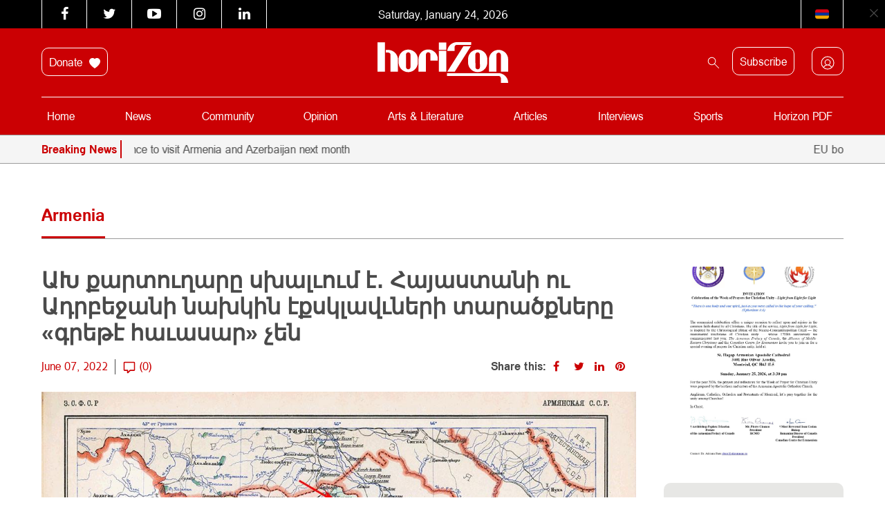

--- FILE ---
content_type: text/html; charset=UTF-8
request_url: https://horizonweekly.ca/en/%D5%A1%D5%AD-%D6%84%D5%A1%D6%80%D5%BF%D5%B8%D6%82%D5%B2%D5%A1%D6%80%D5%A8-%D5%BD%D5%AD%D5%A1%D5%AC%D6%82%D5%B8%D6%82%D5%B4-%D5%A7%E2%80%A4-%D5%B0%D5%A1%D5%B5%D5%A1%D5%BD%D5%BF%D5%A1%D5%B6%D5%AB-%D5%B8/
body_size: 62811
content:
<!DOCTYPE html>
<html dir="ltr" lang="en-US" prefix="og: https://ogp.me/ns#" style="margin-top: 0 !important;">

<head>
	<meta charset="UTF-8" />
	<meta http-equiv="X-UA-Compatible" content="IE=edge">
	<meta name="viewport" content="width=device-width, initial-scale=1.0">
	<title> ԱԽ քարտուղարը սխալւում է․ Հայաստանի ու Ադրբեջանի նախկին էքսկլավւների տարածքները «գրեթէ հաւասար» չեն </title>
<link data-rocket-prefetch href="https://maxcdn.bootstrapcdn.com" rel="dns-prefetch">
<link data-rocket-prefetch href="https://fonts.googleapis.com" rel="dns-prefetch">
<link data-rocket-prefetch href="https://connect.facebook.net" rel="dns-prefetch">
<link data-rocket-prefetch href="https://apis.google.com" rel="dns-prefetch">
<link data-rocket-prefetch href="https://www.googletagmanager.com" rel="dns-prefetch">
<link data-rocket-prefetch href="https://cdn.jsdelivr.net" rel="dns-prefetch">
<link data-rocket-prefetch href="https://googleads.g.doubleclick.net" rel="dns-prefetch">
<link data-rocket-prefetch href="https://www.googleadservices.com" rel="dns-prefetch">
<link data-rocket-preload as="style" href="https://fonts.googleapis.com/css?family=Noto%20Sans%3A400%2C700%7COpen%20Sans&#038;display=swap" rel="preload">
<link href="https://fonts.googleapis.com/css?family=Noto%20Sans%3A400%2C700%7COpen%20Sans&#038;display=swap" media="print" onload="this.media=&#039;all&#039;" rel="stylesheet">
<style id="wpr-usedcss">@font-face{font-display:swap;font-family:FontAwesome;src:url('https://maxcdn.bootstrapcdn.com/font-awesome/4.6.3/fonts/fontawesome-webfont.eot?v=4.6.3');src:url('https://maxcdn.bootstrapcdn.com/font-awesome/4.6.3/fonts/fontawesome-webfont.eot?#iefix&v=4.6.3') format('embedded-opentype'),url('https://maxcdn.bootstrapcdn.com/font-awesome/4.6.3/fonts/fontawesome-webfont.woff2?v=4.6.3') format('woff2'),url('https://maxcdn.bootstrapcdn.com/font-awesome/4.6.3/fonts/fontawesome-webfont.woff?v=4.6.3') format('woff'),url('https://maxcdn.bootstrapcdn.com/font-awesome/4.6.3/fonts/fontawesome-webfont.ttf?v=4.6.3') format('truetype'),url('https://maxcdn.bootstrapcdn.com/font-awesome/4.6.3/fonts/fontawesome-webfont.svg?v=4.6.3#fontawesomeregular') format('svg');font-weight:400;font-style:normal}.fa{display:inline-block;font:14px/1 FontAwesome;font-size:inherit;text-rendering:auto;-webkit-font-smoothing:antialiased;-moz-osx-font-smoothing:grayscale}.fa-times:before{content:"\f00d"}.fa-twitter:before{content:"\f099"}.fa-facebook:before{content:"\f09a"}.fa-pinterest:before{content:"\f0d2"}.fa-linkedin:before{content:"\f0e1"}.fa-angle-left:before{content:"\f104"}.fa-angle-right:before{content:"\f105"}.fa-youtube-play:before{content:"\f16a"}.fa-instagram:before{content:"\f16d"}img:is([sizes=auto i],[sizes^="auto," i]){contain-intrinsic-size:3000px 1500px}.with_frm_style{--form-width:100%;--form-align:left;--direction:ltr;--fieldset:0px;--fieldset-color:rgba(155, 155, 155, 1);--fieldset-padding:0 0 15px 0;--fieldset-bg-color:transparent;--title-size:20px;--title-color:#444444;--title-margin-top:10px;--title-margin-bottom:10px;--form-desc-size:14px;--form-desc-color:#666666;--form-desc-margin-top:10px;--form-desc-margin-bottom:25px;--form-desc-padding:0px;--font:"ArianAMU",sans-serif;--font-size:14px;--label-color:#444444;--weight:bold;--position:none;--align:left;--width:150px;--required-color:#B94A48;--required-weight:bold;--label-padding:0 0 3px 0;--description-font-size:12px;--description-color:#666666;--description-weight:normal;--description-style:normal;--description-align:left;--description-margin:0;--field-font-size:16px;--field-height:35px;--line-height:35px;--field-width:100%;--auto-width:100%;--field-pad:12px 12px 12px 12px;--field-margin:20px;--field-weight:normal;--text-color:#4a4a4a;--border-color:#dcdcdc;--field-border-width:1px;--field-border-style:solid;--bg-color:#ffffff;--bg-color-active:#ffffff;--border-color-active:#dcdcdc;--text-color-error:#444444;--bg-color-error:#ffffff;--border-color-error:#cb0003;--border-width-error:1px;--border-style-error:solid;--bg-color-disabled:#ffffff;--border-color-disabled:#E5E5E5;--text-color-disabled:#A1A1A1;--radio-align:block;--check-align:block;--check-font-size:13px;--check-label-color:#444444;--check-weight:normal;--section-font-size:18px;--section-color:#444444;--section-weight:bold;--section-pad:15px 0 3px 0;--section-mar-top:15px;--section-mar-bottom:12px;--section-bg-color:transparent;--section-border-color:#e8e8e8;--section-border-width:2px;--section-border-style:solid;--section-border-loc:-top;--collapse-pos:after;--repeat-icon-color:#ffffff;--submit-font-size:14px;--submit-width:auto;--submit-height:auto;--submit-bg-color:rgba(203, 0, 3, 1);--submit-border-color:rgba(203, 0, 3, 1);--submit-border-width:1px;--submit-text-color:rgba(255, 255, 255, 1);--submit-weight:normal;--submit-border-radius:10px;--submit-margin:10px;--submit-padding:14px 40px 14px 40px;--submit-shadow-color:rgba(238, 238, 238, 0);--submit-hover-bg-color:rgba(255, 255, 255, 1);--submit-hover-color:rgba(203, 0, 3, 1);--submit-hover-border-color:rgba(203, 0, 3, 1);--submit-active-bg-color:rgba(255, 255, 255, 1);--submit-active-color:rgba(203, 0, 3, 1);--submit-active-border-color:rgba(203, 0, 3, 1);--border-radius:10px;--error-bg:rgba(242, 222, 222, 0);--error-border:rgba(235, 204, 209, 0);--error-text:rgba(203, 0, 3, 1);--error-font-size:16px;--success-bg-color:rgba(223, 240, 216, 0);--success-border-color:rgba(214, 233, 198, .07);--success-text-color:rgba(0, 0, 0, 1);--success-font-size:16px;--progress-bg-color:#EAECF0;--progress-color:#1D2939;--progress-active-bg-color:#4199FD;--progress-active-color:#ffffff;--progress-border-color:#EAECF0;--progress-border-size:1px;--progress-size:30px;--base-font-size:15px;--toggle-font-size:15px;--toggle-on-color:#4199FD;--toggle-off-color:#EAECF0;--slider-font-size:14px;--slider-track-size:8px;--slider-circle-size:24px;--slider-color:#4199FD;--slider-bar-color:#EAECF0;--date-head-bg-color:#ffffff;--date-head-color:#1D2939;--date-band-color:#ECF5FF;--bg-image-opacity:100%;--box-shadow:0 1px 2px 0 rgba(18, 18, 23, .05)}.frm_add_form_row.frm_hidden,.frm_hidden,.frm_remove_form_row.frm_hidden{display:none}.with_frm_style,.with_frm_style form{text-align:var(--form-align)}input:-webkit-autofill{-webkit-box-shadow:0 0 0 30px #fff inset}.with_frm_style fieldset{min-width:0;display:block}.with_frm_style fieldset fieldset{border:none;margin:0;padding:0;background-color:transparent}.with_frm_style .frm_form_fields>fieldset{border-width:var(--fieldset);border-style:solid;border-color:var(--fieldset-color);margin:0;padding:var(--fieldset-padding);background-color:var(--fieldset-bg-color);font-family:var(--font)}legend.frm_hidden{display:none!important}.with_frm_style .frm_form_fields{opacity:1;transition:opacity .1s linear}.with_frm_style .frm_doing_ajax{opacity:.5}.with_frm_style legend+h3{font-size:var(--title-size);color:var(--title-color);font-family:var(--font);margin-top:var(--title-margin-top);margin-bottom:var(--title-margin-bottom)}.with_frm_style .frm_form_field.frm_html_container{font-family:var(--font);color:var(--form-desc-color)}.with_frm_style .frm_form_field.frm_html_container{font-size:var(--form-desc-size)}.with_frm_style .frm_required{color:var(--required-color);font-weight:var(--required-weight)}.with_frm_style input[type=email],.with_frm_style input[type=number],.with_frm_style input[type=password],.with_frm_style input[type=search],.with_frm_style input[type=tel],.with_frm_style input[type=text],.with_frm_style input[type=url],.with_frm_style select,.with_frm_style textarea{font-family:var(--font);font-size:var(--field-font-size);margin-bottom:0}.with_frm_style textarea{vertical-align:top;height:auto}.with_frm_style .frm_slimselect.ss-main,.with_frm_style input[type=email],.with_frm_style input[type=number],.with_frm_style input[type=password],.with_frm_style input[type=phone],.with_frm_style input[type=search],.with_frm_style input[type=tel],.with_frm_style input[type=text],.with_frm_style input[type=url],.with_frm_style select,.with_frm_style textarea{color:var(--text-color);background-color:var(--bg-color);border-color:var(--border-color);border-width:var(--field-border-width);border-style:var(--field-border-style);border-radius:var(--border-radius);width:var(--field-width);max-width:100%;font-size:var(--field-font-size);padding:var(--field-pad);box-sizing:border-box;outline:0;font-weight:var(--field-weight)}.with_frm_style select option{color:var(--text-color)}.with_frm_style select option.frm-select-placeholder{color:var(--text-color-disabled)}.with_frm_style input[type=checkbox],.with_frm_style input[type=radio]{border-color:var(--border-color);box-shadow:var(--box-shadow);float:none}.with_frm_style input[type=checkbox]:after,.with_frm_style input[type=radio]:after{display:none}.with_frm_style input[type=checkbox]:not(:checked):focus,.with_frm_style input[type=radio]:not(:checked):focus{border-color:var(--border-color)!important}.with_frm_style input[type=checkbox]:focus,.with_frm_style input[type=radio]:focus{box-shadow:0 0 0 3px rgba(220,220,220,.4)!important}.with_frm_style input[type=email],.with_frm_style input[type=file],.with_frm_style input[type=number],.with_frm_style input[type=password],.with_frm_style input[type=search],.with_frm_style input[type=tel],.with_frm_style input[type=text],.with_frm_style input[type=url],.with_frm_style select{min-height:var(--field-height);line-height:1.3}.with_frm_style select[multiple=multiple]{height:auto}.with_frm_style input[type=file]{background-color:transparent;border:none;outline:0;box-shadow:none}.with_frm_style input[type=file]{color:var(--text-color);padding:0;font-family:var(--font);font-size:var(--field-font-size);display:initial}.with_frm_style .wp-editor-wrap{width:var(--field-width);max-width:100%}.with_frm_style select{width:var(--auto-width);max-width:100%;background-position-y:calc(50% + 3px)}.with_frm_style input[disabled],.with_frm_style select[disabled],.with_frm_style textarea[disabled]{background-color:var(--bg-color-disabled);color:var(--text-color-disabled);border-color:var(--border-color-disabled)}.with_frm_style .frm_primary_label{max-width:100%;font-family:var(--font);font-size:var(--font-size);color:var(--label-color);font-weight:var(--weight);text-align:var(--align);padding:var(--label-padding);margin:0;width:auto;display:block}.with_frm_style .frm_hidden_container .frm_primary_label{display:block;float:none;width:auto}.frm_none_container .frm_primary_label,.frm_pos_none,.with_frm_style .frm_none_container .frm_primary_label,.with_frm_style .frm_pos_none{display:none}.frm_hidden_container .frm_primary_label,.with_frm_style .frm_hidden_container .frm_primary_label{visibility:hidden;white-space:nowrap}.with_frm_style .frm_inside_container{position:relative;padding-top:18px;padding-top:calc(.5 * var(--field-height))}.with_frm_style .frm_inside_container>input,.with_frm_style .frm_inside_container>select,.with_frm_style .frm_inside_container>textarea{display:block}.with_frm_style input::placeholder,.with_frm_style textarea::placeholder{font-size:var(--field-font-size)}.with_frm_style .frm_inside_container>input::placeholder,.with_frm_style .frm_inside_container>textarea::placeholder{opacity:0;transition:opacity .3s ease-in}.with_frm_style .frm_inside_container>label{transition:all .3s ease-in;position:absolute;top:19px;top:calc(1px + .5 * var(--field-height));left:3px;width:100%;line-height:1.3;text-overflow:ellipsis;overflow:hidden;white-space:nowrap;padding:8px 12px;padding:var(--field-pad);font-size:14px;font-size:var(--field-font-size);font-weight:400;font-weight:var(--field-weight);pointer-events:none}.with_frm_style .frm_inside_container.frm_label_float_top>label{top:0;left:0;padding:0;font-size:12px;font-size:calc(.85 * var(--field-font-size))}.with_frm_style .frm_inside_container.frm_label_float_top>input::placeholder,.with_frm_style .frm_inside_container.frm_label_float_top>textarea::placeholder{opacity:1;transition:opacity .3s ease-in}.with_frm_style .frm_pro_max_limit_desc{clear:both}.with_frm_style select[multiple=multiple]{height:auto;line-height:normal}.with_frm_style .auto_width input,.with_frm_style input.auto_width,.with_frm_style select.auto_width,.with_frm_style textarea.auto_width{width:auto}.with_frm_style .frm_repeat_buttons{white-space:nowrap}.with_frm_style .frm_submit{clear:both}.frm_inline_form .frm_form_field,.frm_inline_form .frm_submit{grid-column:span 1/span 1}.frm_inline_form .frm_submit{margin:0}.frm_inline_form .frm_submit button,.frm_inline_form .frm_submit input[type=submit]{margin-top:0}.with_frm_style .frm_submit button,.with_frm_style .frm_submit input[type=button],.with_frm_style .frm_submit input[type=submit]{-webkit-appearance:none;cursor:pointer}.with_frm_style .frm_loading_form .frm_ajax_loading,.with_frm_style .frm_loading_prev .frm_ajax_loading{visibility:visible!important}.with_frm_style .frm_loading_prev .frm_prev_page{position:relative;color:transparent!important;text-shadow:none!important}.with_frm_style .frm_loading_prev .frm_prev_page:active,.with_frm_style .frm_loading_prev .frm_prev_page:focus,.with_frm_style .frm_loading_prev .frm_prev_page:hover{cursor:not-allowed;color:transparent;outline:0!important;box-shadow:none}.with_frm_style .frm_loading_prev .frm_prev_page::before{content:'';display:inline-block;position:absolute;background:0 0;border:1px solid #fff;border-top-color:transparent;border-left-color:transparent;border-radius:50%;box-sizing:border-box;top:50%;left:50%;margin-top:-6px;margin-left:-6px;width:12px;height:12px;animation:2s linear infinite spin}.frm_forms.frm_style_formidable-style.with_frm_style{max-width:var(--form-width);direction:var(--direction)}.frm_style_formidable-style.with_frm_style .form-field{margin-bottom:var(--field-margin)}.frm_style_formidable-style.with_frm_style .form-field.frm_section_heading{margin-bottom:0}.frm_style_formidable-style.with_frm_style .frm_error,.frm_style_formidable-style.with_frm_style .frm_pro_max_limit_desc,.frm_style_formidable-style.with_frm_style div.description,.frm_style_formidable-style.with_frm_style p.description{margin-top:6px;padding:0;font-family:ArianAMU,sans-serif;font-size:12px;color:#666;font-weight:400;text-align:left;font-style:normal;max-width:100%}.frm_style_formidable-style.with_frm_style .frm_none_container .frm_primary_label,.frm_style_formidable-style.with_frm_style .frm_pos_none{display:none}.frm_style_formidable-style.with_frm_style input::placeholder,.frm_style_formidable-style.with_frm_style textarea::placeholder{color:var(--text-color-disabled)}.frm_style_formidable-style.with_frm_style .placeholder{color:var(--text-color-disabled)}.frm_style_formidable-style.with_frm_style .form-field input:not([type=file]):not([type=range]):not([readonly]):focus,.frm_style_formidable-style.with_frm_style .form-field textarea:focus,.frm_style_formidable-style.with_frm_style select:focus{background-color:var(--bg-color-active);border-color:var(--border-color-active);color:var(--text-color);box-shadow:0 0 5px 0 rgba(220,220,220,.6)}.frm_style_formidable-style.with_frm_style .frm_submit button,.frm_style_formidable-style.with_frm_style .frm_submit input[type=button],.frm_style_formidable-style.with_frm_style input[type=submit]{width:auto;font-family:ArianAMU,sans-serif;font-size:14px;height:auto;line-height:normal;text-align:center;background:#cb0003;border-width:1px;border-color:#cb0003;border-style:solid;color:#fff;cursor:pointer;font-weight:400;border-radius:10px;text-shadow:none;padding:14px 40px;box-sizing:border-box;box-shadow:0 1px 1px rgba(238,238,238,0);margin:10px;margin-left:0;margin-right:0;vertical-align:middle}.frm_style_formidable-style.with_frm_style .frm_submit button:hover,.frm_style_formidable-style.with_frm_style .frm_submit input[type=button]:hover,.frm_style_formidable-style.with_frm_style input[type=submit]:hover{background:var(--submit-hover-bg-color);border-color:var(--submit-hover-border-color);color:var(--submit-hover-color)}.frm_style_formidable-style.with_frm_style .frm_submit button:active,.frm_style_formidable-style.with_frm_style .frm_submit button:focus,.frm_style_formidable-style.with_frm_style .frm_submit input[type=button]:active,.frm_style_formidable-style.with_frm_style .frm_submit input[type=button]:focus,.frm_style_formidable-style.with_frm_style input[type=submit]:active,.frm_style_formidable-style.with_frm_style input[type=submit]:focus{background:var(--submit-active-bg-color);border-color:var(--submit-active-border-color);color:var(--submit-active-color);outline:0}.frm_style_formidable-style.with_frm_style .frm_loading_prev .frm_prev_page,.frm_style_formidable-style.with_frm_style .frm_loading_prev .frm_prev_page:active,.frm_style_formidable-style.with_frm_style .frm_loading_prev .frm_prev_page:focus,.frm_style_formidable-style.with_frm_style .frm_loading_prev .frm_prev_page:hover{color:transparent;background:var(--submit-bg-color);border-color:var(--submit-bg-color)}.frm_style_formidable-style.with_frm_style .frm_loading_prev .frm_prev_page:before{border-bottom-color:var(--submit-text-color);border-right-color:var(--submit-text-color)}.frm_style_formidable-style.with_frm_style.frm_inline_form .frm_submit button,.frm_style_formidable-style.with_frm_style.frm_inline_form .frm_submit input{margin:0!important}.frm_style_formidable-style.with_frm_style .frm_blank_field .frm-g-recaptcha iframe,.frm_style_formidable-style.with_frm_style .frm_blank_field .g-recaptcha iframe,.frm_style_formidable-style.with_frm_style .frm_blank_field input[type=checkbox],.frm_style_formidable-style.with_frm_style .frm_blank_field input[type=email],.frm_style_formidable-style.with_frm_style .frm_blank_field input[type=number],.frm_style_formidable-style.with_frm_style .frm_blank_field input[type=password],.frm_style_formidable-style.with_frm_style .frm_blank_field input[type=radio],.frm_style_formidable-style.with_frm_style .frm_blank_field input[type=tel],.frm_style_formidable-style.with_frm_style .frm_blank_field input[type=text],.frm_style_formidable-style.with_frm_style .frm_blank_field input[type=url],.frm_style_formidable-style.with_frm_style .frm_blank_field select:not(.ui-datepicker-month):not(.ui-datepicker-year),.frm_style_formidable-style.with_frm_style .frm_blank_field textarea,.frm_style_formidable-style.with_frm_style .frm_form_field :invalid{color:var(--text-color-error);background-color:var(--bg-color-error);border-color:var(--border-color-error);border-width:var(--border-width-error);border-style:var(--border-style-error)}.frm_style_formidable-style.with_frm_style .frm_error,.frm_style_formidable-style.with_frm_style .frm_limit_error{font-weight:var(--weight);color:var(--border-color-error)}.frm_style_formidable-style.with_frm_style .frm_error_style{background-color:var(--error-bg);border:1px solid var(--error-border);border-radius:var(--border-radius);color:var(--error-text);font-size:var(--error-font-size);margin:0;margin-bottom:var(--field-margin)}.frm_ajax_loading{visibility:hidden;width:auto}a.frm_save_draft{cursor:pointer}.with_frm_style a.frm_save_draft,.with_frm_style a.frm_start_over{font-family:var(--font);font-size:var(--submit-font-size);font-weight:var(--submit-weight)}.with_frm_style .frm_radio{display:var(--radio-align)}.with_frm_style .frm_checkbox{display:var(--check-align)}.with_frm_style .frm_checkbox label,.with_frm_style .frm_radio label{display:inline-block;vertical-align:middle;white-space:normal}.with_frm_style .frm_checkbox label input[type=checkbox],.with_frm_style .frm_radio label input[type=radio]{margin-right:4px}.with_frm_style .frm_checkbox label:not(.frm-label-disabled),.with_frm_style .frm_radio label:not(.frm-label-disabled){cursor:pointer}.with_frm_style .frm_checkbox label,.with_frm_style .frm_radio label{font-family:var(--font);font-size:var(--check-font-size);color:var(--check-label-color);font-weight:var(--check-weight);line-height:1.3}.with_frm_style .frm_checkbox input[type=checkbox],.with_frm_style .frm_radio input[type=radio]{font-size:var(--check-font-size);position:static}.with_frm_style .frm_radio input[type=radio]{border-radius:50%}.with_frm_style .frm_checkbox input[type=checkbox]{border-radius:calc(var(--border-radius)/ 2)!important}.with_frm_style .frm_checkbox input[type=checkbox],.with_frm_style .frm_radio input[type=radio]{appearance:none;background-color:var(--bg-color);flex:none;display:inline-block!important;width:16px!important;min-width:16px!important;height:16px!important;color:var(--border-color);border:1px solid currentColor;border-color:var(--border-color);vertical-align:middle;position:initial;padding:0;margin:0}.frm_forms.with_frm_style .frm_fields_container .frm_checkbox input[type=checkbox]:not([disabled]):checked,.frm_forms.with_frm_style .frm_fields_container .frm_radio input[type=radio]:not([disabled]):checked{border-color:var(--border-color-active)!important}.frm_forms.with_frm_style .frm_fields_container .frm_checkbox input[type=checkbox]:not([disabled]):checked{background-color:var(--border-color-active)!important}.with_frm_style .frm_checkbox input[type=checkbox][disabled]:checked,.with_frm_style .frm_radio input[type=radio][disabled]:checked{border-color:var(--border-color)!important}.with_frm_style .frm_checkbox input[type=checkbox][disabled]:checked{background-color:var(--border-color)!important}.with_frm_style .frm_checkbox input[type=checkbox]:checked:before,.with_frm_style .frm_radio input[type=radio]:checked:before{position:static!important;content:'';display:block}.frm_forms.with_frm_style .frm_checkbox input[type=checkbox]:before{width:100%!important;height:100%!important;background-image:url("data:image/svg+xml,%3Csvg width='12' height='9' viewBox='0 0 12 9' fill='none' xmlns='http://www.w3.org/2000/svg'%3E%3Cpath d='M10.6667 1.5L4.25001 7.91667L1.33334 5' stroke='white' stroke-width='2' stroke-linecap='round' stroke-linejoin='round'/%3E%3C/svg%3E%0A")!important;background-size:9px!important;background-repeat:no-repeat!important;background-position:center!important;margin:0}.with_frm_style .frm_radio input[type=radio]:before{width:8px;height:8px;border-radius:50%;background-color:var(--border-color-active);margin:3px}.with_frm_style .frm_radio input[type=radio][disabled]:before{background-color:var(--border-color)}.with_frm_style :-moz-ui-invalid,.with_frm_style :invalid{box-shadow:none}.with_frm_style .frm_error_style img{padding-right:10px;vertical-align:middle;border:none}.with_frm_style .frm_trigger{cursor:pointer}.with_frm_style .frm_error_style,.with_frm_style .frm_message{border-radius:4px;padding:15px}.with_frm_style .frm_message p{color:var(--success-text-color);margin-bottom:0}.with_frm_style .frm_message>p:first-of-type{margin-top:0}.with_frm_style .frm_message{margin:5px 0 15px;border:1px solid var(--success-border-color);background-color:var(--success-bg-color);color:var(--success-text-color);border-radius:var(--border-radius);font-size:var(--success-font-size)}.with_frm_style .frm_trigger span{float:left}.frm_toggle_container{border:1px solid transparent}.frm_toggle_container ul{margin:5px 0;padding-left:0;list-style-type:none}#frm_loading{display:none;position:fixed;top:0;left:0;width:100%;height:100%;z-index:99999}#frm_loading h3{font-weight:500;padding-bottom:15px;color:#fff;font-size:24px}#frm_loading img{max-width:100%}#frm_loading .progress{border-radius:4px;box-shadow:0 1px 2px rgba(0,0,0,.1) inset;height:20px;margin-bottom:20px;overflow:hidden}.frm-loading-img{background:var(--wpr-bg-c0f7abca-01a8-461b-809d-335528143039) center center no-repeat;padding:6px 12px}select.frm_loading_lookup{background-image:var(--wpr-bg-9aa3a3c4-9f65-4281-9a89-ad5f1c365136)!important;background-position:10px;background-repeat:no-repeat;color:transparent!important}.with_frm_style .frm_form_field{clear:both}.frm_combo_inputs_container,.frm_form_fields .frm_fields_container,.frm_form_fields .frm_section_heading{display:grid;grid-template-columns:repeat(12,1fr);grid-auto-rows:max-content;grid-gap:0 2%}.frm_combo_inputs_container>*,.frm_fields_container .frm_form_field,.frm_fields_container>*,.frm_section_heading>*{grid-column:span 12/span 12}.frm4,.frm_form_field.frm4,.frm_submit.frm4{grid-column:span 4/span 4}.frm_full,.frm_full .wp-editor-wrap,.frm_full select,.frm_full textarea,.frm_full>input:not([type=checkbox]):not([type=radio]):not([type=button]){width:100%!important;grid-column:span 12/span 12;box-sizing:border-box}.frm_full .wp-editor-wrap input{width:auto!important}.frm-fade-in{animation-name:fadeIn;animation-duration:1s;animation-fill-mode:both}@keyframes spin{0%{transform:rotate(0)}100%{transform:rotate(360deg)}}@keyframes fadeIn{0%{opacity:0}100%{opacity:1}}.wp-editor-wrap *,.wp-editor-wrap :after,.wp-editor-wrap :before{box-sizing:content-box}.frm_form_field .frm_checkbox,.frm_form_field .frm_radio{margin-top:0;margin-bottom:0}.frm_forms,.with_frm_style{--progress-border-color-b:#e0e2e6;--image-size:150px}.with_frm_style select.frm_time_select{white-space:pre;display:inline}.with_frm_style .frm-show-form{overflow-x:clip}.frm-slider-wrapper{position:relative;padding:1.5rem 0;min-width:100px}.frm-slider-track{width:100%;height:var(--slider-track-size);background:var(--slider-bar-color);border-radius:3px;position:absolute;transform:translateY(-50%)}.frm-slider-range{height:var(--slider-track-size);background:var(--slider-color);position:absolute;transform:translateY(-50%)}.with_frm_style .frm-show-form .frm_section_heading h3[class*=frm_pos_]{padding:var(--section-pad);margin:0;font-size:var(--section-font-size);font-family:var(--font);font-weight:var(--section-weight);color:var(--section-color);border:none;background-color:var(--section-bg-color)}.frm_form_field div.frm_repeat_grid .frm_add_form_row.frm_hide_add_button{transition:opacity .15s ease-in-out;pointer-events:none}.frm_hide_remove_button.frm_remove_form_row{display:none!important}.frm_form_field div.frm_repeat_grid .frm_add_form_row.frm_hide_add_button{visibility:hidden}.frm_form_field div.frm_repeat_grid .frm_add_form_row{display:inline-flex;visibility:visible;pointer-events:auto}.frm_form_fields .frm_section_heading.frm_hidden{display:none}.frm_repeat_buttons a.frm_add_form_row,.frm_repeat_buttons a.frm_remove_form_row{display:inline-flex;align-items:center;gap:8px;line-height:normal}.frm_form_field .frm_repeat_grid~.frm_repeat_grid .frm_form_field .frm_primary_label{display:none!important}.ss-content.frm_slimselect{padding:0!important}.with_frm_style .ss-value-delete{border-left:none!important;padding-left:0!important}.with_frm_style .ss-main{display:flex!important;--ss-font-color:var(--text-color);--ss-border-color:var(--border-color);--ss-border-radius:var(--border-radius);--ss-bg-color:var(--bg-color);--ss-spacing-s:6px;--ss-spacing-m:10px;--ss-main-height:var(--field-height);border-width:var(--fieldset);font-size:var(--field-font-size);line-height:1.3;align-self:baseline;margin-top:3px;font-family:var(--font)}.ss-content.frm_slimselect{font-size:var(--field-font-size);font-family:var(--font);height:auto;display:flex}.with_frm_style .ss-main .ss-values .ss-value .ss-value-text{padding:2px var(--ss-spacing-s)}.ss-main.frm_slimselect .ss-values .ss-placeholder{padding:0}.frm_fields_container .frm_form_field .ss-main.auto_width{width:auto!important;display:inline-flex!important}.ss-main.frm_slimselect .ss-arrow{margin-left:var(--ss-spacing-s);margin-right:0}.with_frm_style .frm_inline_total{padding:0 3px}.frm-datepicker.frm-datepicker-custom-theme .flatpickr-next-month:before,.frm-datepicker.frm-datepicker-custom-theme .flatpickr-prev-month:before{background-color:#fff}.frm-datepicker.frm-date-no-month-select .flatpickr-next-month,.frm-datepicker.frm-date-no-month-select .flatpickr-prev-month{display:none}.frm-star-group{white-space:nowrap;display:inline-block}.frm-star-group+p{display:inline-block}.frm-star-group input{opacity:0;position:absolute!important;z-index:-1}.frm-show-form .frm-star-group input+label.star-rating{float:none;font-size:20px;line-height:1;cursor:pointer;background:0 0;overflow:hidden!important;clear:none;font-style:normal;vertical-align:top;position:relative;width:auto}.frm-show-form .frm-star-group input+label.star-rating{display:inline-flex;color:transparent}.frm-show-form .frm-star-group input+label.star-rating:before{content:''}.frm-star-group input[type=radio]:checked+label:before,.frm-star-group:not(.frm-star-hovered) input[type=radio]:checked+label:before{color:#f0ad4e}.frm-star-group .star-rating-hover,.frm-star-group .star-rating-on,.frm-star-group input+label:hover,.frm-star-group:hover input+label:hover,.frm-star-group:not(.frm-star-hovered) input[type=radio]:checked+label{color:#f0ad4e}.frm-star-group>svg+svg{margin-left:5px}.with_frm_style input[type=file]::-webkit-file-upload-button{color:var(--text-color);background-color:var(--bg_color);padding:var(--field-pad);border-radius:var(--border-radius);border-color:var(--border-color);border-width:var(--field-border-width);border-style:var(--field-border-style)}.frm_switch{position:relative;display:inline-block;width:40px;height:25px;vertical-align:middle}.frm_switch_block input{display:none!important}.with_frm_style .frm_range_container{padding-top:5px}.with_frm_style input[type=range]{-webkit-appearance:none;display:block;width:100%;height:var(--slider-track-size);font-size:var(--description-font-size);border-radius:calc(var(--border-radius)/ 2);margin:10px 0;outline:0;background:var(--slider-bar-color)}.with_frm_style input[type=range]:active,.with_frm_style input[type=range]:focus{background:var(--slider-bar-color)}.with_frm_style input[type=range]::-webkit-slider-thumb{-webkit-appearance:none;height:var(--slider-circle-size);width:var(--slider-circle-size);border:2px solid #4199fd;color:#fff;background:#fff;cursor:pointer;border-radius:50%;box-shadow:0 4px 8px -2px rgba(16,24,40,.1)}.with_frm_style input[type=range]::-moz-range-thumb{height:var(--slider-circle-size);width:var(--slider-circle-size);border:2px solid #4199fd;color:#fff;background:#fff;cursor:pointer;border-radius:50%;box-shadow:0 4px 8px -2px rgba(16,24,40,.1)}.with_frm_style input[type=range]::-ms-thumb{height:var(--slider-circle-size);width:var(--slider-circle-size);border:2px solid #4199fd;color:#fff;background:#fff;cursor:pointer;border-radius:50%;box-shadow:0 4px 8px -2px rgba(16,24,40,.1)}.with_frm_style .frm_range_value{display:inline-block;padding:0 2px}.with_frm_style .frm_range_value{font-size:var(--slider-font-size);color:var(--text-color);font-weight:700}.with_frm_style .frm_range_container input+.frm_range_value{display:block}.with_frm_style .frm_dropzone{border-color:var(--border-color);border-radius:var(--border-radius);color:var(--text-color);background-color:var(--bg-color)}.with_frm_style .frm_dropzone .dz-remove{color:var(--description-color)}.with_frm_style .frm_blank_field .frm_dropzone{border-color:var(--border-color-error);color:var(--text-color-error);background-color:var(--bg-color-error)}.with_frm_style .frm_dropzone .dz-preview .dz-progress{background:var(--progress-bg-color)}.with_frm_style .frm_dropzone .dz-preview .dz-progress .dz-upload,.with_frm_style .frm_dropzone .dz-preview.dz-complete .dz-progress{background:var(--progress-active-bg-color)}@media screen and (max-width:768px){.frm-pass-req,.frm-pass-verified{width:50%!important;white-space:nowrap}}.frm-pass-req,.frm-pass-verified{display:flex;align-items:center;float:left;width:20%;line-height:20px;font-size:12px;padding-top:4px;min-width:175px}.frm_show_password_wrapper{position:relative;display:inline-block}.frm_show_password_wrapper input[type=password],.frm_show_password_wrapper input[type=text]{padding-right:44px;display:block}.frm_show_password_wrapper button{position:absolute;top:50%;height:32px;height:var(--field-height);right:0;border:0;background:0 0!important;cursor:pointer;transform:translateY(-50%);padding:0 10px;color:#bfc3c8;color:var(--border-color);display:flex;align-items:center}.frm_show_password_wrapper button:hover{color:#bfc3c8;color:var(--border-color);background:0 0!important}.frm_show_password_wrapper button svg{width:24px;height:24px}input[type=password]+.frm_show_password_btn svg:last-child,input[type=text]+.frm_show_password_btn svg:first-child{display:none}.frm_show_password_btn:focus-visible{outline-offset:-6px;border-radius:8px}div.frm_repeat_grid:after{content:'';display:table;clear:both}.frm_form_field .frm_total_formatted{display:inline-block;margin:5px 0 0}.with_frm_style .frm_add_form_row:hover,.with_frm_style .frm_remove_form_row:hover{border-color:var(--submit-hover-border-color);color:var(--submit-hover-color)}select.frm_loading_lookup[multiple=multiple]{background-image:none!important}.with_frm_style .frm_submit button.frm_save_draft{color:var(--submit-bg-color);background:var(--submit-text-color);border-color:var(--submit-bg-color)}:root{--ss-primary-color:#5897fb;--ss-bg-color:#ffffff;--ss-font-color:#4d4d4d;--ss-font-placeholder-color:#8d8d8d;--ss-disabled-color:#dcdee2;--ss-border-color:#dcdee2;--ss-highlight-color:#fffb8c;--ss-success-color:#00b755;--ss-error-color:#dc3545;--ss-focus-color:#5897fb;--ss-main-height:30px;--ss-content-height:300px;--ss-spacing-l:7px;--ss-spacing-m:5px;--ss-spacing-s:3px;--ss-animation-timing:0.2s;--ss-border-radius:4px}@keyframes ss-valueIn{0%{transform:scale(0);opacity:0}100%{transform:scale(1);opacity:1}}@keyframes ss-valueOut{0%{transform:scale(1);opacity:1}100%{transform:scale(0);opacity:0}}.ss-hide{display:none!important}.ss-main{display:flex;flex-direction:row;position:relative;user-select:none;color:var(--ss-font-color);min-height:var(--ss-main-height);width:100%;padding:var(--ss-spacing-s);cursor:pointer;border:1px solid var(--ss-border-color);border-radius:var(--ss-border-radius);background-color:var(--ss-bg-color);outline:0;box-sizing:border-box;transition:background-color var(--ss-animation-timing);overflow:hidden}.ss-main:focus{box-shadow:0 0 5px var(--ss-focus-color)}.ss-main.ss-disabled{background-color:var(--ss-disabled-color);cursor:not-allowed}.ss-main.ss-disabled .ss-values .ss-disabled{color:var(--ss-font-color)}.ss-main.ss-disabled .ss-values .ss-value .ss-value-delete{cursor:not-allowed}.ss-main.ss-open-above{border-top-left-radius:0;border-top-right-radius:0}.ss-main.ss-open-below{border-bottom-left-radius:0;border-bottom-right-radius:0}.ss-main .ss-values{display:inline-flex;flex-wrap:wrap;gap:var(--ss-spacing-m);flex:1 1 100%}.ss-main .ss-values .ss-placeholder{display:flex;padding:var(--ss-spacing-s) var(--ss-spacing-m) var(--ss-spacing-s) var(--ss-spacing-m);margin:auto 0;line-height:1em;align-items:center;width:100%;color:var(--ss-font-placeholder-color);overflow:hidden;text-overflow:ellipsis;white-space:nowrap}.ss-main .ss-values .ss-max{display:flex;user-select:none;align-items:center;width:fit-content;font-size:12px;color:var(--ss-bg-color);line-height:1;padding:var(--ss-spacing-s) var(--ss-spacing-m);background-color:var(--ss-primary-color);border-radius:var(--ss-border-radius)}.ss-main .ss-values .ss-single{display:flex;margin:auto 0 auto var(--ss-spacing-s)}.ss-main .ss-values .ss-value{display:flex;user-select:none;align-items:center;width:fit-content;background-color:var(--ss-primary-color);border-radius:var(--ss-border-radius);animation-name:ss-valueIn;animation-duration:var(--ss-animation-timing);animation-timing-function:ease-out;animation-fill-mode:both}.ss-main .ss-values .ss-value.ss-value-out{animation-name:ss-valueOut;animation-duration:var(--ss-animation-timing);animation-timing-function:ease-out}.ss-main .ss-values .ss-value .ss-value-text{font-size:12px;color:var(--ss-bg-color);line-height:1;padding:var(--ss-spacing-s) var(--ss-spacing-m)}.ss-main .ss-values .ss-value .ss-value-delete{display:flex;align-items:center;height:var(--ss-spacing-l);width:var(--ss-spacing-l);padding:var(--ss-spacing-s) var(--ss-spacing-m);cursor:pointer;border-left:solid 1px var(--ss-bg-color);box-sizing:content-box}.ss-main .ss-values .ss-value .ss-value-delete svg{height:var(--ss-spacing-l);width:var(--ss-spacing-l)}.ss-main .ss-values .ss-value .ss-value-delete svg path{fill:none;stroke:var(--ss-bg-color);stroke-width:18;stroke-linecap:round;stroke-linejoin:round}.ss-main .ss-deselect{display:flex;align-self:center;justify-content:flex-end;flex:0 1 auto;width:8px;height:8px;margin:0 var(--ss-spacing-m) 0 var(--ss-spacing-m)}.ss-main .ss-deselect svg{width:8px;height:8px}.ss-main .ss-deselect svg path{fill:none;stroke:var(--ss-font-color);stroke-width:20;stroke-linecap:round;stroke-linejoin:round}.ss-main .ss-arrow{display:flex;align-items:center;justify-content:flex-end;flex:0 1 auto;width:12px;height:12px;margin:auto var(--ss-spacing-m) auto var(--ss-spacing-m)}.ss-main .ss-arrow path{fill:none;stroke:var(--ss-font-color);stroke-width:18;stroke-linecap:round;stroke-linejoin:round;transition-timing-function:ease-out;transition:var(--ss-animation-timing)}.ss-content{position:absolute;display:flex;height:auto;flex-direction:column;width:auto;max-height:var(--ss-content-height);box-sizing:border-box;border:solid 1px var(--ss-border-color);background-color:var(--ss-bg-color);transition:transform var(--ss-animation-timing),opacity var(--ss-animation-timing);opacity:0;transform:scaleY(0);transform-origin:center top;overflow:hidden;z-index:10000}.ss-content.ss-open-above{flex-direction:column-reverse;opacity:1;transform:scaleY(1);transform-origin:center bottom;border-top-left-radius:var(--ss-border-radius);border-top-right-radius:var(--ss-border-radius)}.ss-content.ss-open-below{opacity:1;transform:scaleY(1);transform-origin:center top;border-bottom-left-radius:var(--ss-border-radius);border-bottom-right-radius:var(--ss-border-radius)}.ss-content .ss-search{flex:0 1 auto;display:flex;flex-direction:row;padding:var(--ss-spacing-l) var(--ss-spacing-l) var(--ss-spacing-m) var(--ss-spacing-l)}.ss-content .ss-search input{display:inline-flex;font-size:inherit;line-height:inherit;flex:1 1 auto;width:100%;min-width:0;padding:var(--ss-spacing-m) var(--ss-spacing-l);margin:0;border:1px solid var(--ss-border-color);border-radius:var(--ss-border-radius);background-color:var(--ss-bg-color);outline:0;text-align:left;box-sizing:border-box}.ss-content .ss-search input::placeholder{color:var(--ss-font-placeholder-color);vertical-align:middle}.ss-content .ss-search input:focus{box-shadow:0 0 5px var(--ss-focus-color)}.ss-content .ss-search .ss-addable{display:inline-flex;justify-content:center;align-items:center;cursor:pointer;flex:0 0 auto;height:auto;margin:0 0 0 var(--ss-spacing-m);border:1px solid var(--ss-border-color);border-radius:var(--ss-border-radius)}.ss-content .ss-search .ss-addable svg{display:flex;align-items:center;justify-content:flex-end;flex:0 1 auto;width:12px;height:12px;margin:auto var(--ss-spacing-m) auto var(--ss-spacing-m)}.ss-content .ss-search .ss-addable svg path{fill:none;stroke:var(--ss-font-color);stroke-width:18;stroke-linecap:round;stroke-linejoin:round}.ss-content .ss-list{flex:1 1 auto;height:auto;overflow-x:hidden;overflow-y:auto}.ss-content .ss-list .ss-error{color:var(--ss-error-color);padding:var(--ss-spacing-l)}.ss-content .ss-list .ss-searching{color:var(--ss-font-color);padding:var(--ss-spacing-l)}.ss-content .ss-list .ss-optgroup.ss-close .ss-option{display:none!important}.ss-content .ss-list .ss-optgroup .ss-optgroup-label{display:flex;flex-direction:row;align-items:center;justify-content:space-between;padding:var(--ss-spacing-m) var(--ss-spacing-l) var(--ss-spacing-m) var(--ss-spacing-l)}.ss-content .ss-list .ss-optgroup .ss-optgroup-label .ss-optgroup-label-text{flex:1 1 auto;font-weight:700;color:var(--ss-font-color)}.ss-content .ss-list .ss-optgroup .ss-optgroup-label:has(.ss-arrow){cursor:pointer}.ss-content .ss-list .ss-optgroup .ss-optgroup-label .ss-optgroup-actions{flex:0 1 auto;display:flex;flex-direction:row;align-items:center;justify-content:center;gap:var(--ss-spacing-m)}.ss-content .ss-list .ss-optgroup .ss-optgroup-label .ss-optgroup-actions .ss-selectall{flex:0 0 auto;display:flex;flex-direction:row;cursor:pointer}.ss-content .ss-list .ss-optgroup .ss-optgroup-label .ss-optgroup-actions .ss-selectall:hover{opacity:.5}.ss-content .ss-list .ss-optgroup .ss-optgroup-label .ss-optgroup-actions .ss-selectall.ss-selected svg path{stroke:var(--ss-error-color)}.ss-content .ss-list .ss-optgroup .ss-optgroup-label .ss-optgroup-actions .ss-selectall span{flex:0 1 auto;display:flex;align-items:center;justify-content:center;font-size:60%;text-align:center;padding:0 var(--ss-spacing-s) 0 0}.ss-content .ss-list .ss-optgroup .ss-optgroup-label .ss-optgroup-actions .ss-selectall svg{flex:0 1 auto;width:13px;height:13px}.ss-content .ss-list .ss-optgroup .ss-optgroup-label .ss-optgroup-actions .ss-selectall svg path{fill:none;stroke:var(--ss-success-color);stroke-linecap:round;stroke-linejoin:round}.ss-content .ss-list .ss-optgroup .ss-optgroup-label .ss-optgroup-actions .ss-selectall svg:first-child{stroke-width:5}.ss-content .ss-list .ss-optgroup .ss-optgroup-label .ss-optgroup-actions .ss-selectall svg:last-child{stroke-width:11}.ss-content .ss-list .ss-optgroup .ss-optgroup-label .ss-optgroup-actions .ss-closable{flex:0 1 auto;display:flex;flex-direction:row;cursor:pointer}.ss-content .ss-list .ss-optgroup .ss-optgroup-label .ss-optgroup-actions .ss-closable .ss-arrow{flex:1 1 auto;width:10px;height:10px}.ss-content .ss-list .ss-optgroup .ss-optgroup-label .ss-optgroup-actions .ss-closable .ss-arrow path{fill:none;stroke:var(--ss-font-color);stroke-width:18;stroke-linecap:round;stroke-linejoin:round;transition-timing-function:ease-out;transition:var(--ss-animation-timing)}.ss-content .ss-list .ss-optgroup .ss-option{padding:var(--ss-spacing-s) var(--ss-spacing-s) var(--ss-spacing-s) calc(var(--ss-spacing-l)*3)}.ss-content .ss-list .ss-option{display:flex;padding:var(--ss-spacing-m) var(--ss-spacing-l) var(--ss-spacing-m) var(--ss-spacing-l);color:var(--ss-font-color);cursor:pointer;user-select:none}.ss-content .ss-list .ss-option:hover{color:var(--ss-bg-color);background-color:var(--ss-primary-color)}.ss-content .ss-list .ss-option.ss-highlighted,.ss-content .ss-list .ss-option:not(.ss-disabled).ss-selected{color:var(--ss-bg-color);background-color:var(--ss-primary-color)}.ss-content .ss-list .ss-option.ss-disabled{cursor:not-allowed;background-color:var(--ss-disabled-color)}.ss-content .ss-list .ss-option.ss-disabled:hover{color:var(--ss-font-color)}.ss-content .ss-list .ss-option .ss-search-highlight{background-color:var(--ss-highlight-color)}.frm_forms{--iti-hover-color:rgba(0, 0, 0, .05);--iti-border-color:#ccc;--iti-dialcode-color:#999;--iti-dropdown-bg:white;--iti-search-icon-color:#999;--iti-spacer-horizontal:8px;--iti-flag-height:12px;--iti-flag-width:16px;--iti-border-width:1px;--iti-arrow-height:4px;--iti-arrow-width:6px;--iti-triangle-border:calc(var(--iti-arrow-width) / 2);--iti-arrow-padding:6px;--iti-arrow-color:#555;--iti-flag-sprite-width:3904px;--iti-flag-sprite-height:12px;--iti-mobile-popup-margin:30px}.frm_forms .iti__a11y-text{width:1px;height:1px;clip:rect(1px,1px,1px,1px);overflow:hidden;position:absolute}.frm_forms .iti__country-container{position:absolute;top:0;bottom:0;left:0;padding:var(--iti-border-width)}.frm_forms .iti__selected-country{z-index:1;position:relative;display:flex;align-items:center;height:100%;background:0 0;border:0;margin:0;padding:0;font-family:inherit;font-size:inherit;color:inherit;border-radius:0;font-weight:inherit;line-height:inherit;text-decoration:none}.frm_forms .iti__selected-country-primary{display:flex;align-items:center;height:100%;padding:0 var(--iti-arrow-padding) 0 var(--iti-spacer-horizontal)}.frm_forms .iti__arrow{margin-left:var(--iti-arrow-padding);width:0;height:0;border-left:var(--iti-triangle-border) solid transparent;border-right:var(--iti-triangle-border) solid transparent;border-top:var(--iti-arrow-height) solid var(--iti-arrow-color)}.frm_forms .iti__arrow--up{border-top:none;border-bottom:var(--iti-arrow-height) solid var(--iti-arrow-color)}.frm_forms .iti__dropdown-content{border-radius:3px;background-color:var(--iti-dropdown-bg)}.frm_forms .iti--inline-dropdown .iti__dropdown-content{position:absolute;z-index:2;margin-top:3px;margin-left:calc(var(--iti-border-width) * -1);border:var(--iti-border-width) solid var(--iti-border-color);box-shadow:1px 1px 4px rgba(0,0,0,.2)}.frm_forms .iti__search-input{width:100%;border-width:0;border-radius:3px;padding-left:30px;padding-right:28px}.frm_forms [dir=rtl] .iti__search-input{padding-left:inherit;padding-right:30px;background-position:right 8px center}.frm_forms .iti__search-input+.iti__country-list{border-top:1px solid var(--iti-border-color)}.frm_forms .iti__search-input::-webkit-search-cancel-button{appearance:none}.frm_forms .iti__search-input-wrapper{position:relative;display:flex;align-items:center}.frm_forms .iti__search-icon{position:absolute;left:8px;display:flex;pointer-events:none}.frm_forms [dir=rtl] .iti__search-icon{left:auto;right:8px}.frm_forms .iti__search-clear{position:absolute;right:4px;background:0 0;border:0;border-radius:3px;cursor:pointer;padding:4px;display:flex;align-items:center;justify-content:center;transition:background-color .15s ease;width:24px;height:24px}.frm_forms .iti__search-clear .iti__search-clear-x{stroke-width:2}.frm_forms .iti__search-clear .iti__search-clear-bg{fill:var(--iti-search-icon-color)}.frm_forms [dir=rtl] .iti__search-clear{right:auto;left:4px}.frm_forms .iti__search-clear:focus-visible,.frm_forms .iti__search-clear:hover{background:var(--iti-hover-color);outline:0}.frm_forms .iti__no-results{text-align:center;padding:30px 0}.frm_forms .iti__country-list{list-style:none;padding:0;margin:0;cursor:pointer;overflow-y:scroll;-webkit-overflow-scrolling:touch}.frm_forms .iti--inline-dropdown .iti__country-list{max-height:185px}.frm_forms .iti--flexible-dropdown-width .iti__country-list{white-space:nowrap}@media (max-width:500px){.frm_forms .iti--flexible-dropdown-width .iti__country-list{white-space:normal}}.frm_forms .iti__country{display:flex;align-items:center;padding:8px var(--iti-spacer-horizontal);outline:0}.frm_forms .iti__dial-code{color:var(--iti-dialcode-color)}.frm_forms .iti__country.iti__highlight{background-color:var(--iti-hover-color)}.frm_forms .iti__country-list .iti__flag,.frm_forms .iti__country-name{margin-right:var(--iti-spacer-horizontal)}.frm_forms [dir=rtl] .iti__country-list .iti__flag,.frm_forms [dir=rtl] .iti__country-name{margin-right:0;margin-left:var(--iti-spacer-horizontal)}.frm_forms .iti--allow-dropdown .iti__country-container:not(:has(+ input[disabled])):not(:has(+ input[readonly])) button.iti__selected-country{cursor:pointer}.frm_forms .iti--allow-dropdown .iti__country-container:not(:has(+ input[disabled])):not(:has(+ input[readonly])) .iti__selected-country-primary:hover,.frm_forms .iti--allow-dropdown .iti__country-container:not(:has(+ input[disabled])):not(:has(+ input[readonly])) .iti__selected-country:has(+ .iti__dropdown-content:hover) .iti__selected-country-primary{background-color:var(--iti-hover-color)}.frm_forms .iti--container{position:fixed;top:-1000px;left:-1000px;z-index:1060;padding:var(--iti-border-width)}.frm_forms .iti--container:hover{cursor:pointer}.frm_forms .iti__hide{display:none}.frm_forms .iti__v-hide{visibility:hidden}.frm_forms .iti--fullscreen-popup.iti--container{background-color:rgba(0,0,0,.5);top:0;bottom:0;left:0;right:0;position:fixed;padding:var(--iti-mobile-popup-margin);display:flex;flex-direction:column;justify-content:flex-start}.frm_forms .iti--fullscreen-popup .iti__dropdown-content{display:flex;flex-direction:column;max-height:100%;position:relative}.frm_forms .iti--fullscreen-popup .iti__country{padding:10px;line-height:1.5em}.frm_forms .iti__flag{--iti-flag-offset:100px;height:var(--iti-flag-height);width:var(--iti-flag-width);border-radius:1px;box-shadow:0 0 1px 0 #888;background-repeat:no-repeat;background-position:var(--iti-flag-offset) 0;background-size:var(--iti-flag-sprite-width) var(--iti-flag-sprite-height)}.frm_forms .iti__globe{background-size:contain;background-position:right;box-shadow:none;height:19px}.with_frm_style .iti__country{font-size:var(--field-font-size)}.with_frm_style .iti__selected-country{background-color:unset!important}.with_frm_style .iti__flag{background-image:var(--wpr-bg-02504413-bc66-4791-84d7-28ea3f305e88);transform:scale(.9)}@media (min-resolution:2x){.with_frm_style .iti__flag{background-image:url('https://horizonweekly.ca/wp-content/plugins/formidable-pro/images/intl-tel-input/flags@2x.webp')}}.with_frm_style .iti__globe{background-image:var(--wpr-bg-f80b6ba1-c7fc-49f0-ac81-c08fa6d06642)}@media (min-resolution:2x){.with_frm_style .iti__globe{background-image:var(--wpr-bg-715106f7-8554-43a2-8ca5-052a7288941a)}}.with_frm_style .iti__arrow{border:0;width:16px;height:16px;background-image:url("data:image/svg+xml,%3Csvg width='16' height='16' viewBox='0 0 16 16' fill='none' xmlns='http://www.w3.org/2000/svg'%3E%3Cpath d='M10.1667 7.16669L8.00004 9.50002L5.83337 7.16669' stroke='%2398A2B3' stroke-width='1.5' stroke-linecap='round' stroke-linejoin='round'/%3E%3C/svg%3E%0A")}.with_frm_style .iti--container{position:absolute}.with_frm_style .iti--fullscreen-popup .iti__dropdown-content{padding:20px 15px}.with_frm_style .iti__search-input-wrapper{margin:3px 8px}.with_frm_style .iti__search-input{border-width:0!important;padding-left:30px!important}.with_frm_style .iti__selected-country-primary{border-radius:var(--border-radius,8px)}@keyframes passing-through{0%{opacity:0;transform:translateY(40px)}30%,70%{opacity:1;transform:translateY(0)}100%{opacity:0;transform:translateY(-40px)}}.frm_dropzone,.frm_dropzone *{box-sizing:border-box}.frm_form_field:not(.frm_compact) .frm_dropzone{max-width:520px}.frm_dropzone.dz-clickable{min-height:36px;margin-top:5px;line-height:1.42857143}.frm_dropzone.dz-clickable *{cursor:default}.frm_dropzone .dz-message{border:1px dashed #98a2b3;background:#fff;padding:24px;border-radius:8px;border-radius:var(--border-radius);cursor:pointer;display:none;font-size:14px;text-align:center;margin:0}.frm_dropzone.dz-clickable .dz-message{display:block}.frm_dropzone.dz-clickable .dz-message,.frm_dropzone.dz-clickable .dz-message *{cursor:pointer}.frm_dropzone.dz-drag-hover .dz-message{opacity:.5}.frm_dropzone.dz-drag-hover{border-style:solid}.frm_dropzone .dz-preview{display:flex;gap:8px;border-radius:8px;border-radius:var(--border-radius);padding:12px;margin-bottom:8px}.frm_form_field:not(.frm_compact) .frm_dropzone .dz-preview{border:1px solid #eaecf0}.frm_dropzone .dz-preview:last-child{margin-bottom:0}.frm_dropzone .dz-preview:hover{z-index:1000}.frm_dropzone .dz-preview.dz-file-preview .dz-details{opacity:1}.frm_dropzone .dz-preview.dz-image-preview .dz-details{transition:opacity .2s linear}.frm_dropzone .dz-preview .dz-remove{cursor:pointer;border:none;float:right}.frm_dropzone .dz-preview:hover .dz-details{opacity:1}.frm_dropzone .dz-preview .dz-details{font-size:14px;font-weight:500}.frm_dropzone .dz-preview .dz-details .dz-filename,.frm_dropzone .dz-preview .dz-details .dz-size{display:inline-block;overflow:hidden;white-space:nowrap}.frm_dropzone .dz-preview .dz-details .dz-size,.frm_dropzone .dz-preview .dz-details .dz-size strong{color:#98a2b3;color:var(--form-desc-color);font-weight:400}.frm_dropzone .dz-preview .dz-details .dz-filename{max-width:65%;text-overflow:ellipsis}.frm_dropzone .dz-preview .dz-details .dz-filename a{cursor:pointer}.frm_dropzone .dz-preview .dz-column{flex-grow:1;max-width:100%}.frm_dropzone .dz-preview .dz-image{max-width:30%;overflow:hidden}.frm_dropzone .dz-preview .dz-image img{max-height:32px;border-radius:8px;border-radius:var(--border-radius)}.frm_dropzone .dz-preview.dz-success .dz-success-mark{-ms-animation:passing-through 3s cubic-bezier(0.77,0,0.175,1);animation:3s cubic-bezier(.77,0,.175,1) passing-through}.frm_dropzone .dz-preview.dz-processing .dz-progress{transition:all .2s linear}.frm_dropzone .dz-preview .dz-progress{pointer-events:none;position:relative;height:6px;width:100%;background:#eaecf0;background:var(--progress-bg-color);-webkit-transform:scale(1);border-radius:8px;border-radius:var(--border-radius);overflow:hidden}.frm_dropzone .dz-preview .dz-progress .dz-upload,.frm_dropzone .dz-preview.dz-complete .dz-progress{background:#333;background:linear-gradient(to bottom,#666,#444)}.frm_dropzone .dz-preview .dz-progress .dz-upload{position:absolute;top:0;left:0;bottom:0;width:0;transition:width .3s ease-in-out}.frm_dropzone .dz-preview.dz-error .dz-error-message{display:block;opacity:1;pointer-events:auto}.frm_dropzone .dz-preview .dz-error-message{pointer-events:none;display:none;opacity:0;transition:opacity .3s ease;color:#b94a48;padding:.5em}.frm_dropzone .fallback input[type=file]{display:block}.frm-show-form .dz-hidden-input{display:none}.frm_rootline_group{text-align:center;margin:20px auto 30px;width:100%}ul.frm_rootline{align-items:baseline}ul.frm_rootline_hidden_steps{z-index:1;display:flex;width:auto;position:absolute;background:#fff;padding:16px;gap:16px;flex-direction:column;border-radius:6px;box-shadow:0 8px 24px rgba(40,47,54,.15);top:calc(var(--progress-size) + 10px)}ul.frm_rootline_hidden_steps li{white-space:nowrap;text-align:start;z-index:1;cursor:pointer;flex-direction:row;gap:16px;position:relative}.frm_rootline_hidden_steps li span.frm_rootline_title.frm_prev_page_title{text-decoration:line-through;opacity:.45;font-weight:400}.frm_rootline_hidden_steps .frm_rootline_title{flex:1}.frm_rootline_hidden_steps .frm_rootline_single input{margin:0!important}.frm_forms .frm_rootline input{font-size:14px;font-weight:500}.frm_forms .frm_rootline input:hover{opacity:1}.frm_forms .frm_rootline input:focus{outline:0}.frm_forms .frm_rootline .frm_rootline_single input{border-width:0}.frm_forms .frm_rootline input.frm_page_back{background-color:var(--progress-color);color:var(--progress-active-color)}.frm_forms .frm_rootline input.frm_page_back:focus,.frm_forms .frm_rootline input.frm_page_back:hover{background-color:#4a5666;color:#fff}.frm_rootline>.frm_rootline_single{min-width:50px;position:relative;padding:0 10px;margin-left:0;margin-right:0}.frm_rootline_single input{display:flex;text-align:center;justify-content:center;margin:auto}.frm_rootline_hidden_steps .frm_rootline_single input{display:inline-block}.frm_current_page .frm_rootline_title{color:var(--progress-active-color)}.frm_rootline_title{font-size:12px;font-weight:500;padding:6px 0;color:var(--progress-color)}.frm_rootline_title{font-size:14px}.frm_forms .frm_rootline input{width:var(--progress-size);height:var(--progress-size);min-height:auto;border-radius:var(--progress-size);padding:0}.frm_forms input.frm_rootline_show_more_btn{font-weight:900}.frm_forms .frm_rootline input:focus{border-color:var(--progress-active-bg-color)}.frm_forms .frm_rootline .frm_current_page input[type=button]{border-color:#2d85e9;background-color:var(--progress-active-bg-color);color:var(--progress-active-color)}.frm_rootline_show_hidden_steps_btn:not(.active)>.frm_rootline_title{display:none}:root{--frm-views-calendar-border-color:rgba(209, 209, 219, 1);--frm-views-calendar-border-radius:8px;--frm-views-calendar-background-hover-color:rgba(249, 249, 251, 1);--frm-views-calendar-svg-arrow-bottom:url( "data:image/svg+xml,%3Csvg width='24' height='24' viewBox='0 0 24 24' fill='none' xmlns='http://www.w3.org/2000/svg'%3E%3Cpath d='M6.00012 9L12.0001 15L18.0001 9' stroke='%231A4548' stroke-width='2' stroke-linecap='round' stroke-linejoin='round'/%3E%3C/svg%3E%0A" );--frm-views-calendar-svg-time-icon:url("data:image/svg+xml,%3Csvg width='24' height='24' viewBox='0 0 24 24' fill='none' xmlns='http://www.w3.org/2000/svg'%3E%3Cpath d='M12 19.25C16.0041 19.25 19.25 16.0041 19.25 12C19.25 7.99594 16.0041 4.75 12 4.75C7.99594 4.75 4.75 7.99594 4.75 12C4.75 16.0041 7.99594 19.25 12 19.25Z' stroke='black' stroke-width='1.5'/%3E%3Cpath d='M12 8V12L14 14' stroke='black' stroke-width='1.5'/%3E%3C/svg%3E%0A");--frm-views-calendar-svg-date-icon:url("data:image/svg+xml,%3Csvg width='24' height='24' viewBox='0 0 24 24' fill='none' xmlns='http://www.w3.org/2000/svg'%3E%3Cpath d='M4.75 8.75C4.75 7.64543 5.64543 6.75 6.75 6.75H17.25C18.3546 6.75 19.25 7.64543 19.25 8.75V17.25C19.25 18.3546 18.3546 19.25 17.25 19.25H6.75C5.64543 19.25 4.75 18.3546 4.75 17.25V8.75Z' stroke='black' stroke-width='1.5' stroke-linecap='round' stroke-linejoin='round'/%3E%3Cpath d='M8 4.75V8.25' stroke='black' stroke-width='1.5' stroke-linecap='round' stroke-linejoin='round'/%3E%3Cpath d='M16 4.75V8.25' stroke='black' stroke-width='1.5' stroke-linecap='round' stroke-linejoin='round'/%3E%3Cpath d='M7.75 10.75H16.25' stroke='black' stroke-width='1.5' stroke-linecap='round' stroke-linejoin='round'/%3E%3C/svg%3E%0A");--frm-views-calendar-svg-location-icon:url("data:image/svg+xml,%3Csvg width='24' height='24' viewBox='0 0 24 24' fill='none' xmlns='http://www.w3.org/2000/svg'%3E%3Cpath d='M18.25 11C18.25 15 12 19.25 12 19.25C12 19.25 5.75 15 5.75 11C5.75 7.5 8.68629 4.75 12 4.75C15.3137 4.75 18.25 7.5 18.25 11Z' stroke='black' stroke-width='1.5' stroke-linecap='round' stroke-linejoin='round'/%3E%3Cpath d='M12 13.25C13.2426 13.25 14.25 12.2426 14.25 11C14.25 9.75736 13.2426 8.75 12 8.75C10.7574 8.75 9.75 9.75736 9.75 11C9.75 12.2426 10.7574 13.25 12 13.25Z' stroke='black' stroke-width='1.5' stroke-linecap='round' stroke-linejoin='round'/%3E%3C/svg%3E%0A");--frm-views-calendar-color:rgba(40, 40, 51, 1);--frm-views-calendar-accent-color:rgba(0, 172, 255, 1);--frm-views-calendar-accent-bg-color:rgba(0, 172, 255, .1);--frm-views-calendar-background-color:#ffffff;--frm-views-calendar-font-size:14px}@media only screen and (max-width:600px){.frm_fields_container>.frm_form_field,.frm_fields_container>.frm_submit,.frm_section_heading>.frm_form_field{grid-column:1/span 12!important}.with_frm_style .frm_repeat_grid{margin:20px 0}}@media only screen and (max-width:500px){.frm_form_field input[type=file]{max-width:220px}.with_frm_style .frm-g-recaptcha>div>div,.with_frm_style .g-recaptcha>div>div{width:inherit!important;display:block;overflow:hidden;max-width:302px;border-right:1px solid #d3d3d3;border-radius:4px;box-shadow:2px 0 4px -1px rgba(0,0,0,.08)}.with_frm_style .frm-g-recaptcha iframe,.with_frm_style .g-recaptcha iframe{width:100%}}img.emoji{display:inline!important;border:none!important;box-shadow:none!important;height:1em!important;width:1em!important;margin:0 .07em!important;vertical-align:-.1em!important;background:0 0!important;padding:0!important}:root{--wp-block-synced-color:#7a00df;--wp-block-synced-color--rgb:122,0,223;--wp-bound-block-color:var(--wp-block-synced-color);--wp-editor-canvas-background:#ddd;--wp-admin-theme-color:#007cba;--wp-admin-theme-color--rgb:0,124,186;--wp-admin-theme-color-darker-10:#006ba1;--wp-admin-theme-color-darker-10--rgb:0,107,160.5;--wp-admin-theme-color-darker-20:#005a87;--wp-admin-theme-color-darker-20--rgb:0,90,135;--wp-admin-border-width-focus:2px}@media (min-resolution:192dpi){:root{--wp-admin-border-width-focus:1.5px}}:root{--wp--preset--font-size--normal:16px;--wp--preset--font-size--huge:42px}.aligncenter{clear:both}html :where(.has-border-color){border-style:solid}html :where([style*=border-top-color]){border-top-style:solid}html :where([style*=border-right-color]){border-right-style:solid}html :where([style*=border-bottom-color]){border-bottom-style:solid}html :where([style*=border-left-color]){border-left-style:solid}html :where([style*=border-width]){border-style:solid}html :where([style*=border-top-width]){border-top-style:solid}html :where([style*=border-right-width]){border-right-style:solid}html :where([style*=border-bottom-width]){border-bottom-style:solid}html :where([style*=border-left-width]){border-left-style:solid}html :where(img[class*=wp-image-]){height:auto;max-width:100%}:where(figure){margin:0 0 1em}html :where(.is-position-sticky){--wp-admin--admin-bar--position-offset:var(--wp-admin--admin-bar--height,0px)}@media screen and (max-width:600px){html :where(.is-position-sticky){--wp-admin--admin-bar--position-offset:0px}}:root{--wp--preset--aspect-ratio--square:1;--wp--preset--aspect-ratio--4-3:4/3;--wp--preset--aspect-ratio--3-4:3/4;--wp--preset--aspect-ratio--3-2:3/2;--wp--preset--aspect-ratio--2-3:2/3;--wp--preset--aspect-ratio--16-9:16/9;--wp--preset--aspect-ratio--9-16:9/16;--wp--preset--color--black:#000000;--wp--preset--color--cyan-bluish-gray:#abb8c3;--wp--preset--color--white:#ffffff;--wp--preset--color--pale-pink:#f78da7;--wp--preset--color--vivid-red:#cf2e2e;--wp--preset--color--luminous-vivid-orange:#ff6900;--wp--preset--color--luminous-vivid-amber:#fcb900;--wp--preset--color--light-green-cyan:#7bdcb5;--wp--preset--color--vivid-green-cyan:#00d084;--wp--preset--color--pale-cyan-blue:#8ed1fc;--wp--preset--color--vivid-cyan-blue:#0693e3;--wp--preset--color--vivid-purple:#9b51e0;--wp--preset--gradient--vivid-cyan-blue-to-vivid-purple:linear-gradient(135deg,rgb(6, 147, 227) 0%,rgb(155, 81, 224) 100%);--wp--preset--gradient--light-green-cyan-to-vivid-green-cyan:linear-gradient(135deg,rgb(122, 220, 180) 0%,rgb(0, 208, 130) 100%);--wp--preset--gradient--luminous-vivid-amber-to-luminous-vivid-orange:linear-gradient(135deg,rgb(252, 185, 0) 0%,rgb(255, 105, 0) 100%);--wp--preset--gradient--luminous-vivid-orange-to-vivid-red:linear-gradient(135deg,rgb(255, 105, 0) 0%,rgb(207, 46, 46) 100%);--wp--preset--gradient--very-light-gray-to-cyan-bluish-gray:linear-gradient(135deg,rgb(238, 238, 238) 0%,rgb(169, 184, 195) 100%);--wp--preset--gradient--cool-to-warm-spectrum:linear-gradient(135deg,rgb(74, 234, 220) 0%,rgb(151, 120, 209) 20%,rgb(207, 42, 186) 40%,rgb(238, 44, 130) 60%,rgb(251, 105, 98) 80%,rgb(254, 248, 76) 100%);--wp--preset--gradient--blush-light-purple:linear-gradient(135deg,rgb(255, 206, 236) 0%,rgb(152, 150, 240) 100%);--wp--preset--gradient--blush-bordeaux:linear-gradient(135deg,rgb(254, 205, 165) 0%,rgb(254, 45, 45) 50%,rgb(107, 0, 62) 100%);--wp--preset--gradient--luminous-dusk:linear-gradient(135deg,rgb(255, 203, 112) 0%,rgb(199, 81, 192) 50%,rgb(65, 88, 208) 100%);--wp--preset--gradient--pale-ocean:linear-gradient(135deg,rgb(255, 245, 203) 0%,rgb(182, 227, 212) 50%,rgb(51, 167, 181) 100%);--wp--preset--gradient--electric-grass:linear-gradient(135deg,rgb(202, 248, 128) 0%,rgb(113, 206, 126) 100%);--wp--preset--gradient--midnight:linear-gradient(135deg,rgb(2, 3, 129) 0%,rgb(40, 116, 252) 100%);--wp--preset--font-size--small:13px;--wp--preset--font-size--medium:20px;--wp--preset--font-size--large:36px;--wp--preset--font-size--x-large:42px;--wp--preset--spacing--20:0.44rem;--wp--preset--spacing--30:0.67rem;--wp--preset--spacing--40:1rem;--wp--preset--spacing--50:1.5rem;--wp--preset--spacing--60:2.25rem;--wp--preset--spacing--70:3.38rem;--wp--preset--spacing--80:5.06rem;--wp--preset--shadow--natural:6px 6px 9px rgba(0, 0, 0, .2);--wp--preset--shadow--deep:12px 12px 50px rgba(0, 0, 0, .4);--wp--preset--shadow--sharp:6px 6px 0px rgba(0, 0, 0, .2);--wp--preset--shadow--outlined:6px 6px 0px -3px rgb(255, 255, 255),6px 6px rgb(0, 0, 0);--wp--preset--shadow--crisp:6px 6px 0px rgb(0, 0, 0)}:where(.is-layout-flex){gap:.5em}:where(.is-layout-grid){gap:.5em}:where(.wp-block-columns.is-layout-flex){gap:2em}:where(.wp-block-columns.is-layout-grid){gap:2em}:where(.wp-block-post-template.is-layout-flex){gap:1.25em}:where(.wp-block-post-template.is-layout-grid){gap:1.25em}.sa_reset_style *{margin:0;padding:0;border:0;font:inherit;vertical-align:baseline;max-width:none;-webkit-box-sizing:content-box;-moz-box-sizing:content-box;box-sizing:content-box}#sa-popup-overlay{position:fixed;top:0;left:0;right:0;bottom:0;z-index:300000}.sa-close-popup{-moz-transition:opacity .1s ease-in;-webkit-transition:opacity .1s ease-in;-o-transition:opacity .1s ease-in;transition:opacity .1s ease-in;float:right;cursor:pointer;margin-top:-3px;margin-right:-5px;color:#fff}.sa-close-popup:before{content:'\f158';font:400 33px/1 wp-dashicons;speak:none;vertical-align:middle;-webkit-font-smoothing:antialiased;-moz-osx-font-smoothing:grayscale}.sa-pop-hidden-close{opacity:0;height:0;display:none}#sa-popup-cont{position:fixed;margin:auto;z-index:300001}.sa-pop-dark-overlay{background:rgba(54,54,54,0);transition:.2s}.sa-pop-dark-overlay-show{background:rgba(54,54,54,.7);transition:.2s}.sa-opasity-0{opacity:0;transition:.2s}.sa-embed-info{position:absolute}.sa-embed-cont{display:block;margin-bottom:21px;visibility:hidden}.sa-embed-cont-visible{visibility:visible}#sa-popup-header{position:absolute;width:100%;top:-30px}#sa-popup-ad{height:100%;width:100%;-webkit-background-size:cover;background-size:cover;background-repeat:no-repeat;border-radius:3px;overflow:hidden}#sa-popup-cont.sa-popup-border #sa-popup-ad{border:6px solid;margin-left:-6px;margin-top:-6px}#sa-popup-cont.sa-popup-border #sa-popup-header{top:-36px}#sa-popup-cont.sa-popup-border #sa-popup-header .sa-close-popup{margin-right:-12px}.sa-embed-image{width:100%;height:100%;background-repeat:no-repeat;background-position:50% 50%}#sa-close-text{display:inline-block;-moz-transition:opacity .1s ease-in;-webkit-transition:opacity .1s ease-in;-o-transition:opacity .1s ease-in;transition:opacity .1s ease-in;margin:0 3px 1px 0;float:right;color:#fff;font-size:15px}#sa-hide-text{display:inline-block;-moz-transition:opacity .1s ease-in;-webkit-transition:opacity .1s ease-in;-o-transition:opacity .1s ease-in;transition:opacity .1s ease-in;float:right;color:#fff;font-size:14px;line-height:23px}.sa-hide-text-hidden{display:none!important}.sa-suspense-hidden{display:none}#sa-pop-hidden-img{position:absolute;width:0;height:0}.sa-cursor-pointer{cursor:pointer}.sa-warning-message{width:100%;position:fixed;top:0;left:0;background-color:#2a292a;z-index:9999999;color:#fff;font-size:12px;display:inline-block;line-height:32px}.sa-warning-content{display:inline-block;margin-left:15px;margin-right:25px}.sa-war-close{display:inline-block;position:absolute;top:2px;right:0;margin-right:2px;height:24px;width:24px}.sa-warning-close{-moz-transition:opacity .1s ease-in;-webkit-transition:opacity .1s ease-in;-o-transition:opacity .1s ease-in;transition:opacity .1s ease-in;cursor:pointer;color:#fff;height:24px;width:24px;display:inline-block}.sa-warning-close:before{content:'\f158';font:400 33px/1 wp-dashicons;speak:none;-webkit-font-smoothing:antialiased;-moz-osx-font-smoothing:grayscale;font-size:14px}.sa-hide-scroll{overflow:hidden;height:100%}@media only screen and (max-width :782px){#sa-popup-cont{width:100%!important;height:100%}#sa-popup-cont #sa-popup-header{top:0!important;z-index:1}#sa-popup-ad{border:none!important;background-color:transparent!important;margin:initial!important}#sa-popup-header span{margin:0 0 0 5px!important}}.mobileView{left:0!important;top:0!important}@-webkit-keyframes swing{20%{-webkit-transform:rotate(15deg);transform:rotate(15deg)}40%{-webkit-transform:rotate(-10deg);transform:rotate(-10deg)}60%{-webkit-transform:rotate(5deg);transform:rotate(5deg)}80%{-webkit-transform:rotate(-5deg);transform:rotate(-5deg)}to{-webkit-transform:rotate(0);transform:rotate(0)}}@keyframes swing{20%{-webkit-transform:rotate(15deg);transform:rotate(15deg)}40%{-webkit-transform:rotate(-10deg);transform:rotate(-10deg)}60%{-webkit-transform:rotate(5deg);transform:rotate(5deg)}80%{-webkit-transform:rotate(-5deg);transform:rotate(-5deg)}to{-webkit-transform:rotate(0);transform:rotate(0)}}.swing{-webkit-transform-origin:top center;transform-origin:top center;-webkit-animation-name:swing;animation-name:swing}@-webkit-keyframes fadeIn{0%{opacity:0}to{opacity:1}}@keyframes fadeIn{0%{opacity:0}to{opacity:1}}:root{--pmpro--base--border-radius:8px;--pmpro--base--spacing--small:12px;--pmpro--base--spacing--medium:18px;--pmpro--base--spacing--large:36px;--pmpro--color--accent:#0c3d54;--pmpro--color--base:#ffffff;--pmpro--color--base-2:#ededed;--pmpro--color--contrast:#222222;--pmpro--color--border:#777777;--pmpro--color--info-background:#d9edf7;--pmpro--color--info-border:#bce8f1;--pmpro--color--info-text:#31708f;--pmpro--color--info-link:#245269;--pmpro--color--success-background:#d4edda;--pmpro--color--success-border:#c3e6cb;--pmpro--color--success-text:#0F441C;--pmpro--color--success-link:#2b542c;--pmpro--color--error-background:#f8d7da;--pmpro--color--error-border:#f5c6cb;--pmpro--color--error-text:#721c24;--pmpro--color--error-link:#843534;--pmpro--color--alert-background:#fff8e0;--pmpro--color--alert-border:#ffeeba;--pmpro--color--alert-text:#6C5101;--pmpro--color--alert-link:#66512c;--pmpro--color--alert2-background:#ffecd9;--pmpro--color--alert2-border:#ffddb1;--pmpro--color--alert2-text:#995d1d;--pmpro--color--alert2-link:#a65e3a}.pmpro .pmpro_form_input-checkbox.pmpro_form_input-error,.pmpro .pmpro_form_input-date.pmpro_form_input-error,.pmpro .pmpro_form_input-email.pmpro_form_input-error,.pmpro .pmpro_form_input-file.pmpro_form_input-error,.pmpro .pmpro_form_input-multiselect.pmpro_form_input-error,.pmpro .pmpro_form_input-number.pmpro_form_input-error,.pmpro .pmpro_form_input-password.pmpro_form_input-error,.pmpro .pmpro_form_input-radio.pmpro_form_input-error,.pmpro .pmpro_form_input-search.pmpro_form_input-error,.pmpro .pmpro_form_input-select.pmpro_form_input-error,.pmpro .pmpro_form_input-text.pmpro_form_input-error,.pmpro .pmpro_form_input-textarea.pmpro_form_input-error,.pmpro .pmpro_form_input-url.pmpro_form_input-error{border-color:var(--pmpro--color--error-border);box-shadow:0 0 0 .2rem #f8d7da}.pmpro_list #pmpro_order_single-meta-bill_to{word-break:break-all}@media print{.pmpro .pmpro_actions_nav-left,.pmpro .pmpro_actions_nav-right,.pmpro .pmpro_actions_nav:not(.pmpro_login_wrap .pmpro_actions_nav),.pmpro .pmpro_card_actions,.pmpro .pmpro_hide_print{display:none}.pmpro h2,.pmpro h3{page-break-after:avoid}}:root{--pmpro--color--white:#fff;--pmpro--box-shadow:2px 2px 7px rgba(0, 0, 0, .07)}.pmpro{color:var(--pmpro--color--contrast)}.pmpro .pmpro_section{margin:calc(var(--pmpro--base--spacing--large) * 2) 0}.pmpro .pmpro_section:first-of-type{margin-top:0}.pmpro .pmpro_section_title{font-weight:700;margin:0;padding:0}.pmpro .pmpro_card{background-color:var(--pmpro--color--base);border:1px solid var(--pmpro--color--border--variation);border-radius:var(--pmpro--base--border-radius);box-shadow:var(--pmpro--box-shadow);display:flex;flex-direction:column;margin:var(--pmpro--base--spacing--medium) 0;overflow:hidden}.pmpro .pmpro_card_title{color:var(--pmpro--color--contrast);font-weight:700;margin:0;padding:var(--pmpro--base--spacing--large) var(--pmpro--base--spacing--large) 0}.pmpro .pmpro_card_content{padding:var(--pmpro--base--spacing--small) var(--pmpro--base--spacing--large) var(--pmpro--base--spacing--large)}:is(.pmpro .pmpro_card_content) p:not(.pmpro_form_hint){margin:var(--pmpro--base--spacing--small) 0;padding:0}:is(.pmpro .pmpro_card_content) p:last-of-type{margin-bottom:0}.pmpro .pmpro_card_actions{background-color:rgba(0,0,0,.04);border-bottom:1px solid var(--pmpro--color--border--variation);padding:var(--pmpro--base--spacing--small) var(--pmpro--base--spacing--large)}.pmpro .pmpro_card_content+.pmpro_card_actions{border-top:1px solid var(--pmpro--color--border--variation);border-bottom:none}.pmpro .pmpro_card_action_separator{margin:0 calc(var(--pmpro--base--spacing--small)/ 2);opacity:.25}.pmpro .pmpro_card .pmpro_card{background-color:transparent;border:0;border-radius:0;box-shadow:none;overflow:visible}.pmpro .pmpro_card .pmpro_card .pmpro_card_title{padding:0}.pmpro .pmpro_card .pmpro_card .pmpro_card_content{padding:0}.pmpro .pmpro_card .pmpro_card .pmpro_card_actions{background:0 0;border:0;padding:0}.pmpro .pmpro_card .pmpro_card .pmpro_card_content+.pmpro_card_actions{border:0}.pmpro .pmpro_heading-with-avatar{align-items:center;display:flex;font-weight:700;gap:var(--pmpro--base--spacing--small)}.pmpro .pmpro_message{box-shadow:var(--pmpro--box-shadow)}.pmpro .pmpro_btn{background-color:var(--pmpro--color--accent);border:1px solid var(--pmpro--color--accent);border-radius:var(--pmpro--base--border-radius);box-shadow:1px 2px 4px rgba(0,0,0,.1);box-sizing:border-box;color:var(--pmpro--color--base);cursor:pointer;display:inline-block;font-size:16px;font-weight:700;letter-spacing:normal;line-height:1.5;min-height:40px;outline:0;padding:var(--pmpro--base--spacing--small) var(--pmpro--base--spacing--medium);text-align:center;text-decoration:none;text-rendering:geometricprecision;text-transform:none;user-select:none;-webkit-user-select:none;touch-action:manipulation;vertical-align:middle;transition:background-color .2s,color .2s}.pmpro .pmpro_btn:focus,.pmpro .pmpro_btn:hover{background-color:var(--pmpro--color--accent--variation);background-position:0 0;border-color:var(--pmpro--color--accent--variation);color:var(--pmpro--color--base)}.pmpro .pmpro_btn:active{opacity:.7}.pmpro .pmpro_btn-outline{background-color:transparent;color:var(--pmpro--color--accent)}.pmpro .pmpro_btn-outline:focus,.pmpro .pmpro_btn-outline:hover{background-color:transparent;border-color:var(--pmpro--color--accent--variation);color:var(--pmpro--color--accent--variation)}.pmpro .pmpro_btn-delete{background-color:var(--pmpro--color--error-text);border-color:var(--pmpro--color--error-text)}.pmpro .pmpro_btn-delete:focus,.pmpro .pmpro_btn-delete:hover{background-color:var(--pmpro--color--error-link);border-color:var(--pmpro--color--error-link)}.pmpro .pmpro_btn-cancel{background-color:transparent;border-color:var(--pmpro--color--border);box-shadow:1px 2px 2px rgba(0,0,0,.1);color:var(--pmpro--color--contrast)}.pmpro .pmpro_btn-cancel:focus,.pmpro .pmpro_btn-cancel:hover{background-color:var(--pmpro--color--border--variation);border-color:var(--pmpro--color--border);color:var(--pmpro--color--contrast)}.pmpro .pmpro_btn-plain,.pmpro .pmpro_btn-plain:active,.pmpro .pmpro_btn-plain:focus,.pmpro .pmpro_btn-plain:hover{background:0 0;border:1px solid transparent;box-shadow:none;cursor:pointer;font-size:14px;margin:0;padding:0}.pmpro .pmpro_btn-print{align-items:center;color:var(--pmpro--color--accent);display:inline-flex;gap:calc(var(--pmpro--base--spacing--small)/ 2);justify-content:space-between;text-decoration:underline}.pmpro .pmpro_btn-print:hover{color:var(--pmpro--color--accent--variation)}.pmpro .pmpro_form{margin:0}.pmpro .pmpro_section:has(.pmpro_form) .pmpro_card_content{padding-top:var(--pmpro--base--spacing--large)}.pmpro .pmpro_section:has(.pmpro_form) .pmpro_card_title+.pmpro_card_content{padding-top:var(--pmpro--base--spacing--small)}.pmpro .pmpro_form_fieldset{border:0;margin:0;padding:0}.pmpro .pmpro_form_legend{border:none;margin:0 0 var(--pmpro--base--spacing--medium);padding:0}.pmpro .pmpro_form_heading{font-weight:700;margin:var(--pmpro--base--spacing--large) 0 0;padding:0}.pmpro .pmpro_card_content .pmpro_form_heading{margin-top:0}.pmpro .pmpro_form_fields{display:flex;flex-direction:column;gap:var(--pmpro--base--spacing--medium)}.pmpro .pmpro_form_fields-inline{align-items:center;display:flex;flex-direction:row;gap:calc(var(--pmpro--base--spacing--small)/ 2)}.pmpro .pmpro_form_field{display:flex;flex-direction:column;gap:calc(var(--pmpro--base--spacing--small)/ 2)}.pmpro .pmpro_form_label{margin:0;padding:0}.pmpro .pmpro_form_label:not(.pmpro_form_label-inline){display:block;font-weight:500}.pmpro .pmpro_form_input{background-color:var(--pmpro--color--base);border:1px solid var(--pmpro--color--border);border-radius:var(--pmpro--base--border-radius);box-shadow:none;box-sizing:border-box;color:var(--pmpro--color--contrast);font-size:16px;height:auto;line-height:1.5;margin:0;min-height:auto;outline:0;padding:var(--pmpro--base--spacing--small)}.pmpro .pmpro_form_input-textarea{font-family:inherit;width:100%}.pmpro .pmpro_form_input-select{-webkit-appearance:none;-moz-appearance:none;appearance:none;background-image:url('data:image/svg+xml;utf8,<svg height="24" viewBox="0 0 24 24" width="24" xmlns="http://www.w3.org/2000/svg"><path d="M7 10l5 5 5-5z"/></svg>');background-position:right var(--pmpro--base--spacing--small) center;background-repeat:no-repeat;background-size:16px 16px;padding-right:calc(var(--pmpro--base--spacing--small) + 20px)}.pmpro .pmpro_form_input-checkbox:focus,.pmpro .pmpro_form_input-date:focus,.pmpro .pmpro_form_input-email:focus,.pmpro .pmpro_form_input-file:focus,.pmpro .pmpro_form_input-multiselect:focus,.pmpro .pmpro_form_input-number:focus,.pmpro .pmpro_form_input-password:focus,.pmpro .pmpro_form_input-radio:focus,.pmpro .pmpro_form_input-search:focus,.pmpro .pmpro_form_input-select:focus,.pmpro .pmpro_form_input-text:focus,.pmpro .pmpro_form_input-textarea:focus,.pmpro .pmpro_form_input-url:focus{background-color:var(--pmpro--color--base);border-color:#80bdff;box-shadow:0 0 0 .2rem rgba(0,123,255,.25);outline:0;word-break:initial}.pmpro .pmpro_form_hint{display:block;font-size:14px;margin:0;opacity:.75;padding:0}:is(.pmpro .pmpro_form_field-checkbox) .pmpro_form_label{align-items:first baseline;display:flex;flex-direction:row;gap:calc(var(--pmpro--base--spacing--small)/ 2)}.pmpro .pmpro_form_field-radio-item{align-items:baseline;flex-direction:row;flex-wrap:nowrap}:is(.pmpro .pmpro_form_field-radio-item) .pmpro_form_hint{flex:0 0 100%}.pmpro .pmpro_form_field-radio-item:not(:last-of-type){margin-bottom:calc(var(--pmpro--base--spacing--small)/ 2)}:is(.pmpro .pmpro_form_field-checkbox-grouped) .pmpro_form_field-checkbox-grouped-item{align-items:first baseline;display:flex;flex-direction:row;gap:calc(var(--pmpro--base--spacing--small)/ 2)}.pmpro .pmpro_form_input-multiselect{border-top-right-radius:0;border-bottom-right-radius:0}:is(.pmpro .pmpro_form_field-file) .pmpro_form_input-file{border:3px dashed var(--pmpro--color--border--variation);border-radius:var(--pmpro--base--border-radius);padding:var(--pmpro--base--spacing--small) var(--pmpro--base--spacing--medium);width:100%}:is(.pmpro .pmpro_form_field-file) .pmpro_btn{padding:0 var(--pmpro--base--spacing--small)}.pmpro .pmpro_form_field-password-toggle{align-items:center;display:flex;font-weight:500;justify-content:space-between;margin:0;padding:0}.pmpro .pmpro_form_field-password-toggle button,.pmpro .pmpro_form_field-password-toggle button:active,.pmpro .pmpro_form_field-password-toggle button:focus,.pmpro .pmpro_form_field-password-toggle button:hover{align-items:center;background:0 0;border:none;box-shadow:none;box-sizing:border-box;color:var(--pmpro--color--accent);display:flex;flex-direction:row;font-size:16px;gap:calc(var(--pmpro--base--spacing--small)/ 2);line-height:1;margin:0;min-height:1px;padding:0}.pmpro .pmpro_form_field-password-toggle button:active,.pmpro .pmpro_form_field-password-toggle button:focus{box-shadow:0 0 0 .2rem rgba(0,123,255,.25);color:var(--pmpro--color--accent--variation);outline:0}.pmpro .pmpro_form_field-password-toggle .pmpro_icon-eye{display:block;height:20px;width:20px}.pmpro .pmpro_form_field-password-toggle button:active .pmpro_icon-eye svg,.pmpro .pmpro_form_field-password-toggle button:focus .pmpro_icon-eye svg{stroke:var(--pmpro--color--accent--variation)}.pmpro .pmpro_form_field-select2{display:block}.pmpro .pmpro_form_field-select2 .pmpro_form_label{margin-bottom:calc(var(--pmpro--base--spacing--small)/ 2)}.pmpro .pmpro_form_field-select2 .pmpro_form_hint{margin-top:calc(var(--pmpro--base--spacing--small)/ 2)}.pmpro .pmpro_payment-expiration #ExpirationMonth,.pmpro .pmpro_payment-expiration #ExpirationYear{flex-grow:1}.pmpro .pmpro_payment-discount-code #pmpro_discount_code{flex-grow:1}.pmpro #other_discount_code_fields{margin-bottom:var(--pmpro--base--spacing--small)}.pmpro #pmpro_tos_fields{margin:var(--pmpro--base--spacing--medium) 0}.pmpro #pmpro_tos_fields #pmpro_license{border-top-right-radius:0;border-bottom-right-radius:0}.pmpro .pmpro_form_submit{align-items:center;display:flex;flex-direction:row;flex-wrap:wrap;gap:var(--pmpro--base--spacing--medium);margin-top:var(--pmpro--base--spacing--medium)}.pmpro .pmpro_billing_gateway-stripe form.pmpro_form #pmpro_payment_information_fields div#AccountNumber,.pmpro .pmpro_billing_gateway-stripe form.pmpro_form #pmpro_payment_information_fields div#CVV,.pmpro .pmpro_billing_gateway-stripe form.pmpro_form #pmpro_payment_information_fields div#Expiry,.pmpro .pmpro_checkout_gateway-stripe form.pmpro_form #pmpro_payment_information_fields div#AccountNumber,.pmpro .pmpro_checkout_gateway-stripe form.pmpro_form #pmpro_payment_information_fields div#CVV,.pmpro .pmpro_checkout_gateway-stripe form.pmpro_form #pmpro_payment_information_fields div#Expiry{background-color:var(--pmpro--color--white);border-radius:var(--pmpro--base--border-radius);padding:calc(var(--pmpro--base--spacing--small) + 3px)}.pmpro [id^=pmpro_paypal] .pmpro_btn-submit-checkout-paypal{align-items:center;background-color:#ffc439;border-color:#ffc439;color:#000;display:flex;flex-direction:row;gap:calc(var(--pmpro--base--spacing--small)/ 2);justify-content:center}.pmpro [id^=pmpro_paypal] .pmpro_btn-submit-checkout-paypal:hover{background-color:#ffb60a;border-color:#ffb60a}.pmpro #loginform{margin-bottom:0}.pmpro #loginform input[type=submit]{width:100%}.pmpro .pmpro_section:has(#loginform) .pmpro_card_content:not(.widget .pmpro_section:has(#loginform) .pmpro_card_content){padding-top:var(--pmpro--base--spacing--large)}.pmpro .pmpro_section #loginform .login-password,.pmpro .pmpro_section #loginform .login-remember,.pmpro .pmpro_section #loginform .login-username{display:flex;flex-direction:column;gap:calc(var(--pmpro--base--spacing--small)/ 2);margin:0 0 var(--pmpro--base--spacing--medium);padding:0}.pmpro .pmpro_section #loginform label:not(.pmpro_section #loginform .login-remember label){align-items:center;display:flex;font-weight:500;justify-content:space-between;margin:0;padding:0}.pmpro .pmpro_section #loginform .input{background-color:var(--pmpro--color--base);border:1px solid var(--pmpro--color--border);border-radius:var(--pmpro--base--border-radius);box-shadow:none;box-sizing:border-box;color:var(--pmpro--color--contrast);font-size:16px;line-height:1.5;margin:0;min-height:auto;outline:0;padding:var(--pmpro--base--spacing--small)}.pmpro .pmpro_section #loginform .input:focus{background-color:var(--pmpro--color--base);border-color:#80bdff;box-shadow:0 0 0 .2rem rgba(0,123,255,.25);outline:0;word-break:initial}.pmpro .pmpro_section #loginform .login-remember{align-items:baseline;flex-direction:row;flex-wrap:wrap}.pmpro .pmpro_section #loginform .login-submit{margin:var(--pmpro--base--spacing--medium) 0 0}.pmpro .pmpro_section #loginform .login-submit .button{background-color:var(--pmpro--color--accent);border:1px solid var(--pmpro--color--accent);border-radius:var(--pmpro--base--border-radius);box-shadow:1px 2px 4px rgba(0,0,0,.1);box-sizing:border-box;color:var(--pmpro--color--base);cursor:pointer;display:inline-block;font-size:16px;font-weight:700;letter-spacing:normal;line-height:1.5;min-height:40px;outline:0;padding:var(--pmpro--base--spacing--small) var(--pmpro--base--spacing--medium);text-align:center;text-decoration:none;text-rendering:geometricprecision;text-transform:none;user-select:none;-webkit-user-select:none;touch-action:manipulation;vertical-align:middle;transition:background-color .2s,color .2s}.pmpro .pmpro_section #loginform .login-submit .button:focus,.pmpro .pmpro_section #loginform .login-submit .button:hover{background-color:initial;background-position:0 0;border-color:var(--pmpro--color--accent);color:var(--pmpro--color--accent)}.pmpro .pmpro_section #loginform .login-submit .button:active{opacity:.7}.pmpro #pmpro_user_fields .pmpro_form_field-password:has(.pmpro_form_field-password-toggle),.pmpro .pmpro_section #loginform .login-password{align-items:center;display:grid;grid-template-areas:"label toggle" "input input";grid-template-columns:1fr auto}.pmpro #pmpro_user_fields .pmpro_form_field-password:has(.pmpro_form_field-password-toggle) label,.pmpro .pmpro_section #loginform .login-password label{grid-area:label}.pmpro #pmpro_user_fields .pmpro_form_field-password:has(.pmpro_form_field-password-toggle) input,.pmpro .pmpro_section #loginform .login-password input{grid-area:input}.pmpro #pmpro_user_fields .pmpro_form_field-password .pmpro_form_field-password-toggle,.pmpro .pmpro_section #loginform .login-password .pmpro_form_field-password-toggle{grid-area:toggle;justify-self:end}.pmpro #resetpassform .pmpro_cols-2{container:resetpassform/inline-size}@container resetpassform (max-width:620px){.pmpro #resetpassform .pmpro_cols-2{flex-direction:column}.pmpro #resetpassform .pmpro_cols-2>*{width:100%}}:is(.pmpro .pmpro_data_filters) .pmpro_form_input{padding:calc(var(--pmpro--base--spacing--small)/ 2)}:is(.pmpro .pmpro_data_filters) .pmpro_form_input-select{padding-right:calc(var(--pmpro--base--spacing--small) + 20px)}:is(.pmpro .pmpro_data_filters) .pmpro_btn{min-height:auto;padding:calc(var(--pmpro--base--spacing--small)/ 2) var(--pmpro--base--spacing--medium)}:is(.pmpro .pmpro_list.pmpro_cols-3) .pmpro_list_item{margin-bottom:0}:is(.pmpro .pmpro_list.pmpro_cols-3) li:not(.pmpro_list_item){border-top:1px solid var(--pmpro--color--border--variation);padding-top:var(--pmpro--base--spacing--medium);grid-column:span 3}.pmpro .pmpro_list_item_label{font-weight:700}:is(.pmpro .pmpro_list-with-labels) .pmpro_list_item_label{display:block;font-weight:400;opacity:.75}:is(.pmpro .pmpro_list-with-labels) .pmpro_list_item_value{font-weight:700}.pmpro .pmpro_table{background-color:var(--pmpro--color--base);border:none;text-align:left}:is(.pmpro .pmpro_table) thead th{background-color:var(--pmpro--color--base);border:none;padding:var(--pmpro--base--spacing--small);vertical-align:text-bottom}:is(.pmpro .pmpro_table) tbody td,:is(.pmpro .pmpro_table) tbody th,:is(.pmpro .pmpro_table) tfoot td{background-color:var(--pmpro--color--base);border-color:var(--pmpro--color--border--variation);border-width:1px 0 0;border-style:solid;font-weight:400;padding:var(--pmpro--base--spacing--small);vertical-align:middle}:is(.pmpro #pmpro_account-membership-none) .pmpro_card_content{padding-top:var(--pmpro--base--spacing--large)}:is(:is(.pmpro #pmpro_account-membership-none) .pmpro_card_content) p{margin:0}:is(.pmpro #pmpro_account-membership) .pmpro_account-membership-message{border-top:1px solid var(--pmpro--color--border--variation);margin-top:var(--pmpro--base--spacing--large);padding-top:var(--pmpro--base--spacing--large)}:is(:is(.pmpro #pmpro_account-membership) .pmpro_account-membership-message)>:first-child{margin-top:0;padding-top:0}:is(.pmpro #pmpro_account-links) .pmpro_card_content{padding-top:var(--pmpro--base--spacing--large)}:is(:is(.pmpro #pmpro_account-links) .pmpro_card_content) .pmpro_list{margin-bottom:0}.pmpro .pmpro_levels_table{table-layout:fixed}.pmpro .pmpro_level td p:first-of-type{margin-top:0}.pmpro .pmpro_level .pmpro_btn{display:block;text-decoration:none}.pmpro [id^=pmpro_billing-] .pmpro_card .pmpro_card{background-color:transparent;border:none;border-radius:unset;box-shadow:none;margin:0}:is(.pmpro [id^=pmpro_billing-] .pmpro_card .pmpro_card) .pmpro_card_content{padding:0}.pmpro .pmpro_table_orders .pmpro_tag{display:block}:is(.pmpro #pmpro_order_single) .pmpro_card_actions{text-align:right}:is(.pmpro #pmpro_order_single) h2{align-items:center;display:flex;flex-wrap:wrap;gap:var(--pmpro--base--spacing--small);justify-content:space-between}:is(:is(.pmpro #pmpro_order_single) .pmpro_list-with-labels) .pmpro_list_item_label{font-weight:700;opacity:1}:is(:is(.pmpro #pmpro_order_single) .pmpro_table) thead th{white-space:nowrap}:is(:is(.pmpro #pmpro_order_single) .pmpro_table) tbody td,:is(:is(.pmpro #pmpro_order_single) .pmpro_table) tfoot td,:is(:is(.pmpro #pmpro_order_single) .pmpro_table) thead th:not(th:first-of-type){text-align:right}:is(:is(.pmpro #pmpro_order_single) .pmpro_table) tfoot tr:last-of-type td{font-weight:700}.pmpro .pmpro_price_part-total{border-top:1px solid var(--pmpro--color--border--variation);margin-top:var(--pmpro--base--spacing--small);padding-top:var(--pmpro--base--spacing--small)}.pmpro .pmpro_logged_in_welcome_wrap .menu{display:flex;flex-direction:column;list-style:none;margin:0;padding:0}.pmpro .pmpro_logged_in_welcome_wrap .menu-item{display:block;margin:0 0 calc(var(--pmpro--base--spacing--small)/ 2)}.pmpro .pmpro_content_message .pmpro_card_title{align-items:center;display:flex;gap:var(--pmpro--base--spacing--small)}.pmpro .pmpro_content_message:has(.pmpro_card_title) .pmpro_card_content{padding-top:0}.pmpro .pmpro_content_message .pmpro_card_content h2{margin:0;padding:0}.pmpro .pmpro_content_message .pmpro_card_content p{margin:var(--pmpro--base--spacing--medium) 0;padding:0}.pmpro .pmpro_content_message .pmpro_card_content p:last-of-type{margin-bottom:0}.pmpro .pmpro_content_message .pmpro_card_content .pmpro_btn{text-decoration:none}.pmpro .pmpro_content_message .pmpro_card_actions{padding-right:var(--pmpro--base--spacing--large);padding-left:var(--pmpro--base--spacing--large)}.pmpro .pmpro_pagination{align-items:center;display:flex;gap:var(--pmpro--base--spacing--small);justify-content:center;margin:var(--pmpro--base--spacing--medium) 0}:is(.pmpro .pmpro_pagination) a{background-color:var(--pmpro--color--base);border:1px solid var(--pmpro--color--border--variation);border-radius:var(--pmpro--base--border-radius);color:var(--pmpro--color--contrast);padding:2px var(--pmpro--base--spacing--small);text-decoration:none;transition:background-color .2s,border-color .2s,color .2s}:is(:is(.pmpro .pmpro_pagination) a):hover{background-color:var(--pmpro--color--accent--variation);border-color:var(--pmpro--color--accent--variation);color:var(--pmpro--color--base)}:is(.pmpro .pmpro_pagination) span{background-color:var(--pmpro--color--base);border:1px solid var(--pmpro--color--border--variation);border-radius:var(--pmpro--base--border-radius);color:var(--pmpro--color--contrast);padding:2px var(--pmpro--base--spacing--small)}:is(.pmpro .pmpro_pagination) .pmpro_pagination-current{background-color:var(--pmpro--color--accent);color:var(--pmpro--color--base);cursor:default;font-weight:700}:is(.pmpro .pmpro_pagination) .pmpro_pagination-disabled{background-color:var(--pmpro--color--base--variation);border-color:var(--pmpro--color--border--variation);color:var(--pmpro--color--contrast--variation);cursor:not-allowed;opacity:.7}:is(.pmpro .pmpro_pagination) .pmpro_pagination-dots{background:0 0;border:none;color:var(--pmpro--color--contrast--variation);padding:0}:is(.pmpro .pmpro_pagination) .pmpro_pagination-previous{margin-right:0}:is(.pmpro .pmpro_pagination) .pmpro_pagination-next{margin-left:0}.pmpro .avatar{border:1px solid var(--pmpro--color--border--variation);border-radius:50%;box-shadow:var(--pmpro--box-shadow);margin:0;padding:0}.pmpro .pmpro_cols-2,.pmpro .pmpro_cols-3{display:flex;flex-direction:row;flex-wrap:wrap;gap:var(--pmpro--base--spacing--medium)}.pmpro .pmpro_cols-2>*{width:calc(50% - calc(var(--pmpro--base--spacing--medium)/ 2))}.pmpro .pmpro_cols-3>*{width:calc(33.333333% - calc(var(--pmpro--base--spacing--medium) * 2 / 3))}.pmpro .pmpro_font-x-large{font-size:32px;line-height:1.4}.pmpro .pmpro_font-large{font-size:24px;line-height:1.5}.pmpro .pmpro_font-medium{font-size:16px;line-height:1.6}.pmpro .pmpro_font-small{font-size:14px;line-height:1.5}.pmpro .pmpro_tag-discount-code{border-style:dashed}.pmpro .pmpro_divider{background-color:var(--pmpro--color--border--variation);height:1px;margin:var(--pmpro--base--spacing--medium) 0}.pmpro .pmpro_form .pmpro_divider{margin-top:var(--pmpro--base--spacing--large)}.rtl .pmpro_form_field-password-toggle{padding:0 0 0 var(--pmpro--base--spacing--small)}@media print{.pmpro{font-size:12pt}.pmpro .pmpro_section{margin:var(--pmpro--base--spacing--medium) 0}.pmpro .pmpro_card_title{padding:var(--pmpro--base--spacing--small) var(--pmpro--base--spacing--small) 0}.pmpro .pmpro_card_content{padding:var(--pmpro--base--spacing--small) var(--pmpro--base--spacing--small) var(--pmpro--base--spacing--small)}.pmpro .pmpro_section:has(.pmpro_form) .pmpro_card_content{padding-top:var(--pmpro--base--spacing--small)}.pmpro .pmpro_font-x-large{font-size:18pt}.pmpro .pmpro_font-large{font-size:14pt}.pmpro .pmpro_font-medium{font-size:14pt}.pmpro .pmpro_card{background-color:transparent;border:none;box-shadow:none}.pmpro .pmpro_card_content,.pmpro .pmpro_card_title,.pmpro .pmpro_section:has(.pmpro_form) .pmpro_card_title+.pmpro_card_content{padding:0}.pmpro .pmpro_form_legend{margin-bottom:0}}@media screen and (max-width:767px){:is(.pmpro .pmpro_table) tbody tr td:first-child,:is(.pmpro .pmpro_table) tbody tr th:first-child{border-top-width:4px;padding-top:var(--pmpro--base--spacing--large)}:is(.pmpro .pmpro_table) tbody tr td:last-child,:is(.pmpro .pmpro_table) tbody tr th:last-child{padding-bottom:var(--pmpro--base--spacing--large)}:is(.pmpro .pmpro_table) tbody tr:first-child td:first-child,:is(.pmpro .pmpro_table) tbody tr:first-child th:first-child{border-top:none}:is(:is(.pmpro #pmpro_order_single) .pmpro_table) tbody td,:is(:is(.pmpro #pmpro_order_single) .pmpro_table) tfoot td,:is(:is(.pmpro #pmpro_order_single) .pmpro_table) thead th:not(th:first-of-type){text-align:left}:is(:is(.pmpro #pmpro_order_single) .pmpro_table) tbody tr:first-child th{display:block}:is(:is(.pmpro #pmpro_order_single) .pmpro_table) tbody tr:first-child th:before{display:none}:is(:is(.pmpro #pmpro_order_single) .pmpro_table) tfoot td:first-of-type{display:none}.pmpro .pmpro_table_cancel{border-bottom:1px solid var(--pmpro--color--border--variation)}.pmpro .pmpro_table_cancel tbody tr td{border-width:0;padding-top:0}.pmpro .pmpro_cols-2,.pmpro .pmpro_cols-3{display:flex;flex-direction:column;gap:var(--pmpro--base--spacing--medium)}.pmpro .pmpro_cols-2>*,.pmpro .pmpro_cols-3>*{width:auto}.pmpro #pmpro_user_fields .pmpro_form_field-password:has(.pmpro_form_field-password-toggle){width:100%}}:root{--bs-blue:#0d6efd;--bs-indigo:#6610f2;--bs-purple:#6f42c1;--bs-pink:#d63384;--bs-red:#dc3545;--bs-orange:#fd7e14;--bs-yellow:#ffc107;--bs-green:#198754;--bs-teal:#20c997;--bs-cyan:#0dcaf0;--bs-white:#fff;--bs-gray:#6c757d;--bs-gray-dark:#343a40;--bs-primary:#0d6efd;--bs-secondary:#6c757d;--bs-success:#198754;--bs-info:#0dcaf0;--bs-warning:#ffc107;--bs-danger:#dc3545;--bs-light:#f8f9fa;--bs-dark:#212529;--bs-font-sans-serif:system-ui,-apple-system,"Segoe UI",Roboto,"Helvetica Neue",Arial,"Noto Sans","Liberation Sans",sans-serif,"Apple Color Emoji","Segoe UI Emoji","Segoe UI Symbol","Noto Color Emoji";--bs-font-monospace:SFMono-Regular,Menlo,Monaco,Consolas,"Liberation Mono","Courier New",monospace;--bs-gradient:linear-gradient(180deg, rgba(255, 255, 255, .15), rgba(255, 255, 255, 0))}*,::after,::before{box-sizing:border-box}@media (prefers-reduced-motion:no-preference){:root{scroll-behavior:smooth}}body{margin:0;font-family:var(--bs-font-sans-serif);font-size:1rem;font-weight:400;line-height:1.5;color:#212529;background-color:#fff;-webkit-text-size-adjust:100%;-webkit-tap-highlight-color:transparent}hr{margin:1rem 0;color:inherit;background-color:currentColor;border:0;opacity:.25}hr:not([size]){height:1px}.h1,.h2,.h4,h1,h2,h3,h4{margin-top:0;margin-bottom:.5rem;font-weight:500;line-height:1.2}.h1,h1{font-size:calc(1.375rem + 1.5vw)}@media (min-width:1200px){.h1,h1{font-size:2.5rem}}.h2,h2{font-size:calc(1.325rem + .9vw)}@media (min-width:1200px){.h2,h2{font-size:2rem}}h3{font-size:calc(1.3rem + .6vw)}@media (min-width:1200px){h3{font-size:1.75rem}}.h4,h4{font-size:calc(1.275rem + .3vw)}@media (min-width:1200px){.h4,h4{font-size:1.5rem}}p{margin-top:0;margin-bottom:1rem}address{margin-bottom:1rem;font-style:normal;line-height:inherit}ol,ul{padding-left:2rem}dl,ol,ul{margin-top:0;margin-bottom:1rem}ol ol,ol ul,ul ol,ul ul{margin-bottom:0}dt{font-weight:700}dd{margin-bottom:.5rem;margin-left:0}strong{font-weight:bolder}a{color:#0d6efd;text-decoration:underline}a:hover{color:#0a58ca}a:not([href]):not([class]),a:not([href]):not([class]):hover{color:inherit;text-decoration:none}code{font-family:var(--bs-font-monospace);font-size:1em;direction:ltr;unicode-bidi:bidi-override}code{font-size:.875em;color:#d63384;word-wrap:break-word}a>code{color:inherit}img,svg{vertical-align:middle}table{caption-side:bottom;border-collapse:collapse}caption{padding-top:.5rem;padding-bottom:.5rem;color:#6c757d;text-align:left}th{text-align:inherit;text-align:-webkit-match-parent}tbody,td,th,tr{border-color:inherit;border-style:solid;border-width:0}label{display:inline-block}button{border-radius:0}button:focus:not(:focus-visible){outline:0}button,input,optgroup,select,textarea{margin:0;font-family:inherit;font-size:inherit;line-height:inherit}button,select{text-transform:none}[role=button]{cursor:pointer}select{word-wrap:normal}select:disabled{opacity:1}[list]::-webkit-calendar-picker-indicator{display:none}[type=button],[type=reset],[type=submit],button{-webkit-appearance:button}[type=button]:not(:disabled),[type=reset]:not(:disabled),[type=submit]:not(:disabled),button:not(:disabled){cursor:pointer}::-moz-focus-inner{padding:0;border-style:none}textarea{resize:vertical}fieldset{min-width:0;padding:0;margin:0;border:0}legend{float:left;width:100%;padding:0;margin-bottom:.5rem;font-size:calc(1.275rem + .3vw);line-height:inherit}legend+*{clear:left}::-webkit-datetime-edit-day-field,::-webkit-datetime-edit-fields-wrapper,::-webkit-datetime-edit-hour-field,::-webkit-datetime-edit-minute,::-webkit-datetime-edit-month-field,::-webkit-datetime-edit-text,::-webkit-datetime-edit-year-field{padding:0}::-webkit-inner-spin-button{height:auto}[type=search]{outline-offset:-2px;-webkit-appearance:textfield}::-webkit-search-decoration{-webkit-appearance:none}::-webkit-color-swatch-wrapper{padding:0}::file-selector-button{font:inherit}::-webkit-file-upload-button{font:inherit;-webkit-appearance:button}iframe{border:0}progress{vertical-align:baseline}[hidden]{display:none!important}.list-inline{padding-left:0;list-style:none}.img-fluid{max-width:100%;height:auto}.container{width:100%;padding-right:var(--bs-gutter-x,.75rem);padding-left:var(--bs-gutter-x,.75rem);margin-right:auto;margin-left:auto}@media (min-width:576px){.container{max-width:540px}}@media (min-width:768px){.container{max-width:720px}}@media (min-width:992px){.container{max-width:960px}}@media (min-width:1200px){legend{font-size:1.5rem}.container{max-width:1140px}}@media (min-width:1400px){.container{max-width:1320px}}.row{--bs-gutter-x:1.5rem;--bs-gutter-y:0;display:flex;flex-wrap:wrap;margin-top:calc(var(--bs-gutter-y) * -1);margin-right:calc(var(--bs-gutter-x) * -.5);margin-left:calc(var(--bs-gutter-x) * -.5)}.row>*{flex-shrink:0;width:100%;max-width:100%;padding-right:calc(var(--bs-gutter-x) * .5);padding-left:calc(var(--bs-gutter-x) * .5);margin-top:var(--bs-gutter-y)}.col-2{flex:0 0 auto;width:16.66666667%}.col-3{flex:0 0 auto;width:25%}.col-4{flex:0 0 auto;width:33.33333333%}.col-7{flex:0 0 auto;width:58.33333333%}@media (min-width:576px){.col-sm-4{flex:0 0 auto;width:33.33333333%}.col-sm-6{flex:0 0 auto;width:50%}}@media (min-width:768px){.col-md-3{flex:0 0 auto;width:25%}.col-md-4{flex:0 0 auto;width:33.33333333%}.col-md-5{flex:0 0 auto;width:41.66666667%}.col-md-6{flex:0 0 auto;width:50%}.col-md-7{flex:0 0 auto;width:58.33333333%}}@media (min-width:992px){.col-lg-2{flex:0 0 auto;width:16.66666667%}.col-lg-3{flex:0 0 auto;width:25%}.col-lg-7{flex:0 0 auto;width:58.33333333%}.col-lg-9{flex:0 0 auto;width:75%}}.table{--bs-table-bg:transparent;--bs-table-accent-bg:transparent;--bs-table-striped-color:#212529;--bs-table-striped-bg:rgba(0, 0, 0, .05);--bs-table-active-color:#212529;--bs-table-active-bg:rgba(0, 0, 0, .1);--bs-table-hover-color:#212529;--bs-table-hover-bg:rgba(0, 0, 0, .075);width:100%;margin-bottom:1rem;color:#212529;vertical-align:top;border-color:#dee2e6}.table>:not(caption)>*>*{padding:.5rem;background-color:var(--bs-table-bg);border-bottom-width:1px;box-shadow:inset 0 0 0 9999px var(--bs-table-accent-bg)}.table>tbody{vertical-align:inherit}.table>:not(:last-child)>:last-child>*{border-bottom-color:currentColor}.table-responsive{overflow-x:auto;-webkit-overflow-scrolling:touch}.fade{transition:opacity .15s linear}@media (prefers-reduced-motion:reduce){.fade{transition:none}}.fade:not(.show){opacity:0}.collapse:not(.show){display:none}.collapsing{height:0;overflow:hidden;transition:height .35s ease}@media (prefers-reduced-motion:reduce){.collapsing{transition:none}}.dropdown,.dropend,.dropstart,.dropup{position:relative}.dropdown-toggle{white-space:nowrap}.dropdown-toggle::after{display:inline-block;margin-left:.255em;vertical-align:.255em;content:"";border-top:.3em solid;border-right:.3em solid transparent;border-bottom:0;border-left:.3em solid transparent}.dropdown-toggle:empty::after{margin-left:0}.dropdown-menu{position:absolute;z-index:1000;display:none;min-width:10rem;padding:.5rem 0;margin:0;font-size:1rem;color:#212529;text-align:left;list-style:none;background-color:#fff;background-clip:padding-box;border:1px solid rgba(0,0,0,.15);border-radius:.25rem}.dropup .dropdown-toggle::after{display:inline-block;margin-left:.255em;vertical-align:.255em;content:"";border-top:0;border-right:.3em solid transparent;border-bottom:.3em solid;border-left:.3em solid transparent}.dropup .dropdown-toggle:empty::after{margin-left:0}.dropend .dropdown-toggle::after{display:inline-block;margin-left:.255em;vertical-align:.255em;content:"";border-top:.3em solid transparent;border-right:0;border-bottom:.3em solid transparent;border-left:.3em solid}.dropend .dropdown-toggle:empty::after{margin-left:0}.dropend .dropdown-toggle::after{vertical-align:0}.dropstart .dropdown-toggle::after{display:inline-block;margin-left:.255em;vertical-align:.255em;content:""}.dropstart .dropdown-toggle::after{display:none}.dropstart .dropdown-toggle::before{display:inline-block;margin-right:.255em;vertical-align:.255em;content:"";border-top:.3em solid transparent;border-right:.3em solid;border-bottom:.3em solid transparent}.dropstart .dropdown-toggle:empty::after{margin-left:0}.dropstart .dropdown-toggle::before{vertical-align:0}.dropdown-item{display:block;width:100%;padding:.25rem 1rem;clear:both;font-weight:400;color:#212529;text-align:inherit;text-decoration:none;white-space:nowrap;background-color:transparent;border:0}.dropdown-item:focus,.dropdown-item:hover{color:#1e2125;background-color:#e9ecef}.dropdown-item.active,.dropdown-item:active{color:#fff;text-decoration:none;background-color:#0d6efd}.dropdown-item.disabled,.dropdown-item:disabled{color:#adb5bd;pointer-events:none;background-color:transparent}.dropdown-menu.show{display:block}.nav{display:flex;flex-wrap:wrap;padding-left:0;margin-bottom:0;list-style:none}.nav-link{display:block;padding:.5rem 1rem;color:#0d6efd;text-decoration:none;transition:color .15s ease-in-out,background-color .15s ease-in-out,border-color .15s ease-in-out}@media (prefers-reduced-motion:reduce){.nav-link{transition:none}}.nav-link:focus,.nav-link:hover{color:#0a58ca}.nav-link.disabled{color:#6c757d;pointer-events:none;cursor:default}.navbar{position:relative;display:flex;flex-wrap:wrap;align-items:center;justify-content:space-between;padding-top:.5rem;padding-bottom:.5rem}.navbar>.container{display:flex;flex-wrap:inherit;align-items:center;justify-content:space-between}.navbar-nav{display:flex;flex-direction:column;padding-left:0;margin-bottom:0;list-style:none}.navbar-nav .nav-link{padding-right:0;padding-left:0}.navbar-nav .dropdown-menu{position:static}.navbar-collapse{flex-basis:100%;flex-grow:1;align-items:center}.navbar-toggler{padding:.25rem .75rem;font-size:1.25rem;line-height:1;background-color:transparent;border:1px solid transparent;border-radius:.25rem;transition:box-shadow .15s ease-in-out}.navbar-toggler:hover{text-decoration:none}.navbar-toggler:focus{text-decoration:none;outline:0;box-shadow:0 0 0 .25rem}@media (min-width:992px){.navbar-expand-lg{flex-wrap:nowrap;justify-content:flex-start}.navbar-expand-lg .navbar-nav{flex-direction:row}.navbar-expand-lg .navbar-nav .dropdown-menu{position:absolute}.navbar-expand-lg .navbar-nav .nav-link{padding-right:.5rem;padding-left:.5rem}.navbar-expand-lg .navbar-collapse{display:flex!important;flex-basis:auto}.navbar-expand-lg .navbar-toggler{display:none}}.card{position:relative;display:flex;flex-direction:column;min-width:0;word-wrap:break-word;background-color:#fff;background-clip:border-box;border:1px solid rgba(0,0,0,.125);border-radius:.25rem}.card>hr{margin-right:0;margin-left:0}.card>.list-group{border-top:inherit;border-bottom:inherit}.card>.list-group:first-child{border-top-width:0;border-top-left-radius:calc(.25rem - 1px);border-top-right-radius:calc(.25rem - 1px)}.card>.list-group:last-child{border-bottom-width:0;border-bottom-right-radius:calc(.25rem - 1px);border-bottom-left-radius:calc(.25rem - 1px)}.breadcrumb{display:flex;flex-wrap:wrap;padding:0;margin-bottom:1rem;list-style:none}.alert{position:relative;padding:1rem;margin-bottom:1rem;border:1px solid transparent;border-radius:.25rem}.progress{display:flex;height:1rem;overflow:hidden;font-size:.75rem;background-color:#e9ecef;border-radius:.25rem}.list-group{display:flex;flex-direction:column;padding-left:0;margin-bottom:0;border-radius:.25rem}.list-group-item{position:relative;display:block;padding:.5rem 1rem;color:#212529;text-decoration:none;background-color:#fff;border:1px solid rgba(0,0,0,.125)}.list-group-item:first-child{border-top-left-radius:inherit;border-top-right-radius:inherit}.list-group-item:last-child{border-bottom-right-radius:inherit;border-bottom-left-radius:inherit}.list-group-item.disabled,.list-group-item:disabled{color:#6c757d;pointer-events:none;background-color:#fff}.list-group-item.active{z-index:2;color:#fff;background-color:#0d6efd;border-color:#0d6efd}.list-group-item+.list-group-item{border-top-width:0}.list-group-item+.list-group-item.active{margin-top:-1px;border-top-width:1px}.toast{width:350px;max-width:100%;font-size:.875rem;pointer-events:auto;background-color:rgba(255,255,255,.85);background-clip:padding-box;border:1px solid rgba(0,0,0,.1);box-shadow:0 .5rem 1rem rgba(0,0,0,.15);border-radius:.25rem}.toast:not(.showing):not(.show){opacity:0}.toast.hide{display:none}.modal{position:fixed;top:0;left:0;z-index:1060;display:none;width:100%;height:100%;overflow-x:hidden;overflow-y:auto;outline:0}.modal-dialog{position:relative;width:auto;margin:.5rem;pointer-events:none}.modal.fade .modal-dialog{transition:transform .3s ease-out;transform:translate(0,-50px)}@media (prefers-reduced-motion:reduce){.navbar-toggler{transition:none}.modal.fade .modal-dialog{transition:none}}.modal.show .modal-dialog{transform:none}.modal.modal-static .modal-dialog{transform:scale(1.02)}.modal-backdrop{position:fixed;top:0;left:0;z-index:1040;width:100vw;height:100vh;background-color:#000}.modal-backdrop.fade{opacity:0}.modal-backdrop.show{opacity:.5}.modal-body{position:relative;flex:1 1 auto;padding:1rem}@media (min-width:576px){.modal-dialog{max-width:500px;margin:1.75rem auto}}.tooltip{position:absolute;z-index:1080;display:block;margin:0;font-family:var(--bs-font-sans-serif);font-style:normal;font-weight:400;line-height:1.5;text-align:left;text-align:start;text-decoration:none;text-shadow:none;text-transform:none;letter-spacing:normal;word-break:normal;word-spacing:normal;white-space:normal;line-break:auto;font-size:.875rem;word-wrap:break-word;opacity:0}.tooltip.show{opacity:.9}.tooltip .tooltip-arrow{position:absolute;display:block;width:.8rem;height:.4rem}.tooltip .tooltip-arrow::before{position:absolute;content:"";border-color:transparent;border-style:solid}.tooltip-inner{max-width:200px;padding:.25rem .5rem;color:#fff;text-align:center;background-color:#000;border-radius:.25rem}.popover{position:absolute;top:0;left:0;z-index:1070;display:block;max-width:276px;font-family:var(--bs-font-sans-serif);font-style:normal;font-weight:400;line-height:1.5;text-align:left;text-align:start;text-decoration:none;text-shadow:none;text-transform:none;letter-spacing:normal;word-break:normal;word-spacing:normal;white-space:normal;line-break:auto;font-size:.875rem;word-wrap:break-word;background-color:#fff;background-clip:padding-box;border:1px solid rgba(0,0,0,.2);border-radius:.3rem}.popover .popover-arrow{position:absolute;display:block;width:1rem;height:.5rem}.popover .popover-arrow::after,.popover .popover-arrow::before{position:absolute;display:block;content:"";border-color:transparent;border-style:solid}.popover-header{padding:.5rem 1rem;margin-bottom:0;font-size:1rem;background-color:#f0f0f0;border-bottom:1px solid rgba(0,0,0,.2);border-top-left-radius:calc(.3rem - 1px);border-top-right-radius:calc(.3rem - 1px)}.popover-header:empty{display:none}.popover-body{padding:1rem;color:#212529}.carousel{position:relative}.carousel.pointer-event{touch-action:pan-y}.carousel-item{position:relative;display:none;float:left;width:100%;margin-right:-100%;-webkit-backface-visibility:hidden;backface-visibility:hidden;transition:transform .6s ease-in-out}.carousel-item-next,.carousel-item-prev,.carousel-item.active{display:block}.active.carousel-item-end,.carousel-item-next:not(.carousel-item-start){transform:translateX(100%)}.active.carousel-item-start,.carousel-item-prev:not(.carousel-item-end){transform:translateX(-100%)}.carousel-indicators{position:absolute;right:0;bottom:0;left:0;z-index:2;display:flex;justify-content:center;padding:0;margin-right:15%;margin-bottom:1rem;margin-left:15%;list-style:none}.carousel-indicators [data-bs-target]{box-sizing:content-box;flex:0 1 auto;width:30px;height:3px;padding:0;margin-right:3px;margin-left:3px;text-indent:-999px;cursor:pointer;background-color:#fff;background-clip:padding-box;border:0;border-top:10px solid transparent;border-bottom:10px solid transparent;opacity:.5;transition:opacity .6s ease}@media (prefers-reduced-motion:reduce){.carousel-item{transition:none}.carousel-indicators [data-bs-target]{transition:none}}.carousel-indicators .active{opacity:1}.offcanvas{position:fixed;bottom:0;z-index:1050;display:flex;flex-direction:column;max-width:100%;visibility:hidden;background-color:#fff;background-clip:padding-box;outline:0;transition:transform .3s ease-in-out}@media (prefers-reduced-motion:reduce){.offcanvas{transition:none}}.offcanvas.show{transform:none}.clearfix::after{display:block;clear:both;content:""}.sticky-top{position:-webkit-sticky;position:sticky;top:0;z-index:1020}.d-inline{display:inline!important}.d-block{display:block!important}.d-flex{display:flex!important}.d-none{display:none!important}.border{border:1px solid #dee2e6!important}.border-0{border:0!important}.justify-content-between{justify-content:space-between!important}.align-items-center{align-items:center!important}.m-0{margin:0!important}.me-2{margin-right:.5rem!important}.me-auto{margin-right:auto!important}.mb-3{margin-bottom:1rem!important}.p-0{padding:0!important}.fw-bold{font-weight:700!important}.text-end{text-align:right!important}.text-center{text-align:center!important}.text-white{color:#fff!important}.rounded-2{border-radius:.25rem!important}.visible{visibility:visible!important}.invisible{visibility:hidden!important}@media (min-width:768px){.d-md-flex{display:flex!important}}@media (min-width:992px){.d-lg-inline{display:inline!important}.d-lg-block{display:block!important}.d-lg-none{display:none!important}.mb-lg-0{margin-bottom:0!important}}.slick-slider{position:relative;display:block;box-sizing:border-box;-webkit-user-select:none;-moz-user-select:none;-ms-user-select:none;user-select:none;-webkit-touch-callout:none;-khtml-user-select:none;-ms-touch-action:pan-y;touch-action:pan-y;-webkit-tap-highlight-color:transparent}.slick-list{position:relative;display:block;overflow:hidden;margin:0;padding:0}.slick-list:focus{outline:0}.slick-list.dragging{cursor:pointer;cursor:hand}.slick-slider .slick-list,.slick-slider .slick-track{-webkit-transform:translate3d(0,0,0);-moz-transform:translate3d(0,0,0);-ms-transform:translate3d(0,0,0);-o-transform:translate3d(0,0,0);transform:translate3d(0,0,0)}.slick-track{position:relative;top:0;left:0;display:block}.slick-track:after,.slick-track:before{display:table;content:''}.slick-track:after{clear:both}.slick-loading .slick-track{visibility:hidden}.slick-slide{display:none;float:left;height:100%;min-height:1px}[dir=rtl] .slick-slide{float:right}.slick-slide img{display:block}.slick-slide.slick-loading img{display:none}.slick-slide.dragging img{pointer-events:none}.slick-initialized .slick-slide{display:block}.slick-loading .slick-slide{visibility:hidden}.slick-vertical .slick-slide{display:block;height:auto;border:1px solid transparent}.slick-arrow.slick-hidden{display:none}@font-face{font-display:swap;font-family:ArianAMU;src:url("https://horizonweekly.ca/wp-content/themes/horizon_theme/fonts/ArianAMU.eot");src:url("https://horizonweekly.ca/wp-content/themes/horizon_theme/fonts/ArianAMU.eot") format("embedded-opentype"),url("https://horizonweekly.ca/wp-content/themes/horizon_theme/fonts/ArianAMU.woff2") format("woff2"),url("https://horizonweekly.ca/wp-content/themes/horizon_theme/fonts/ArianAMU.woff") format("woff"),url("https://horizonweekly.ca/wp-content/themes/horizon_theme/fonts/ArianAMU.ttf") format("truetype"),url("https://horizonweekly.ca/wp-content/themes/horizon_theme/fonts/ArianAMU.svg#ArianAMU") format("svg");font-weight:400;font-style:normal}@font-face{font-display:swap;font-family:ArianAMU;src:url("https://horizonweekly.ca/wp-content/themes/horizon_theme/fonts/ArianAMUBold.eot");src:url("https://horizonweekly.ca/wp-content/themes/horizon_theme/fonts/ArianAMUBold.eot") format("embedded-opentype"),url("https://horizonweekly.ca/wp-content/themes/horizon_theme/fonts/ArianAMUBold.woff2") format("woff2"),url("https://horizonweekly.ca/wp-content/themes/horizon_theme/fonts/ArianAMUBold.woff") format("woff"),url("https://horizonweekly.ca/wp-content/themes/horizon_theme/fonts/ArianAMUBold.ttf") format("truetype"),url("https://horizonweekly.ca/wp-content/themes/horizon_theme/fonts/ArianAMUBold.svg#ArianAMUBold") format("svg");font-weight:700;font-style:normal}*{outline:0!important;text-decoration:none;margin:0;padding:0}html{margin-top:0!important}body{margin:0;padding:0;font-size:16px;font-weight:400;line-height:1.25;position:relative;color:#4a4a4a;font-family:ArianAMU,sans-serif}.h1,h1{font-size:32px}.h2,h2{font-size:24px}h3{font-size:16px}.h4,h4{font-size:16px}button{font-size:14px}.custom-gap{--bs-gutter-x:40px;--bs-gutter-y:40px}.mb-40{margin-bottom:40px}.mt-40{margin-top:40px}.pb-20{padding-bottom:20px}.pt-20{padding-top:20px}.pb-40{padding-bottom:40px}.pt-40{padding-top:40px}.pb-60{padding-bottom:60px}.pt-60{padding-top:60px}.dark-gray{color:#4a4a4a}a{text-decoration:none}.button-outline{border:1px solid #fff;border-radius:10px;padding:10px;color:#fff;font-size:16px}.button-outline.none-hover:hover{background-color:transparent;border-color:#fff;color:#fff}.button-outline:hover{background-color:#cb0003;border-color:#cb0003;color:#fff}.heading-stylish{font-weight:700}.heading-stylish.active{color:#cb0003}#respond p a{padding:5px 10px;color:#fff;background:#4a4a4a}#respond p a:hover{background:#cb0003;color:#fff}.asl_w_container_1{max-width:600px}div[id*=ajaxsearchlite].asl_m{padding:12px;border:1px solid #9b9b9b;box-shadow:none;border-radius:10px;width:auto!important}div.asl_w .probox .proinput input{font-size:16px!important}#respond a{transition:5s;-o-transition:.5s;-ms-transition:.5s;-moz-transition:.5s;-webkit-transition:.5s;color:#4a4a4a}#respond a:hover{color:#cb0003}#respond input[type=submit]{transition:5s;-o-transition:.5s;-ms-transition:.5s;-moz-transition:.5s;-webkit-transition:.5s;border:1px solid transparent;margin:15px 0;padding:14px 40px;background:#cb0003;color:#fff;font-size:14px;border-radius:10px;border:1px solid #cb0003}#respond input[type=submit]:hover{background:#fff;color:#cb0003}#respond textarea{width:100%;height:100px;padding:12px;border-radius:10px;border:1px solid #9b9b9b}#respond input{border-radius:10px;border:1px solid #9b9b9b;padding:12px}#respond{padding:40px;background-color:#f5f5f5;margin-top:20px;border-radius:10px}h2#comments{background:#f1f1f1;padding:10px;color:#4a4a4a;border-radius:10px 10px 0 0;font-size:16px;font-weight:700}article,aside,footer,header,nav,section{display:block}.transition,input,textarea{transition:.5s;-o-transition:.5s;-ms-transition:.5s;-moz-transition:.5s;-webkit-transition:.5s}.absolute{position:absolute;bottom:0;right:0;left:0}.nav .open>a,.nav .open>a:focus,.nav .open>a:hover,.nav>li>a:focus,.nav>li>a:hover{background:0 0}.container{max-width:1200px}.alignleft{float:left;margin:0 5px 5px 0}.alignright{float:right;margin:0 0 5px 5px}.aligncenter{margin-left:auto;margin-right:auto}.container{padding-left:20px;padding-right:20px}.row{margin-left:-20px;margin-right:-20px}[class^=col-]{padding-left:20px;padding-right:20px}.border-full{border-width:1px;border-style:solid}.border-grey{border-color:#9b9b9b}.ad-banner .sa-embed-image{border-radius:10px}.heading-styled{margin-bottom:40px;border-bottom:1px solid #9b9b9b;padding-bottom:20px;display:flex;justify-content:space-between;align-items:center}ul.heading-styled{list-style:none;display:flex;padding:0;column-gap:20px;padding-bottom:20px;flex-wrap:nowrap}ul.heading-styled.cat-titles li a{color:#000}ul.heading-styled.cat-titles li.active a{color:#cb0003}ul.heading-styled li{cursor:pointer;white-space:nowrap}.heading-styled .heading-stylish{position:relative;width:fit-content;margin-bottom:0}.heading-styled .heading-stylish.active:before{position:absolute;content:"";width:100%;height:3px;bottom:-20px;background-color:#cb0003}.sa-embed-cont{margin-bottom:0}.frm_form_field.form-field.frm_other_container:has(.frm_other_input:not(.frm_pos_none)){margin-bottom:70px}.frm_form_field.form-field.frm_other_container:has(.frm_other_input:not(.frm_pos_none)) .frm_other_input{margin-top:10px}.content-part h4 a:hover{color:#cb0003;transition:.3s all ease-in-out}.ps-card span.date-text{display:block;color:#cb0003;margin-bottom:10px;font-size:12px}.ps-card{background-color:#f5f5f5;border-radius:10px;height:100%}.ps-card .img-part img{object-fit:cover;height:169px;width:100%;max-height:320px;border-radius:10px 10px 0 0}.ps-card .content-part{padding:20px}.ps-card .content-part h4 a{display:-webkit-box;-webkit-line-clamp:5;-webkit-box-orient:vertical;overflow:hidden}#news-thumb-carousel .img{position:relative;height:332px;background-size:cover!important}#news-thumb-carousel .item{border-right:1px solid #dadada}#news-thumb-carousel .item:hover article h4 a{color:#cb0003}#news-thumb-carousel .item .img a.link{position:absolute;top:0;left:0;right:0;bottom:0}.article-date-info{font-size:16px;padding:0 10px 10px}.table>:not(:last-child)>:last-child>*{border-bottom-color:#cb0003}.article-date-info ul.articleinfo{color:#cb0003;padding:0;list-style:none;display:inline-flex;margin:0}.article-date-info ul.articleinfo li:not(:last-child){padding-right:10px;margin-right:10px;border-right:1px solid #4a4a4a}#news-thumb-carousel .article-date-info{padding-left:0}#news-thumb-carousel article{padding:15px 0}#news-thumb-carousel article h4{margin:0 0 5px;font-weight:700}#news-thumb-carousel article h4 a{color:#4a4a4a}#news-thumb-carousel article h4 a:focus,#news-thumb-carousel article h4 a:hover{color:#cb0003}#news-thumb-carousel article p{color:#9b9b9b;font-size:14px;margin:0 0 15px}#news-title-carousel{max-height:460px;overflow-y:scroll}#news-title-carousel .item{border-top:1px solid #dadada;padding-left:15px;padding-right:15px;height:114px;display:table}#news-title-carousel .slick-current{background:#9b9b9b}#news-title-carousel h4{display:table-cell;vertical-align:middle;position:relative;color:#4a4a4a;margin:0;cursor:pointer;font-weight:700}#news-title-carousel .slick-current h4{color:#fff}a:active,a:focus,a:hover,a:visited{text-decoration:none}header{color:#fff}.banner-top{height:100%;max-height:90px;position:relative}.banner-top button{position:absolute;background:0 0;border:none;outline:0;top:9px;right:9px}.banner-top .sa-embed-cont{margin-bottom:0}.top-part{background-color:#000}.header-main{padding:20px 0 0;background-color:#cb0003}.header-main nav.navbar{display:block;padding:0}.header-main nav.navbar .menu-part{border-top:1px solid #fff;padding:10px 0}.header-main nav ul.menu-sections>li.nav-item.has-children{position:relative}.header-main form.search{position:relative;display:inline-block;width:40px}.next-logo-prof{position:relative;padding-left:5%}.date{line-height:35px}.date span:first-child{margin-right:5px;text-transform:capitalize}.lang-switcher-container{float:right}.lang-switcher{margin:0;line-height:35px;display:flex}.lang-switcher li a{color:#fff;line-height:14px;display:inline-block;padding:10px 20px;text-transform:capitalize}.lang-switcher li{border-right:1px solid #fff}.lang-switcher li:first-child{border-left:1px solid #fff}.lang-switcher li a:hover{color:#a52020}.lang-switcher a.en:after{content:url(https://horizonweekly.ca/wp-content/themes/horizon_theme/flags/ca.svg);width:20px;height:20px}.lang-switcher a.fr:after{content:url(https://horizonweekly.ca/wp-content/themes/horizon_theme/flags/fr.svg);width:20px;height:20px}.lang-switcher a.am:after{content:url(https://horizonweekly.ca/wp-content/themes/horizon_theme/flags/arm.svg);width:20px;height:20px}.nav-menu-icons>p{width:24px;text-align:center;background-color:#616161;border-radius:3px;float:left;padding:2px 0;margin:0}.nav-f-icon{margin:0 5px 0 0!important}.desktop-logo{max-width:189px;height:auto}.menu-sections>li a{color:#fff;font-weight:400;font-size:16px;line-height:18px;padding:8px 0;margin:0 8px;transition:.5s;-o-transition:.5s;-ms-transition:.5s;-moz-transition:.5s;-webkit-transition:.5s}.subsc-butt{margin-right:20px}.menu-sections>li a:focus,.menu-sections>li a:hover{color:#fff;background:0 0}.menu-sections>li:first-child>a{margin-left:0}.menu-sections .sub-menu{list-style-type:none;background:#fff;position:absolute;left:0;top:45px;-moz-box-shadow:2px 2px 8px 1px rgba(0,0,0,.2);-webkit-box-shadow:2px 2px 8px 1px rgba(0,0,0,.2);box-shadow:2px 2px 8px 1px rgba(0,0,0,.2);z-index:10000;min-width:170px;visibility:hidden;opacity:0;overflow:hidden;padding:0}.menu-sections .sub-menu li a{display:block;padding:8px 0;color:#000}.menu-sections .sub-menu li:hover{background-color:#f5f5f5}.menu-sections .sub-menu li:hover a{color:#cb0003}.search button.search-submit{display:none}.search .search-bar{position:absolute;bottom:0;right:0;z-index:2000;padding:12px;border:1px solid #9b9b9b;opacity:0;border-radius:10px;visibility:hidden}.search .search-bar.visible{bottom:-52px;opacity:1;visibility:visible}.search .search-bar:focus{border-bottom-color:#9b9b9b}.search-icon{color:#fff;background-color:transparent;border:none;outline:0;background:#cb0003;padding:5px}.nt-container{border-top:1px solid #9b9b9b;border-bottom:1px solid #9b9b9b;background-color:#f5f5f5;padding:5px 0}.nt-container p{line-height:30px}.breaking-news{color:#cb0003;float:left;font-weight:700;padding-right:5px;border-right:2px solid #cb0003;margin:2px 10px 2px 0;line-height:26px;font-size:16px}#news-ticker{margin-bottom:0;padding-left:8px;height:30px;overflow-y:hidden;list-style-type:none}#news-ticker li{line-height:30px}#news-ticker li a,#news-ticker li a:hover,#news-ticker li:focus{color:#4a4a4a;text-decoration:none;font-size:16px}.language-tabs{margin:0;font-size:0}.language-tabs li{padding:0}.language-tabs li a{color:#000;font-size:18px}.language-tabs li a:hover{color:#d0021b}.language-tabs li a.filtering.active{color:#d0021b}.img-container{position:relative;width:100%;height:133px;background-repeat:no-repeat;background-position:center center;background-size:cover}.img-container.contain{background-size:contain}.img-container>a{position:absolute;top:0;left:0;right:0;bottom:0}.single-article{line-height:1.6;padding-right:40px;font-size:16px}.single-article ol,.single-article ul{padding-left:15px}.events-carousel button.prev-next{position:absolute;top:-43px;right:10px;color:#fff;font-size:18px;padding:0 8px;background:#dadada;border:none}.navbar-nav>li>.arrow{display:none}.events-carousel button.prev-next.btn-prev{right:35px}.events-carousel button.prev-next:hover{background:#4a4a4a}.subscription-container{background-color:#cb0003;padding:14px 0}.subscription-type{color:#fff;text-align:left;margin-bottom:0}.subscription-form .with_frm_style .frm_form_fields>fieldset{padding:0}.subscription-form .frm_style_formidable-style.with_frm_style .form-field{margin-bottom:0}.subscription-form .frm_style_formidable-style.with_frm_style .frm_fields_container{display:flex;position:relative;width:100%;grid-gap:unset}.subscription-form input[type=email]{font-size:14px;color:#fff;border:1px solid #fff;border-radius:10px;width:100%;background-color:transparent;padding:12px 10px}.subscription-form input[type=email]::placeholder{color:#fff}.subscription-form .frm_submit{position:absolute;right:0}.subscription-form .frm_style_formidable-style.with_frm_style input[type=submit]{border:none;padding:12px 40px;height:43.8px;background:#fff;line-height:1.2;color:#cb0003;font-size:14px;font-weight:400;border-radius:0;box-shadow:none;border-top-right-radius:10px;border-bottom-right-radius:10px}.subscription-form .frm_message{border:none;background-color:transparent;padding:0}.footer-stores{justify-content:end}#frm_field_75_container{margin:0;width:100%}.subscription-form .frm_submit{float:left;clear:none}.logo-parent{height:80px;display:block;border-radius:10px;border:1px solid #9b9b9b;background-color:#fff;padding:10px}.logo-parent>a{vertical-align:middle}.logo-parent>a img{height:60px;margin:0 auto;display:block;width:100%;object-fit:contain}.footer-logo{max-width:189px}.footer-bottom{background-color:#000}.footer-row{padding:60px 0 40px}.footer-menu{list-style-type:none;margin-bottom:0;padding:0;margin-left:60px;float:left;font-weight:700}.info-text a{color:#fff}.info-text a:hover{color:#cb0003}.footer-menu>li{margin-bottom:12px}.footer-menu>li:last-child{margin-bottom:0}.footer-menu>li>a{color:#fff;font-size:16px;font-weight:400;padding:0}.footer-menu>li>a:focus,.footer-menu>li>a:hover{color:#cb0003}ul.footer-menu-icons{list-style:none;padding-left:0;display:flex;margin:0}ul.footer-menu-icons li:not(:last-child){margin-right:20px}.footer-menu-icons a{text-align:center;display:inline-block;width:20px;height:20px}.footer-menu-icons a i{font-size:20px;vertical-align:middle;color:#fff;transition:.5s;-o-transition:.5s;-ms-transition:.5s;-moz-transition:.5s;-webkit-transition:.5s}.footer-menu-icons a:hover i{color:#cb0003}.footer-menu-icons a.nav-f-icon{margin:0}.footer-app-store,.footer-google-play{display:block;max-width:105px;float:left;margin-left:10px}.our-partners{background-color:#f5f5f5}.copyright{color:#fff;font-size:12px;font-weight:400;text-align:center;padding:20px 0 60px;border-top:1px solid #9b9b9b}p.bloginfo{color:#fff;font-size:14px;margin-bottom:0;margin-top:11px}.copyright a{color:#fff}.copyright a:hover{color:#cb0003}.frm_ajax_loading{display:none}.frm_submit:after{content:"";display:table;clear:both}#category-page form.search{position:relative;width:100%;max-width:767px}#category-page .search input.search-bar{bottom:-22px;right:auto;padding:12px;opacity:1;visibility:visible;font-size:16px;width:100%}#category-page .search button.search-icon{display:none}#category-page .search button.search-submit{display:inline-block;font-size:14px;color:#fff;background:0 0;border:none;padding:6px 10px;position:absolute;right:10px;z-index:2050;top:-16px}#category-page .search button.search-submit:hover svg path{fill:#cb0003}#category-page .view-chooser{width:20%;float:right;font-size:0;margin-top:5px;text-align:right}#category-page .view-chooser button{background:0 0;border:none;display:inline-block;font-size:12px;padding:5px 10px;color:#c1bfc2}#category-page .view-chooser button.active,#category-page .view-chooser button:hover{color:#cb0003}#category-page .view-chooser button.list-view{padding-right:0}.loading{opacity:.5}#category-page .list-view .single-news{width:100%;border-left:none;float:none}#category-page .list-view .img-container{height:390px}#category-page .list-view .single-news .article-date-info{padding:0 0 10px}#category-page .list-view .single-news p.content{margin:0;padding:10px 0 0}.embed-container{margin:20px auto}span.clear{clear:both;display:block}span.border{display:block;padding:0 10px}#single-post .title{font-weight:700;line-height:1.2;margin:0 0 20px}#single-post .post-info{float:right}#single-post.events .title{margin:0 0 20px}#single-post .article-date-info{padding:0}#single-post .featured{margin-top:25px;margin-bottom:25px}#single-post .main-content article:not(.ps-card){margin:20px 0;line-height:1.4;text-align:justify}#single-post .main-content article:not(.ps-card) img{margin:20px 0;max-width:100%}#single-post .share-section{overflow:hidden}#single-post .share-section ul.list-inline{display:flex;margin-bottom:0}#single-post .share-section a.download{color:#cb0003;display:flex;width:fit-content;align-items:center}#single-post .share-section a.download i,#single-post .share-section button i{font-size:16px;color:#cb0003}#single-post .share-section a.download i{margin-right:6px}#single-post .share-section a.download span,#single-post .share-section button span{display:block;margin-top:5px}#single-post .share-section>ul{position:relative}#single-post .share-section>ul>li{padding-right:10px}#single-post .share-icons a{font-size:16px;display:inline-block;width:20px;height:20px;color:#cb0003}#post-gallery-carousel .prev-next{color:#000;font-size:36px;background:rgba(255,255,255,.5);width:50px;height:100px;position:absolute;z-index:100;top:50%;transform:translateY(-50%);-o-transform:translateY(-50%);-ms-transform:translateY(-50%);-moz-transform:translateY(-50%);-webkit-transform:translateY(-50%);transition:5s;-o-transition:.5s;-ms-transition:.5s;-moz-transition:.5s;-webkit-transition:.5s;border:none}#post-gallery-carousel .prev-next:hover{background:#fff}#post-gallery-carousel .btn-next{right:-1px;border-radius:90px 0 0 90px;-moz-border-radius:90px 0 0 90px;-webkit-border-radius:90px 0 0 90px}#post-gallery-carousel .btn-next .fa{margin-left:15px}#post-gallery-carousel .btn-prev{left:0;border-radius:0 90px 90px 0;-moz-border-radius:0 90px 90px 0;-webkit-border-radius:0 90px 90px 0}#post-gallery-carousel .btn-prev .fa{margin-right:15px}#post-gallery-carousel .img{position:relative;height:370px}#post-gallery-carousel .img p{position:absolute;bottom:0;left:0;padding:10px;color:#fff;font-size:13px;margin:0}#subscribe-popup,.welcome-popup{position:fixed;z-index:1000000;top:0;left:0;right:0;bottom:0;background:rgba(0,0,0,.5);visibility:hidden;opacity:0;transform:scale(.5,.5);-o-transform:scale(.5,.5);-ms-transform:scale(.5,.5);-moz-transform:scale(.5,.5);-webkit-transform:scale(.5,.5)}#subscribe-popup.visible,.welcome-popup.visible{visibility:visible;opacity:1;transform:scale(1,1);-o-transform:scale(1,1);-ms-transform:scale(1,1);-moz-transform:scale(1,1);-webkit-transform:scale(1,1)}.welcome-popup .welcome-message{position:absolute;left:50%;top:50%;transform:translate(-50%,-50%);-o-transform:translate(-50%,-50%);-ms-transform:translate(-50%,-50%);-moz-transform:translate(-50%,-50%);-webkit-transform:translate(-50%,-50%);background:#4a4a4a;border-radius:5px;min-width:320px}.welcome-popup .welcome-message *{color:#fff}.welcome-popup .welcome-message h3{margin:0 0 20px}.welcome-popup .welcome-message{padding:25px}.header-social{list-style-type:none;padding-left:0;margin:0;display:flex}.header-social li{padding:10px 20px;border-right:1px solid #fff}.header-social li:first-child{margin:0;border-left:1px solid #fff}.header-social li a{margin:0!important;display:inline-block;width:24px;height:20px;text-align:center}.header-social li a i{color:#fff;font-size:20px;transition:.5s;-o-transition:.5s;-ms-transition:.5s;-moz-transition:.5s;-webkit-transition:.5s}.header-social li a:hover i{color:#cb0003}.welcome-popup .welcome-message button,button.subscribe-close{position:absolute;top:0;right:0;background:0 0;border:none;padding:10px}aside.sidebar .ad{margin-top:20px}.frm_style_formidable-style.with_frm_style .frm_message{border:none;background:0 0}.subscription-form .with_frm_style .frm_message p{color:#fff;margin-bottom:0}.subscription-form .with_frm_style .frm_message{margin:10px 0}.language-tabs{position:relative;min-width:170px;text-align:right}.language-tabs ul{padding:0}.language-tabs ul>li{padding:10px}.language-tabs ul>li:hover{background-color:#f5f5f5}.language-tabs .filter-languages{display:none;position:absolute;z-index:11111;right:0;top:30px;text-align:left;min-width:170px;background-color:#fff;-moz-box-shadow:2px 2px 8px 1px rgba(0,0,0,.2);-webkit-box-shadow:2px 2px 8px 1px rgba(0,0,0,.2);box-shadow:2px 2px 8px 1px rgba(0,0,0,.2)}.language-tabs li a.filter-toggle,ul.heading-styled.cat-titles .language-tabs li a.filter-toggle{font-weight:700;color:#4a4a4a;padding:5px 10px}.language-tabs li a.filter-toggle:after{content:" \f0d7";font-family:FontAwesome}.header-main .menu-part ul.navbar-nav{width:100%}.info-text a{word-break:break-all}.info-text{margin:0 -10px}@media (max-width:1199px){.breaking-news{margin:0}.subscription-container{margin-top:0}ul.heading-styled{overflow-x:auto}}@media (max-width:991px){.h1,h1{font-size:28px}.h2,h2{font-size:18px}h3{font-size:16px}.h4,h4{font-size:16px}.custom-gap{--bs-gutter-x:20px;--bs-gutter-y:20px}[class^=col-]{padding-left:10px;padding-right:10px}.row{margin-left:-10px;margin-right:-10px}.info-text{margin:0}.header-social li a:hover i{color:#fff}.offcanvas-collapse{position:fixed;top:0;bottom:0;right:100%;width:100%;z-index:100;padding-right:1rem;padding-left:1rem;overflow-y:auto;visibility:hidden;background-color:#cb0003;transition:transform .3s ease-in-out,visibility .3s ease-in-out}.offcanvas-collapse.open{visibility:visible;transform:translateX(100%)}.header-main nav.navbar .menu-part{padding:40px}.menu-sections>li a{margin:0}#category-page form.search{max-width:600px}.search .search-bar{right:unset;left:0}.menu-part.offcanvas-collapse.open .search .search-bar{opacity:1;visibility:visible;position:relative;background:0 0;border:1px solid #fff;color:#fff;width:100%}.menu-part.offcanvas-collapse.open .search .search-bar::placeholder{color:#fff}.menu-part.offcanvas-collapse.open .search-icon{position:absolute;right:10px;top:8px;z-index:2050}#navbarclose{position:absolute;right:40px;top:40px}.navbar-toggler:focus{box-shadow:none}.menu-sections .sub-menu li a{color:#fff;font-weight:400}.menu-sections .sub-menu li:hover{background-color:transparent}.menu-sections .sub-menu li:hover a{color:#fff}.menu-sections>li a{font-weight:700}.header-main .menu-part.offcanvas-collapse.open form.search{max-width:300px;display:block;width:100%}.menu-part.offcanvas-collapse.open .header-social{margin:20px 0}.menu-part.offcanvas-collapse.open .header-social li{border:none;padding:10px}.menu-part.offcanvas-collapse.open .header-social li:first-child{border:none;padding-left:0}.copyright{padding:20px 0}.subscription-form .frm_submit{float:none}.search{margin-bottom:5px}#single-post.events .single-news{margin-bottom:25px}.menu-part .menu-sections .sub-menu{box-shadow:none;position:relative;top:auto;left:auto;right:auto;margin:0 auto;background:0 0;visibility:hidden;height:0}.menu-part .menu-sections .sub-menu>li>a{border:none}#news-thumb-carousel .item{border:none}.subscription-container hr{display:none}.subscription-form input[type=email]{display:block;margin:0 auto}.subscription-form input[type=submit]{display:block;width:60%;margin:10px auto 20px}#category-page .view-chooser{display:none}.navbar-collapse{border-top:1px solid transparent;box-shadow:inset 0 1px 0 rgba(255,255,255,.1)}.navbar-collapse.collapse{display:none!important}.navbar-nav{margin-bottom:20px}.navbar-nav>li{float:none}.navbar-nav>li>a{padding-top:10px;padding-bottom:10px;display:inline-block}.navbar-nav>li>.arrow{display:inline-block;margin-left:10px;cursor:pointer;font-size:16px;vertical-align:middle;transition:transform .3s ease}.navbar-nav>li>.arrow.arrow-open{transform:rotate(180deg)}.desktop-logo{max-width:157px}.collapse.in{display:block!important}.main-content img{width:100%;display:block;height:auto}.single-article{padding-right:0}.footer-menu{margin:20px 0 20px 30px}.footer-menu:first-child{margin:20px 0}}@media (max-width:767px){.mb-40{margin-bottom:20px}.mt-40{margin-top:20px}.pb-20{padding-bottom:10px}.pt-20{padding-top:10px}.pb-40{padding-bottom:20px}.pt-40{padding-top:20px}.pb-60{padding-bottom:30px}.pt-60{padding-top:30px}.search{margin:0}.search-bar-expanded .search input.search-bar{position:static;visibility:visible;opacity:1;width:100%;padding:10px;border:1px solid #cb0003;border-radius:5px}.search-bar-expanded .search input.search-bar:focus{border:1px solid #cb0003}.search-bar-expanded{margin-top:0;overflow:hidden;width:100%;height:0}.search-bar-expanded.expanded{height:38px;margin-top:20px}.search-bar-expanded form.search{position:relative;width:0;float:right}.search-bar-expanded.expanded form.search{width:100%}.nt-container{border:none}.footer-menu-icons a.nav-f-icon{margin:0!important}.footer-menu-icons a{font-size:14px}.footer-app-store{margin-left:0}.footer-app-store,.footer-google-play{float:none;display:inline-block}#category-page .single-news{border:none}.footer-row{padding-top:30px}#category-page form.search{max-width:400px}}@media (max-width:576px){.h1,h1{font-size:20px}.h2,h2{font-size:18px}h3{font-size:16px}.h4,h4{font-size:14px}.container{padding-left:15px;padding-right:15px}.custom-gap{--bs-gutter-x:12px;--bs-gutter-y:12px}[class^=col-]{padding-left:6px;padding-right:6px}.row{margin-left:-6px;margin-right:-6px}#news-ticker li{line-height:26px}#news-ticker{height:26px}#news-ticker li a,#news-ticker li a:hover,#news-ticker li:focus,.breaking-news{font-size:14px}.logo-parent{height:55px}.logo-parent>a img{height:35px}.lang-switcher li a{padding:10px}.header-main{padding:10px 0 0}#category-page form.search{display:none}.desktop-logo{max-width:94px}.heading-styled{margin-bottom:20px;padding-bottom:10px}.heading-styled .heading-stylish.active:before{bottom:-10px}#category-page .single-news{margin-bottom:20px}ul.footer-menu-icons{justify-content:center}span.border,span.clear{display:none}.footer-menu-group{border:none;width:100%}.footer-logo{max-width:126px}.footer-menu{width:50%;margin:20px 0 0;font-weight:400;padding:0}.footer-stores{justify-content:center}.footer-menu>li{margin:0}.footer-menu>li>a{padding:6px 0;display:block}.header-main nav.navbar .menu-part{padding:20px}#navbarclose{position:absolute;right:20px;top:20px;z-index:2070}}@media (max-width:480px){.subscription-form input[type=email],.subscription-form input[type=submit]{width:100%}#frm_field_75_container{width:100%}.language-tabs li a{font-size:12px}#single-post .post-author-date,#single-post .post-info{float:none;display:block;margin-bottom:5px}}@keyframes aslAnFadeInDrop{0%{opacity:0;transform:translate(0,-50px)}100%{opacity:1;transform:translate(0,0)}}@-webkit-keyframes aslAnFadeInDrop{0%{opacity:0;transform:translate(0,-50px);-webkit-transform:translate(0,-50px)}100%{opacity:1;transform:translate(0,0);-webkit-transform:translate(0,0)}}@keyframes aslAnFadeOutDrop{0%{opacity:1;transform:translate(0,0);-webkit-transform:translate(0,0)}100%{opacity:0;transform:translate(0,-50px);-webkit-transform:translate(0,-50px)}}@-webkit-keyframes aslAnFadeOutDrop{0%{opacity:1;transform:translate(0,0);-webkit-transform:translate(0,0)}100%{opacity:0;transform:translate(0,-50px);-webkit-transform:translate(0,-50px)}}.hiddend{display:none!important}div.asl_w.asl_an_fadeInDrop,div.asl_w.asl_an_fadeOutDrop{-webkit-animation-duration:.1s;animation-duration:.1s;-webkit-animation-fill-mode:forwards;animation-fill-mode:forwards}div.asl_w.asl_an_fadeInDrop{animation-name:aslAnFadeInDrop;-webkit-animation-name:aslAnFadeInDrop}div.asl_w.asl_an_fadeOutDrop{animation-name:aslAnFadeOutDrop;-webkit-animation-name:aslAnFadeOutDrop}div.asl_w.asl_main_container{transition:width 130ms linear;-webkit-transition:width 130ms linear}div.asl_r,div.asl_r *,div.asl_s,div.asl_s *,div.asl_w,div.asl_w *{-webkit-box-sizing:content-box;-moz-box-sizing:content-box;-ms-box-sizing:content-box;-o-box-sizing:content-box;box-sizing:content-box;padding:0;margin:0;border:0;border-radius:0;text-transform:none;text-shadow:none;box-shadow:none;text-decoration:none;text-align:left;letter-spacing:normal}div.asl_r,div.asl_r *{-webkit-touch-callout:none;-webkit-user-select:none;-khtml-user-select:none;-moz-user-select:none;-ms-user-select:none;user-select:none}div.asl_r{box-sizing:border-box;margin:12px 0 0}div.asl_m .proinput input::-ms-clear{display:none!important;width:0!important;height:0!important}div.asl_m .proinput input::-ms-reveal{display:none!important;width:0!important;height:0!important}div.asl_m input[type=search]::-webkit-search-cancel-button,div.asl_m input[type=search]::-webkit-search-decoration,div.asl_m input[type=search]::-webkit-search-results-button,div.asl_m input[type=search]::-webkit-search-results-decoration{display:none}div.asl_m input[type=search]{appearance:auto!important;-webkit-appearance:none!important}.clear{clear:both}.hiddend{display:none}div.asl_m input:focus,div.asl_m textarea:focus{outline:0}div.asl_m{width:100%;height:auto;border-radius:0;background:rgba(255,255,255,0);overflow:hidden;position:relative;z-index:200}div.asl_m .probox{width:auto;border-radius:5px;background:#fff;overflow:hidden;border:1px solid #fff;box-shadow:1px 0 3px #ccc inset;display:-webkit-flex;display:flex;-webkit-flex-direction:row;flex-direction:row}div.asl_m .probox .proinput{width:1px;height:100%;margin:0 0 0 10px;padding:0 5px;float:left;box-shadow:none;position:relative;flex:1 1 auto;-webkit-flex:1 1 auto;order:5;-webkit-order:5}div.asl_m .probox .proinput form{height:100%;margin:0!important;padding:0!important;display:block!important;max-width:unset!important}div.asl_m .probox .proinput form:after,div.asl_m .probox .proinput form:before,div.asl_m .probox .proinput input:after,div.asl_m .probox .proinput input:before{display:none}div.asl_m .probox .proinput input{height:28px;border:0;background:0 0;width:100%;box-shadow:none;margin:-1px;padding:0;left:0;line-height:normal!important;display:block;min-height:unset;max-height:unset}div.asl_m .probox .proinput input::-webkit-input-placeholder{opacity:.85}div.asl_m .probox .proinput input::-moz-placeholder{opacity:.85}div.asl_m .probox .proinput input:-ms-input-placeholder{opacity:.85}div.asl_m .probox .proinput input:-moz-placeholder{opacity:.85}div.asl_m .proinput input.orig{padding:0!important;margin:0!important;background:0 0!important;border:none!important;background-color:transparent!important;box-shadow:none!important;z-index:10;position:relative}div.asl_m .proinput input.autocomplete{padding:0!important;margin:0;background:0 0!important;border:none!important;background-color:transparent!important;box-shadow:none!important;opacity:.2}div.asl_m .probox .proinput input.autocomplete{border:0;background:0 0;width:100%;box-shadow:none;margin:0;margin-top:-28px!important;padding:0;left:0;position:relative;z-index:9}div.asl_m .probox .proinput.iepaddingfix{padding-top:0}div.asl_m .probox .proinput .loading{width:32px;background:#000;height:100%;box-shadow:none}div.asl_m .probox .proclose,div.asl_m .probox .proloading,div.asl_m .probox .promagnifier,div.asl_m .probox .prosettings{width:20px;height:20px;background:0 0;background-size:20px 20px;float:right;box-shadow:none;margin:0;padding:0;text-align:center;flex:0 0 auto;-webkit-flex:0 0 auto;z-index:100}div.asl_m .probox .promagnifier{order:10;-webkit-order:10}div.asl_m .probox .prosettings{order:1;-webkit-order:1}div.asl_m .probox .proclose,div.asl_m .probox .proloading{background-position:center center;display:none;background-size:auto;background-repeat:no-repeat;background-color:transparent;order:6;-webkit-order:6}div.asl_m .probox .proclose{position:relative;cursor:pointer}div.asl_m .probox .proclose .innericon,div.asl_m .probox .promagnifier .innericon,div.asl_m .probox .prosettings .innericon{background-size:20px 20px;background-position:center center;background-repeat:no-repeat;background-color:transparent;width:100%;height:100%;text-align:center;overflow:hidden;line-height:initial;display:block}div.asl_m .probox .proloading svg,div.asl_m .probox .promagnifier .innericon svg,div.asl_m .probox .prosettings .innericon svg{height:100%;width:22px;vertical-align:baseline;display:inline-block}div.asl_m .probox .proloading{padding:2px;box-sizing:border-box}div.asl_m .probox div.asl_loader,div.asl_m .probox div.asl_loader *{box-sizing:border-box!important;margin:0;padding:0;box-shadow:none}div.asl_m .probox div.asl_loader{box-sizing:border-box;display:flex;flex:0 1 auto;flex-direction:column;flex-grow:0;flex-shrink:0;flex-basis:28px;max-width:100%;max-height:100%;width:100%;height:100%;align-items:center;justify-content:center}div.asl_m .probox div.asl_loader-inner{width:100%;margin:0 auto;text-align:center;height:100%}@-webkit-keyframes rotate-simple{0%{-webkit-transform:rotate(0);transform:rotate(0)}50%{-webkit-transform:rotate(180deg);transform:rotate(180deg)}100%{-webkit-transform:rotate(360deg);transform:rotate(360deg)}}@keyframes rotate-simple{0%{-webkit-transform:rotate(0);transform:rotate(0)}50%{-webkit-transform:rotate(180deg);transform:rotate(180deg)}100%{-webkit-transform:rotate(360deg);transform:rotate(360deg)}}div.asl_m .probox div.asl_simple-circle{margin:0;height:100%;width:100%;animation:.8s linear infinite rotate-simple;-webkit-animation:.8s linear infinite rotate-simple;border:4px solid #fff;border-right-color:transparent!important;border-radius:50%;box-sizing:border-box}div.asl_m .probox .proclose svg{background:#333;border-radius:50%;position:absolute;top:50%;width:20px;height:20px;margin-top:-10px;left:50%;margin-left:-10px;fill:#fefefe;padding:4px;box-sizing:border-box;box-shadow:0 0 0 2px rgba(255,255,255,.9)}div.asl_r *{text-decoration:none;text-shadow:none}div.asl_r .results .asl_nores{overflow:hidden;width:auto;height:100%;line-height:initial;text-align:center;margin:0;background:#fff;padding:10px 3px;color:#222}div.asl_r.horizontal{padding:2px 0 10px}div.asl_r.horizontal .results .nores{background:0 0}div.asl_r .results{overflow:hidden;width:auto;height:0;margin:0;padding:0}div.asl_r.horizontal .results{height:auto;width:auto}div.asl_r .results .item{overflow:hidden;width:auto;margin:0;padding:3px;position:relative;background:#f4f4f4;border-left:1px solid rgba(255,255,255,.6);border-right:1px solid rgba(255,255,255,.4);animation-delay:0s;animation-duration:1s;animation-fill-mode:both;animation-timing-function:ease;backface-visibility:hidden;-webkit-animation-delay:0s;-webkit-animation-duration:1s;-webkit-animation-fill-mode:both;-webkit-animation-timing-function:ease;-webkit-backface-visibility:hidden}div.asl_r.vertical .results .item:last-child{margin-bottom:0}div.asl_r.vertical .results .item:last-child:after{height:0;margin:0;width:0}div.asl_r .results .item .asl_image{overflow:hidden;background:0 0;margin:2px 8px 0 0;padding:0;float:left;background-position:center;background-size:cover}div.asl_r .results .item .asl_image img{width:100%;height:100%}div.asl_r .results .item .asl_content{overflow:hidden;height:auto;background:0 0;margin:0;padding:3px 3px 5px}div.asl_r .results .item .asl_content h3{margin:0;padding:0;display:inline;line-height:inherit}div.asl_r .results .item .asl_content .asl_desc{margin-top:4px;font-size:12px;line-height:18px}div.asl_r .results .item div.etc{margin-top:4px}div.asl_r .results a span.overlap{position:absolute;width:100%;height:100%;top:0;left:0;z-index:1}div.asl_r p.showmore{text-align:center;padding:0;margin:0;font-weight:400;font-family:'Open Sans';color:#055e94;font-size:12px;line-height:30px;text-shadow:0 0 0 rgba(255,255,255,0);background-color:#fff;margin-top:3px;cursor:pointer}div.asl_r p.showmore span{font-weight:400;font-family:'Open Sans';color:#055e94;font-size:12px;line-height:30px;text-shadow:0 0 0 rgba(255,255,255,0);display:block;text-align:center;cursor:pointer}.results .asl_nores .asl_keyword{padding:0 6px;cursor:pointer;font-weight:700;font-family:'Open Sans'}div.asl_r .resdrg{height:auto}div.asl_w .group:first-of-type{margin:0 0 -3px}div.asl_s.searchsettings{width:200px;height:auto;position:absolute;display:none;z-index:1101;border-radius:0 0 3px 3px;visibility:hidden;padding:0}div.asl_s.searchsettings form{display:flex;flex-wrap:wrap;margin:0 0 12px!important;padding:0!important}div.asl_s.searchsettings .asl_option_inner{margin:2px 10px 0}div.asl_s.searchsettings.ie78 .asl_option_inner{margin-bottom:0!important;padding-bottom:0!important}div.asl_s.searchsettings .asl_option_label{font-size:14px;line-height:20px!important;margin:0;width:150px;text-shadow:none;padding:0;min-height:20px;border:none;background:0 0;float:none}div.asl_s.searchsettings .asl_option_inner input[type=checkbox]{display:none!important}div.asl_s.searchsettings.ie78 .asl_option_inner input[type=checkbox]{display:block}div.asl_s.searchsettings.ie78 .asl_option_label{float:right!important}div.asl_s.searchsettings .asl_option{display:flex;flex-direction:row;-webkit-flex-direction:row;align-items:flex-start;margin:0 0 10px;cursor:pointer}div.asl_s.searchsettings .asl_option.asl-o-last,div.asl_s.searchsettings .asl_option:last-child{margin-bottom:0}div.asl_s.searchsettings .asl_option_inner{width:17px;height:17px;position:relative;flex-grow:0;-webkit-flex-grow:0;flex-shrink:0;-webkit-flex-shrink:0}div.asl_s.searchsettings .asl_option_inner .asl_option_checkbox{cursor:pointer;position:absolute;width:17px;height:17px;top:0;padding:0;border-radius:2px;-webkit-box-shadow:inset 0 1px 1px rgba(0,0,0,.5),0 1px 0 rgba(255,255,255,.2);-moz-box-shadow:inset 0 1px 1px rgba(0,0,0,.5),0 1px 0 rgba(255,255,255,.2);box-shadow:inset 0 1px 1px rgba(0,0,0,.5),0 1px 0 rgba(255,255,255,.2);overflow:hidden;font-size:0!important;color:transparent}div.asl_r.vertical .results,div.asl_s.searchsettings .asl_sett_scroll{scrollbar-width:thin;scrollbar-color:rgba(0,0,0,.5) transparent}div.asl_r.vertical .results{scrollbar-color:rgba(0,0,0,.5) rgb(255,255,255)}div.asl_r.vertical .results::-webkit-scrollbar{width:10px}div.asl_s.searchsettings .asl_sett_scroll::-webkit-scrollbar{width:6px}div.asl_s.searchsettings .asl_sett_scroll::-webkit-scrollbar-track{background:0 0;box-shadow:inset 0 0 12px 12px transparent;border:none}div.asl_r.vertical .results::-webkit-scrollbar-track{background:#fff;box-shadow:inset 0 0 12px 12px transparent;border:2px solid transparent}div.asl_r.vertical .results::-webkit-scrollbar-thumb,div.asl_s.searchsettings .asl_sett_scroll::-webkit-scrollbar-thumb{background:0 0;box-shadow:inset 0 0 12px 12px transparent;border:2px solid transparent;border-radius:12px}div.asl_s.searchsettings .asl_sett_scroll::-webkit-scrollbar-thumb{border:none}div.asl_r.vertical:hover .results::-webkit-scrollbar-thumb,div.asl_s.searchsettings:hover .asl_sett_scroll::-webkit-scrollbar-thumb{box-shadow:inset 0 0 12px 12px rgba(0,0,0,.5)}@media (hover:none),(max-width:500px){div.asl_r.vertical .results::-webkit-scrollbar-thumb,div.asl_s.searchsettings .asl_sett_scroll::-webkit-scrollbar-thumb{box-shadow:inset 0 0 12px 12px rgba(0,0,0,.5)}}div.asl_s.searchsettings .asl_option_inner .asl_option_checkbox:after{opacity:0;font-family:aslsicons2;content:"\e800";font-weight:400!important;background:0 0;border:none!important;box-sizing:content-box;color:#fff;height:100%;width:100%;padding:0!important;margin:1px 0 0!important;line-height:17px;text-align:center;text-decoration:none;text-shadow:none;display:block;font-size:11px!important;position:absolute;top:0;left:0;z-index:1}div.asl_s.searchsettings.ie78 .asl_option_inner .asl_option_checkbox:after{display:none}div.asl_s.searchsettings .asl_option_inner .asl_option_checkbox:hover::after{opacity:.3}div.asl_s.searchsettings .asl_option_inner input[type=checkbox]:checked+.asl_option_checkbox:after{opacity:1}div.asl_s.searchsettings fieldset{position:relative;float:left}div.asl_s.searchsettings fieldset{background:0 0;font-size:.9em;margin:12px 0 0!important;padding:0;width:192px}div.asl_s.searchsettings fieldset .asl_option_label{width:130px;display:block}div.asl_s.searchsettings form fieldset legend{padding:5px 0 8px 10px}#asl_hidden_data{display:none!important}:is(.asl_r .item) .asl__af-tt-container{position:relative;z-index:2}:is(:is(.asl_r .item) .asl__af-tt-container) .asl__af-tt-link{transition:opacity .2s}:is(:is(:is(.asl_r .item) .asl__af-tt-container) .asl__af-tt-link):hover{opacity:.7}:is(.asl_r .item) .average-rating{--percent:0%;--color:#2EA3F2;--bg-color:rgba(0,0,0,0.2);--size:17px;position:relative;appearance:none;width:auto;display:inline-block;vertical-align:baseline;font-size:var(--size);line-height:calc(var(--size) - 15%);color:var(--bg-color);background:linear-gradient(90deg,var(--color) var(--percent),var(--bg-color) var(--percent));-webkit-background-clip:text;-webkit-text-fill-color:transparent}:is(.asl_r .item) .price{--regular-price-color:#666;--sale_price_color:#666;color:var(--regular-price-color)}:is(:is(.asl_r .item) .price) del{opacity:.5;display:inline-block;text-decoration:line-through;color:var(--regular-price-color)}:is(:is(.asl_r .item) .price) ins{margin-left:.5em;text-decoration:none;font-weight:700;display:inline-block;color:var(--sale_price_color)}:is(.asl_r .item) .add-to-cart-container{display:flex;flex-wrap:wrap;align-items:center;position:relative;z-index:10;width:100%;margin:12px 0}:is(:is(.asl_r .item) .add-to-cart-container) .add-to-cart-quantity{padding:8px 0 8px 8px;background:#eaeaea;width:32px;border-radius:4px 0 0 4px;height:18px;min-height:unset;display:inline-block;font-size:13px;line-height:normal}:is(:is(.asl_r .item) .add-to-cart-container) .add-to-cart-button{padding:8px;border-radius:4px;background:#6246d7;color:#fff;height:18px;min-height:unset;display:block;text-align:center;min-width:90px;font-size:13px;line-height:normal}.add-to-cart-variable:is(:is(:is(.asl_r .item) .add-to-cart-container) .add-to-cart-button){border-radius:4px}.loading:is(:is(:is(.asl_r .item) .add-to-cart-container) .add-to-cart-button){content:url("data:image/svg+xml,%3Csvg width='38' height='38' viewBox='0 0 38 38' xmlns='http://www.w3.org/2000/svg' stroke='%23fff'%3E%3Cg fill='none' fill-rule='evenodd'%3E%3Cg transform='translate(1 1)' stroke-width='2'%3E%3Ccircle stroke-opacity='.5' cx='18' cy='18' r='18'/%3E%3Cpath d='M36 18c0-9.94-8.06-18-18-18'%3E%3CanimateTransform attributeName='transform' type='rotate' from='0 18 18' to='360 18 18' dur='1s' repeatCount='indefinite'/%3E%3C/path%3E%3C/g%3E%3C/g%3E%3C/svg%3E")}:is(:is(.asl_r .item) .add-to-cart-container) a.added_to_cart{flex-basis:100%;margin-top:8px}:is(:is(.asl_r .item) .add-to-cart-container:has(.add-to-cart-quantity)) .add-to-cart-button{border-radius:0 4px 4px 0}.rtl .asl_content,.rtl .asl_content *,.rtl .asl_nores,.rtl .asl_nores *,.rtl .searchsettings form{text-align:right!important;direction:rtl!important}.rtl .asl_nores>*{display:inline-block}.rtl div.asl_r .results .item .asl_image{float:right;margin:2px 0 0 8px}.rtl .searchsettings .asl_option{flex-direction:row-reverse!important;-webkit-flex-direction:row-reverse!important}.rtl .asl_option{direction:ltr}.rtl .asl_label,.rtl .asl_option div.asl_option_label{text-align:right!important}.rtl .asl_label{max-width:1000px!important;width:100%;direction:rtl!important}.rtl .asl_label input[type=radio]{margin:0 0 0 6px!important}.rtl .asl_option_cat_level-0 div.asl_option_label{font-weight:700!important}.rtl fieldset .asl_option_cat_level-1{margin-right:12px!important;margin-left:0}.rtl fieldset .asl_option_cat_level-2{margin-right:24px!important;margin-left:0}.rtl fieldset .asl_option_cat_level-3{margin-right:36px!important;margin-left:0}.rtl .searchsettings legend{text-align:right!important;display:block;width:100%}.rtl .searchsettings input[type=text],.rtl .searchsettings select{direction:rtl!important;text-align:right!important}.rtl div.asl_w.asl_s.searchsettings form,.rtl div.asl_w.asl_sb.searchsettings form{flex-direction:row-reverse!important}.rtl div.horizontal.asl_r div.item{float:right!important}.rtl p.asl-try{direction:rtl;text-align:right;margin-right:10px;width:auto!important}div[id*=ajaxsearchlitesettings].searchsettings .asl_option_inner label{font-size:0px!important;color:transparent}div[id*=ajaxsearchlitesettings].searchsettings .asl_option_inner label:after{font-size:11px!important;position:absolute;top:0;left:0;z-index:1}.asl_w_container{width:100%;margin:0;min-width:200px}div[id*=ajaxsearchlite].asl_m{width:100%}div[id*=ajaxsearchliteres].wpdreams_asl_results .results img.asl_image{width:70px;height:70px;object-fit:cover}div[id*=ajaxsearchlite].asl_r .results{max-height:none}div[id*=ajaxsearchlite].asl_r{position:absolute}div.asl_r.asl_w.vertical .results .item::after{display:block;position:absolute;bottom:0;content:'';height:1px;width:100%;background:#d8d8d8}div.asl_r.asl_w.vertical .results .item.asl_last_item::after{display:none}div.asl_w{width:100%;height:auto;border-radius:5px;background-color:#fff;overflow:hidden;border:0 solid #b5b5b5;border-radius:0 0 0 0;box-shadow:0 1px 0 0 #e4e4e4}div.asl_w .probox{margin:0;height:28px;background-color:#fff;border:0 #fff;border-radius:0 0 0 0;box-shadow:0 0 0 0 #b5b5b5 inset}div.asl_w .probox .proinput{font-weight:400;font-family:'Open Sans';color:#000!important;font-size:12px;line-height:normal!important;text-shadow:0 0 0 rgba(255,255,255,0)}div.asl_w .probox .proinput input{font-weight:400;font-family:'Open Sans';color:#000!important;font-size:12px;line-height:normal!important;text-shadow:0 0 0 rgba(255,255,255,0);border:0;box-shadow:none}div.asl_w.asl_msie .probox .proinput input{line-height:24px!important}div.asl_w .probox .proinput input::-webkit-input-placeholder{font-weight:400;font-family:'Open Sans';color:rgba(0,0,0,.6)!important;text-shadow:0 0 0 rgba(255,255,255,0)}div.asl_w .probox .proinput input::-moz-placeholder{font-weight:400;font-family:'Open Sans';color:rgba(0,0,0,.6)!important;text-shadow:0 0 0 rgba(255,255,255,0)}div.asl_w .probox .proinput input:-ms-input-placeholder{font-weight:400;font-family:'Open Sans';color:rgba(0,0,0,.6)!important;text-shadow:0 0 0 rgba(255,255,255,0)}div.asl_w .probox .proinput input:-moz-placeholder{font-weight:400;font-family:'Open Sans';color:rgba(0,0,0,.6)!important;text-shadow:0 0 0 rgba(255,255,255,0)}div.asl_w .probox .proinput input.autocomplete{font-weight:400;font-family:'Open Sans';color:#000;font-size:12px;line-height:15px;text-shadow:0 0 0 rgba(255,255,255,0)}div.asl_w .probox .proclose,div.asl_w .probox .proloading,div.asl_w .probox .promagnifier,div.asl_w .probox .prosettings{width:28px;height:28px}div.asl_w .probox .promagnifier .innericon svg{fill:#363636}div.asl_w .probox div.asl_simple-circle{border:4px solid #000}div.asl_w .probox .prosettings .innericon svg{fill:#363636}div.asl_w .probox .promagnifier{width:28px;height:28px;background-image:-o-linear-gradient(180deg,rgba(255,255,255,0),rgba(255,255,255,0));background-image:-ms-linear-gradient(180deg,rgba(255,255,255,0),rgba(255,255,255,0));background-image:-webkit-linear-gradient(180deg,rgba(255,255,255,0),rgba(255,255,255,0));background-image:linear-gradient(180deg,rgba(255,255,255,0),rgba(255,255,255,0));background-position:center center;background-repeat:no-repeat;border:0 solid #fff;border-radius:0 0 0 0;box-shadow:-1px 1px 0 0 rgba(255,255,255,.64) inset;cursor:pointer;background-size:100% 100%;background-position:center center;background-repeat:no-repeat;cursor:pointer}div.asl_w .probox div.prosettings{width:28px;height:28px;background-image:-o-linear-gradient(175deg,rgba(255,255,255,0),rgba(255,255,255,0));background-image:-ms-linear-gradient(175deg,rgba(255,255,255,0),rgba(255,255,255,0));background-image:-webkit-linear-gradient(175deg,rgba(255,255,255,0),rgba(255,255,255,0));background-image:linear-gradient(175deg,rgba(255,255,255,0),rgba(255,255,255,0));background-position:center center;background-repeat:no-repeat;float:right;border:0 solid #fff;border-radius:0 0 0 0;box-shadow:0 1px 0 0 rgba(255,255,255,.64) inset;cursor:pointer;background-size:100% 100%;order:7;-webkit-order:7}div.asl_r{position:absolute;z-index:1100}div.asl_r.vertical{padding:4px;background:#fff;border-radius:3px;border:0 solid #b5b5b5;border-radius:0 0 0 0;box-shadow:0 0 3px -1px rgba(0,0,0,.3);visibility:hidden;display:none}div.asl_r .results .nores .keyword{padding:0 6px;cursor:pointer;font-weight:400;font-family:'Open Sans';color:#4a4a4a;font-size:13px;line-height:13px;text-shadow:0 0 0 rgba(255,255,255,0);font-weight:700}div.asl_r .results .item{height:auto;background:#fff}div.asl_r.vertical .results .item:after{background:#ccc}div.asl_r .results .item.hovered{background:#f4f4f4}div.asl_r .results .item .asl_image{width:70px;height:70px}div.asl_r .results .item .asl_content h3,div.asl_r .results .item .asl_content h3 a{margin:0;padding:0;line-height:inherit;font-weight:400;font-family:'Open Sans';color:#1468a9;font-size:14px;line-height:22px;text-shadow:0 0 0 rgba(255,255,255,0)}div.asl_r .results .item .asl_content h3 a:hover{font-weight:400;font-family:'Open Sans';color:#2e6bbc;font-size:14px;line-height:20px;text-shadow:0 0 0 rgba(255,255,255,0)}div.asl_r .results .item div.etc{padding:0;line-height:10px;font-weight:700;font-family:'Open Sans';color:#a1a1a1;font-size:12px;line-height:13px;text-shadow:0 0 0 rgba(255,255,255,0)}div.asl_r .results .item .etc .asl_author{padding:0;font-weight:700;font-family:'Open Sans';color:#a1a1a1;font-size:12px;line-height:13px;text-shadow:0 0 0 rgba(255,255,255,0)}div.asl_r .results .item .etc .asl_date{margin:0 0 0 10px;padding:0;font-weight:400;font-family:'Open Sans';color:#adadad;font-size:12px;line-height:15px;text-shadow:0 0 0 rgba(255,255,255,0)}div.asl_r .results .item p.desc{margin:2px 0;padding:0;font-weight:400;font-family:'Open Sans';color:#4a4a4a;font-size:13px;line-height:13px;text-shadow:0 0 0 rgba(255,255,255,0)}div.asl_r .mCSBap_scrollTools .mCSBap_dragger.mCSBap_dragger_onDrag .mCSBap_dragger_bar,div.asl_r .mCSBap_scrollTools .mCSBap_dragger:active .mCSBap_dragger_bar{background:#fff}div.asl_r.horizontal .mCSBap_scrollTools .mCSBap_dragger.mCSBap_dragger_onDrag .mCSBap_dragger_bar,div.asl_r.horizontal .mCSBap_scrollTools .mCSBap_dragger:active .mCSBap_dragger_bar{background:#fafafa}div.asl_r .mCSBap_scrollTools .mCSBap_buttonDown{border-color:#3e3e3e transparent transparent}div.asl_r .mCSBap_scrollTools .mCSBap_buttonUp{border-color:transparent transparent #3e3e3e}div.asl_r span.highlighted{font-weight:700;color:#d9312b;background-color:#eee;color:#d9312b;background-color:#eee}div.asl_r p.showmore span{border:1px solid #eaeaea}div.asl_s.searchsettings{background:#fff;box-shadow:0 0 0 1px #b5b5b5 inset}div.asl_s.searchsettings .asl_option_label{font-weight:700;font-family:'Open Sans';color:#2b2b2b;font-size:12px;line-height:15px;text-shadow:0 0 0 rgba(255,255,255,0)}div.asl_s.searchsettings .asl_option_inner .asl_option_checkbox{background-image:linear-gradient(180deg,#222,#36373a);background-image:-webkit-linear-gradient(180deg,#222,#36373a);background-image:-moz-linear-gradient(180deg,#222,#36373a);background-image:-o-linear-gradient(180deg,#222,#36373a);background-image:-ms-linear-gradient(180deg,#222,#36373a)}div.asl_s.searchsettings fieldset .categoryfilter{max-height:200px;overflow:auto}div.asl_s.searchsettings fieldset legend{padding:5px 0 0 10px;margin:0;font-weight:400;font-family:'Open Sans';color:#474747;font-size:13px;line-height:15px;text-shadow:0 0 0 rgba(255,255,255,0)}:root{--pmpro--color--base:#ffffff;--pmpro--color--contrast:#222222;--pmpro--color--accent:#0c3d54;--pmpro--color--accent--variation:hsl( 199,75%,28.5% );--pmpro--color--border--variation:hsl( 0,0%,91% )}#frm_field_108_container{visibility:hidden;overflow:hidden;width:0;height:0;position:absolute}</style><link rel="preload" data-rocket-preload as="image" href="https://horizonweekly.ca/wp-content/uploads/2022/06/l-aQakcJXWyq.jpg" imagesrcset="https://horizonweekly.ca/wp-content/uploads/2022/06/l-aQakcJXWyq.jpg 1200w, https://horizonweekly.ca/wp-content/uploads/2022/06/l-aQakcJXWyq-300x228.jpg 300w, https://horizonweekly.ca/wp-content/uploads/2022/06/l-aQakcJXWyq-1024x777.jpg 1024w, https://horizonweekly.ca/wp-content/uploads/2022/06/l-aQakcJXWyq-768x583.jpg 768w" imagesizes="(max-width: 1200px) 100vw, 1200px" fetchpriority="high">
	<link rel="pingback" href="https://horizonweekly.ca/xmlrpc.php" />
	
	<!-- <link rel="shortcut icon" href="https://horizonweekly.ca/wp-content/themes/horizon_theme/img/fav.ico"> -->
	<!-- google web font -->
	
	<link rel="alternate" type="application/rss+xml" href="https://horizonweekly.ca/feed/" title="Horizon Weekly">
	<link rel="canonical" href="https://horizonweekly.ca/en/%d5%a1%d5%ad-%d6%84%d5%a1%d6%80%d5%bf%d5%b8%d6%82%d5%b2%d5%a1%d6%80%d5%a8-%d5%bd%d5%ad%d5%a1%d5%ac%d6%82%d5%b8%d6%82%d5%b4-%d5%a7%e2%80%a4-%d5%b0%d5%a1%d5%b5%d5%a1%d5%bd%d5%bf%d5%a1%d5%b6%d5%ab-%d5%b8/" />
	<link rel="apple-touch-icon" sizes="57x57" href="https://horizonweekly.ca/wp-content/themes/horizon_theme/images/apple-icon-57x57.png">
	<link rel="apple-touch-icon" sizes="60x60" href="https://horizonweekly.ca/wp-content/themes/horizon_theme/images/apple-icon-60x60.png">
	<link rel="apple-touch-icon" sizes="72x72" href="https://horizonweekly.ca/wp-content/themes/horizon_theme/images/apple-icon-72x72.png">
	<link rel="apple-touch-icon" sizes="76x76" href="https://horizonweekly.ca/wp-content/themes/horizon_theme/images/apple-icon-76x76.png">
	<link rel="apple-touch-icon" sizes="114x114" href="https://horizonweekly.ca/wp-content/themes/horizon_theme/images/apple-icon-114x114.png">
	<link rel="apple-touch-icon" sizes="120x120" href="https://horizonweekly.ca/wp-content/themes/horizon_theme/images/apple-icon-120x120.png">
	<link rel="apple-touch-icon" sizes="144x144" href="https://horizonweekly.ca/wp-content/themes/horizon_theme/images/apple-icon-144x144.png">
	<link rel="apple-touch-icon" sizes="152x152" href="https://horizonweekly.ca/wp-content/themes/horizon_theme/images/apple-icon-152x152.png">
	<link rel="apple-touch-icon" sizes="180x180" href="https://horizonweekly.ca/wp-content/themes/horizon_theme/images/apple-icon-180x180.png">
	<link rel="icon" type="image/png" sizes="192x192" href="https://horizonweekly.ca/wp-content/themes/horizon_theme/images/android-icon-192x192.png">
	<link rel="icon" type="image/png" sizes="32x32" href="https://horizonweekly.ca/wp-content/themes/horizon_theme/images/favicon-32x32.png">
	<link rel="icon" type="image/png" sizes="96x96" href="https://horizonweekly.ca/wp-content/themes/horizon_theme/images/favicon-96x96.png">
	<link rel="icon" type="image/png" sizes="16x16" href="https://horizonweekly.ca/wp-content/themes/horizon_theme/images/favicon-16x16.png">
	<link rel="manifest" href="https://horizonweekly.ca/wp-content/themes/horizon_theme/images/manifest.json">
	<meta name="msapplication-TileColor" content="#ffffff">
	<meta name="msapplication-TileImage" content="https://horizonweekly.ca/wp-content/themes/horizon_theme/images/ms-icon-144x144.png">
	<meta name="theme-color" content="#ffffff">
	<script data-minify="1" src="https://horizonweekly.ca/wp-content/cache/min/1/js/platform.js?ver=1768892479" async defer></script>
	<!-- Google tag (gtag.js) -->
	<script async src="https://www.googletagmanager.com/gtag/js?id=G-DEB072Z132"></script>
	<script>
		window.dataLayer = window.dataLayer || [];

		function gtag() {
			dataLayer.push(arguments);
		}
		gtag('js', new Date());

		gtag('config', 'G-DEB072Z132');
	</script>
	
		<!-- All in One SEO 4.9.3 - aioseo.com -->
	<meta name="description" content="ՀՀ անվտանգութեան խորհրդի քարտուղար Արմէն Գրիգորեանը, մայիսի 5-ին անդրադառնալով ընդդիմութեան կողմից բարձրաձայնուած անկլաւների հնարաւոր փոխանակման թեմային, նշել էր․ «Ընդդիմութիւնն ընդհանրապէս շարունակական, կարելի է ասել, անհիմն յայտարարութիւններ է անում, որն իրականութեան հետ մեծ աղերս չունի։ Մինչեւ այս պահն անկլաւների հարց չի բարձրացուել, քանի որ երկու կողմից էլ անկլաւ կայ։ Գիտէք որ եւ՛ Ադրբեջանի տարածքում անկլաւ կայ՝" />
	<meta name="robots" content="max-image-preview:large" />
	<meta name="author" content="horizon_admin"/>
	<meta name="google-site-verification" content="xbnrBUQBGLV-RE0CLz5iGP3LWB0229pF_f-gM6xDDc4" />
	<link rel="canonical" href="https://horizonweekly.ca/en/%d5%a1%d5%ad-%d6%84%d5%a1%d6%80%d5%bf%d5%b8%d6%82%d5%b2%d5%a1%d6%80%d5%a8-%d5%bd%d5%ad%d5%a1%d5%ac%d6%82%d5%b8%d6%82%d5%b4-%d5%a7%e2%80%a4-%d5%b0%d5%a1%d5%b5%d5%a1%d5%bd%d5%bf%d5%a1%d5%b6%d5%ab-%d5%b8/" />
	<meta name="generator" content="All in One SEO (AIOSEO) 4.9.3" />
		<meta property="og:locale" content="en_US" />
		<meta property="og:site_name" content="Horizon" />
		<meta property="og:type" content="article" />
		<meta property="og:title" content="ԱԽ քարտուղարը սխալւում է․ Հայաստանի ու Ադրբեջանի նախկին էքսկլավւների տարածքները «գրեթէ հաւասար» չեն" />
		<meta property="og:description" content="ՀՀ անվտանգութեան խորհրդի քարտուղար Արմէն Գրիգորեանը, մայիսի 5-ին անդրադառնալով ընդդիմութեան կողմից բարձրաձայնուած անկլաւների հնարաւոր փոխանակման թեմային, նշել էր․ «Ընդդիմութիւնն ընդհանրապէս շարունակական, կարելի է ասել, անհիմն յայտարարութիւններ է անում, որն իրականութեան հետ մեծ աղերս չունի։ Մինչեւ այս պահն անկլաւների հարց չի բարձրացուել, քանի որ երկու կողմից էլ անկլաւ կայ։ Գիտէք որ եւ՛ Ադրբեջանի տարածքում անկլաւ կայ՝" />
		<meta property="og:url" content="https://horizonweekly.ca/en/%d5%a1%d5%ad-%d6%84%d5%a1%d6%80%d5%bf%d5%b8%d6%82%d5%b2%d5%a1%d6%80%d5%a8-%d5%bd%d5%ad%d5%a1%d5%ac%d6%82%d5%b8%d6%82%d5%b4-%d5%a7%e2%80%a4-%d5%b0%d5%a1%d5%b5%d5%a1%d5%bd%d5%bf%d5%a1%d5%b6%d5%ab-%d5%b8/" />
		<meta property="og:image" content="https://horizonweekly.ca/wp-content/uploads/2022/06/l-aQakcJXWyq.jpg" />
		<meta property="og:image:secure_url" content="https://horizonweekly.ca/wp-content/uploads/2022/06/l-aQakcJXWyq.jpg" />
		<meta property="og:image:width" content="1200" />
		<meta property="og:image:height" content="911" />
		<meta property="article:published_time" content="2022-06-07T17:05:46+00:00" />
		<meta property="article:modified_time" content="2022-06-07T17:05:46+00:00" />
		<meta name="twitter:card" content="summary" />
		<meta name="twitter:title" content="ԱԽ քարտուղարը սխալւում է․ Հայաստանի ու Ադրբեջանի նախկին էքսկլավւների տարածքները «գրեթէ հաւասար» չեն" />
		<meta name="twitter:description" content="ՀՀ անվտանգութեան խորհրդի քարտուղար Արմէն Գրիգորեանը, մայիսի 5-ին անդրադառնալով ընդդիմութեան կողմից բարձրաձայնուած անկլաւների հնարաւոր փոխանակման թեմային, նշել էր․ «Ընդդիմութիւնն ընդհանրապէս շարունակական, կարելի է ասել, անհիմն յայտարարութիւններ է անում, որն իրականութեան հետ մեծ աղերս չունի։ Մինչեւ այս պահն անկլաւների հարց չի բարձրացուել, քանի որ երկու կողմից էլ անկլաւ կայ։ Գիտէք որ եւ՛ Ադրբեջանի տարածքում անկլաւ կայ՝" />
		<meta name="twitter:image" content="https://horizonweekly.ca/wp-content/uploads/2022/06/l-aQakcJXWyq.jpg" />
		<script type="application/ld+json" class="aioseo-schema">
			{"@context":"https:\/\/schema.org","@graph":[{"@type":"Article","@id":"https:\/\/horizonweekly.ca\/en\/%d5%a1%d5%ad-%d6%84%d5%a1%d6%80%d5%bf%d5%b8%d6%82%d5%b2%d5%a1%d6%80%d5%a8-%d5%bd%d5%ad%d5%a1%d5%ac%d6%82%d5%b8%d6%82%d5%b4-%d5%a7%e2%80%a4-%d5%b0%d5%a1%d5%b5%d5%a1%d5%bd%d5%bf%d5%a1%d5%b6%d5%ab-%d5%b8\/#article","name":"\u0531\u053d \u0584\u0561\u0580\u057f\u0578\u0582\u0572\u0561\u0580\u0568 \u057d\u056d\u0561\u056c\u0582\u0578\u0582\u0574 \u0567\u2024 \u0540\u0561\u0575\u0561\u057d\u057f\u0561\u0576\u056b \u0578\u0582 \u0531\u0564\u0580\u0562\u0565\u057b\u0561\u0576\u056b \u0576\u0561\u056d\u056f\u056b\u0576 \u0567\u0584\u057d\u056f\u056c\u0561\u057e\u0582\u0576\u0565\u0580\u056b \u057f\u0561\u0580\u0561\u056e\u0584\u0576\u0565\u0580\u0568 \u00ab\u0563\u0580\u0565\u0569\u0567 \u0570\u0561\u0582\u0561\u057d\u0561\u0580\u00bb \u0579\u0565\u0576","headline":"\u0531\u053d \u0584\u0561\u0580\u057f\u0578\u0582\u0572\u0561\u0580\u0568 \u057d\u056d\u0561\u056c\u0582\u0578\u0582\u0574 \u0567\u2024 \u0540\u0561\u0575\u0561\u057d\u057f\u0561\u0576\u056b \u0578\u0582 \u0531\u0564\u0580\u0562\u0565\u057b\u0561\u0576\u056b \u0576\u0561\u056d\u056f\u056b\u0576 \u0567\u0584\u057d\u056f\u056c\u0561\u057e\u0582\u0576\u0565\u0580\u056b \u057f\u0561\u0580\u0561\u056e\u0584\u0576\u0565\u0580\u0568 \u00ab\u0563\u0580\u0565\u0569\u0567 \u0570\u0561\u0582\u0561\u057d\u0561\u0580\u00bb \u0579\u0565\u0576","author":{"@id":"https:\/\/horizonweekly.ca\/en\/author\/horizon_admin\/#author"},"publisher":{"@id":"https:\/\/horizonweekly.ca\/#organization"},"image":{"@type":"ImageObject","url":"https:\/\/horizonweekly.ca\/wp-content\/uploads\/2022\/06\/l-aQakcJXWyq.jpg","width":1200,"height":911},"datePublished":"2022-06-07T13:05:46-04:00","dateModified":"2022-06-07T13:05:46-04:00","inLanguage":"en-US","mainEntityOfPage":{"@id":"https:\/\/horizonweekly.ca\/en\/%d5%a1%d5%ad-%d6%84%d5%a1%d6%80%d5%bf%d5%b8%d6%82%d5%b2%d5%a1%d6%80%d5%a8-%d5%bd%d5%ad%d5%a1%d5%ac%d6%82%d5%b8%d6%82%d5%b4-%d5%a7%e2%80%a4-%d5%b0%d5%a1%d5%b5%d5%a1%d5%bd%d5%bf%d5%a1%d5%b6%d5%ab-%d5%b8\/#webpage"},"isPartOf":{"@id":"https:\/\/horizonweekly.ca\/en\/%d5%a1%d5%ad-%d6%84%d5%a1%d6%80%d5%bf%d5%b8%d6%82%d5%b2%d5%a1%d6%80%d5%a8-%d5%bd%d5%ad%d5%a1%d5%ac%d6%82%d5%b8%d6%82%d5%b4-%d5%a7%e2%80%a4-%d5%b0%d5%a1%d5%b5%d5%a1%d5%bd%d5%bf%d5%a1%d5%b6%d5%ab-%d5%b8\/#webpage"},"articleSection":"Armenia, Top Stories"},{"@type":"BreadcrumbList","@id":"https:\/\/horizonweekly.ca\/en\/%d5%a1%d5%ad-%d6%84%d5%a1%d6%80%d5%bf%d5%b8%d6%82%d5%b2%d5%a1%d6%80%d5%a8-%d5%bd%d5%ad%d5%a1%d5%ac%d6%82%d5%b8%d6%82%d5%b4-%d5%a7%e2%80%a4-%d5%b0%d5%a1%d5%b5%d5%a1%d5%bd%d5%bf%d5%a1%d5%b6%d5%ab-%d5%b8\/#breadcrumblist","itemListElement":[{"@type":"ListItem","@id":"https:\/\/horizonweekly.ca#listItem","position":1,"name":"Home","item":"https:\/\/horizonweekly.ca","nextItem":{"@type":"ListItem","@id":"https:\/\/horizonweekly.ca\/en\/category\/hayastan\/#listItem","name":"Armenia"}},{"@type":"ListItem","@id":"https:\/\/horizonweekly.ca\/en\/category\/hayastan\/#listItem","position":2,"name":"Armenia","item":"https:\/\/horizonweekly.ca\/en\/category\/hayastan\/","nextItem":{"@type":"ListItem","@id":"https:\/\/horizonweekly.ca\/en\/%d5%a1%d5%ad-%d6%84%d5%a1%d6%80%d5%bf%d5%b8%d6%82%d5%b2%d5%a1%d6%80%d5%a8-%d5%bd%d5%ad%d5%a1%d5%ac%d6%82%d5%b8%d6%82%d5%b4-%d5%a7%e2%80%a4-%d5%b0%d5%a1%d5%b5%d5%a1%d5%bd%d5%bf%d5%a1%d5%b6%d5%ab-%d5%b8\/#listItem","name":"\u0531\u053d \u0584\u0561\u0580\u057f\u0578\u0582\u0572\u0561\u0580\u0568 \u057d\u056d\u0561\u056c\u0582\u0578\u0582\u0574 \u0567\u2024 \u0540\u0561\u0575\u0561\u057d\u057f\u0561\u0576\u056b \u0578\u0582 \u0531\u0564\u0580\u0562\u0565\u057b\u0561\u0576\u056b \u0576\u0561\u056d\u056f\u056b\u0576 \u0567\u0584\u057d\u056f\u056c\u0561\u057e\u0582\u0576\u0565\u0580\u056b \u057f\u0561\u0580\u0561\u056e\u0584\u0576\u0565\u0580\u0568 \u00ab\u0563\u0580\u0565\u0569\u0567 \u0570\u0561\u0582\u0561\u057d\u0561\u0580\u00bb \u0579\u0565\u0576"},"previousItem":{"@type":"ListItem","@id":"https:\/\/horizonweekly.ca#listItem","name":"Home"}},{"@type":"ListItem","@id":"https:\/\/horizonweekly.ca\/en\/%d5%a1%d5%ad-%d6%84%d5%a1%d6%80%d5%bf%d5%b8%d6%82%d5%b2%d5%a1%d6%80%d5%a8-%d5%bd%d5%ad%d5%a1%d5%ac%d6%82%d5%b8%d6%82%d5%b4-%d5%a7%e2%80%a4-%d5%b0%d5%a1%d5%b5%d5%a1%d5%bd%d5%bf%d5%a1%d5%b6%d5%ab-%d5%b8\/#listItem","position":3,"name":"\u0531\u053d \u0584\u0561\u0580\u057f\u0578\u0582\u0572\u0561\u0580\u0568 \u057d\u056d\u0561\u056c\u0582\u0578\u0582\u0574 \u0567\u2024 \u0540\u0561\u0575\u0561\u057d\u057f\u0561\u0576\u056b \u0578\u0582 \u0531\u0564\u0580\u0562\u0565\u057b\u0561\u0576\u056b \u0576\u0561\u056d\u056f\u056b\u0576 \u0567\u0584\u057d\u056f\u056c\u0561\u057e\u0582\u0576\u0565\u0580\u056b \u057f\u0561\u0580\u0561\u056e\u0584\u0576\u0565\u0580\u0568 \u00ab\u0563\u0580\u0565\u0569\u0567 \u0570\u0561\u0582\u0561\u057d\u0561\u0580\u00bb \u0579\u0565\u0576","previousItem":{"@type":"ListItem","@id":"https:\/\/horizonweekly.ca\/en\/category\/hayastan\/#listItem","name":"Armenia"}}]},{"@type":"Organization","@id":"https:\/\/horizonweekly.ca\/#organization","name":"Horizon Weekly","description":"Horizon Armenian Weekly was first published on May 28, 1979. It is the official publication of Canada s Armenian Revolutionary Federation (ARF) Central Committee.","url":"https:\/\/horizonweekly.ca\/"},{"@type":"Person","@id":"https:\/\/horizonweekly.ca\/en\/author\/horizon_admin\/#author","url":"https:\/\/horizonweekly.ca\/en\/author\/horizon_admin\/","name":"horizon_admin","image":{"@type":"ImageObject","@id":"https:\/\/horizonweekly.ca\/en\/%d5%a1%d5%ad-%d6%84%d5%a1%d6%80%d5%bf%d5%b8%d6%82%d5%b2%d5%a1%d6%80%d5%a8-%d5%bd%d5%ad%d5%a1%d5%ac%d6%82%d5%b8%d6%82%d5%b4-%d5%a7%e2%80%a4-%d5%b0%d5%a1%d5%b5%d5%a1%d5%bd%d5%bf%d5%a1%d5%b6%d5%ab-%d5%b8\/#authorImage","url":"https:\/\/secure.gravatar.com\/avatar\/82d77df2f941afacbb512b9525aa981e77babd78a5b929d189849bbf82f17605?s=96&d=identicon&r=g","width":96,"height":96,"caption":"horizon_admin"}},{"@type":"WebPage","@id":"https:\/\/horizonweekly.ca\/en\/%d5%a1%d5%ad-%d6%84%d5%a1%d6%80%d5%bf%d5%b8%d6%82%d5%b2%d5%a1%d6%80%d5%a8-%d5%bd%d5%ad%d5%a1%d5%ac%d6%82%d5%b8%d6%82%d5%b4-%d5%a7%e2%80%a4-%d5%b0%d5%a1%d5%b5%d5%a1%d5%bd%d5%bf%d5%a1%d5%b6%d5%ab-%d5%b8\/#webpage","url":"https:\/\/horizonweekly.ca\/en\/%d5%a1%d5%ad-%d6%84%d5%a1%d6%80%d5%bf%d5%b8%d6%82%d5%b2%d5%a1%d6%80%d5%a8-%d5%bd%d5%ad%d5%a1%d5%ac%d6%82%d5%b8%d6%82%d5%b4-%d5%a7%e2%80%a4-%d5%b0%d5%a1%d5%b5%d5%a1%d5%bd%d5%bf%d5%a1%d5%b6%d5%ab-%d5%b8\/","name":"\u0531\u053d \u0584\u0561\u0580\u057f\u0578\u0582\u0572\u0561\u0580\u0568 \u057d\u056d\u0561\u056c\u0582\u0578\u0582\u0574 \u0567\u2024 \u0540\u0561\u0575\u0561\u057d\u057f\u0561\u0576\u056b \u0578\u0582 \u0531\u0564\u0580\u0562\u0565\u057b\u0561\u0576\u056b \u0576\u0561\u056d\u056f\u056b\u0576 \u0567\u0584\u057d\u056f\u056c\u0561\u057e\u0582\u0576\u0565\u0580\u056b \u057f\u0561\u0580\u0561\u056e\u0584\u0576\u0565\u0580\u0568 \u00ab\u0563\u0580\u0565\u0569\u0567 \u0570\u0561\u0582\u0561\u057d\u0561\u0580\u00bb \u0579\u0565\u0576","description":"\u0540\u0540 \u0561\u0576\u057e\u057f\u0561\u0576\u0563\u0578\u0582\u0569\u0565\u0561\u0576 \u056d\u0578\u0580\u0570\u0580\u0564\u056b \u0584\u0561\u0580\u057f\u0578\u0582\u0572\u0561\u0580 \u0531\u0580\u0574\u0567\u0576 \u0533\u0580\u056b\u0563\u0578\u0580\u0565\u0561\u0576\u0568, \u0574\u0561\u0575\u056b\u057d\u056b 5-\u056b\u0576 \u0561\u0576\u0564\u0580\u0561\u0564\u0561\u057c\u0576\u0561\u056c\u0578\u057e \u0568\u0576\u0564\u0564\u056b\u0574\u0578\u0582\u0569\u0565\u0561\u0576 \u056f\u0578\u0572\u0574\u056b\u0581 \u0562\u0561\u0580\u0571\u0580\u0561\u0571\u0561\u0575\u0576\u0578\u0582\u0561\u056e \u0561\u0576\u056f\u056c\u0561\u0582\u0576\u0565\u0580\u056b \u0570\u0576\u0561\u0580\u0561\u0582\u0578\u0580 \u0583\u0578\u056d\u0561\u0576\u0561\u056f\u0574\u0561\u0576 \u0569\u0565\u0574\u0561\u0575\u056b\u0576, \u0576\u0577\u0565\u056c \u0567\u0580\u2024 \u00ab\u0538\u0576\u0564\u0564\u056b\u0574\u0578\u0582\u0569\u056b\u0582\u0576\u0576 \u0568\u0576\u0564\u0570\u0561\u0576\u0580\u0561\u057a\u0567\u057d \u0577\u0561\u0580\u0578\u0582\u0576\u0561\u056f\u0561\u056f\u0561\u0576, \u056f\u0561\u0580\u0565\u056c\u056b \u0567 \u0561\u057d\u0565\u056c, \u0561\u0576\u0570\u056b\u0574\u0576 \u0575\u0561\u0575\u057f\u0561\u0580\u0561\u0580\u0578\u0582\u0569\u056b\u0582\u0576\u0576\u0565\u0580 \u0567 \u0561\u0576\u0578\u0582\u0574, \u0578\u0580\u0576 \u056b\u0580\u0561\u056f\u0561\u0576\u0578\u0582\u0569\u0565\u0561\u0576 \u0570\u0565\u057f \u0574\u0565\u056e \u0561\u0572\u0565\u0580\u057d \u0579\u0578\u0582\u0576\u056b\u0589 \u0544\u056b\u0576\u0579\u0565\u0582 \u0561\u0575\u057d \u057a\u0561\u0570\u0576 \u0561\u0576\u056f\u056c\u0561\u0582\u0576\u0565\u0580\u056b \u0570\u0561\u0580\u0581 \u0579\u056b \u0562\u0561\u0580\u0571\u0580\u0561\u0581\u0578\u0582\u0565\u056c, \u0584\u0561\u0576\u056b \u0578\u0580 \u0565\u0580\u056f\u0578\u0582 \u056f\u0578\u0572\u0574\u056b\u0581 \u0567\u056c \u0561\u0576\u056f\u056c\u0561\u0582 \u056f\u0561\u0575\u0589 \u0533\u056b\u057f\u0567\u0584 \u0578\u0580 \u0565\u0582\u055b \u0531\u0564\u0580\u0562\u0565\u057b\u0561\u0576\u056b \u057f\u0561\u0580\u0561\u056e\u0584\u0578\u0582\u0574 \u0561\u0576\u056f\u056c\u0561\u0582 \u056f\u0561\u0575\u055d","inLanguage":"en-US","isPartOf":{"@id":"https:\/\/horizonweekly.ca\/#website"},"breadcrumb":{"@id":"https:\/\/horizonweekly.ca\/en\/%d5%a1%d5%ad-%d6%84%d5%a1%d6%80%d5%bf%d5%b8%d6%82%d5%b2%d5%a1%d6%80%d5%a8-%d5%bd%d5%ad%d5%a1%d5%ac%d6%82%d5%b8%d6%82%d5%b4-%d5%a7%e2%80%a4-%d5%b0%d5%a1%d5%b5%d5%a1%d5%bd%d5%bf%d5%a1%d5%b6%d5%ab-%d5%b8\/#breadcrumblist"},"author":{"@id":"https:\/\/horizonweekly.ca\/en\/author\/horizon_admin\/#author"},"creator":{"@id":"https:\/\/horizonweekly.ca\/en\/author\/horizon_admin\/#author"},"image":{"@type":"ImageObject","url":"https:\/\/horizonweekly.ca\/wp-content\/uploads\/2022\/06\/l-aQakcJXWyq.jpg","@id":"https:\/\/horizonweekly.ca\/en\/%d5%a1%d5%ad-%d6%84%d5%a1%d6%80%d5%bf%d5%b8%d6%82%d5%b2%d5%a1%d6%80%d5%a8-%d5%bd%d5%ad%d5%a1%d5%ac%d6%82%d5%b8%d6%82%d5%b4-%d5%a7%e2%80%a4-%d5%b0%d5%a1%d5%b5%d5%a1%d5%bd%d5%bf%d5%a1%d5%b6%d5%ab-%d5%b8\/#mainImage","width":1200,"height":911},"primaryImageOfPage":{"@id":"https:\/\/horizonweekly.ca\/en\/%d5%a1%d5%ad-%d6%84%d5%a1%d6%80%d5%bf%d5%b8%d6%82%d5%b2%d5%a1%d6%80%d5%a8-%d5%bd%d5%ad%d5%a1%d5%ac%d6%82%d5%b8%d6%82%d5%b4-%d5%a7%e2%80%a4-%d5%b0%d5%a1%d5%b5%d5%a1%d5%bd%d5%bf%d5%a1%d5%b6%d5%ab-%d5%b8\/#mainImage"},"datePublished":"2022-06-07T13:05:46-04:00","dateModified":"2022-06-07T13:05:46-04:00"},{"@type":"WebSite","@id":"https:\/\/horizonweekly.ca\/#website","url":"https:\/\/horizonweekly.ca\/","name":"Horizon Weekly","description":"Horizon Armenian Weekly was first published on May 28, 1979. It is the official publication of Canada s Armenian Revolutionary Federation (ARF) Central Committee.","inLanguage":"en-US","publisher":{"@id":"https:\/\/horizonweekly.ca\/#organization"}}]}
		</script>
		<!-- All in One SEO -->

<link rel='dns-prefetch' href='//cdn.jsdelivr.net' />
<link rel='dns-prefetch' href='//www.googletagmanager.com' />
<link href='https://fonts.gstatic.com' crossorigin rel='preconnect' />
<link rel="alternate" type="application/rss+xml" title="Horizon Weekly &raquo; ԱԽ քարտուղարը սխալւում է․ Հայաստանի ու Ադրբեջանի նախկին էքսկլավւների տարածքները «գրեթէ հաւասար» չեն Comments Feed" href="https://horizonweekly.ca/en/%d5%a1%d5%ad-%d6%84%d5%a1%d6%80%d5%bf%d5%b8%d6%82%d5%b2%d5%a1%d6%80%d5%a8-%d5%bd%d5%ad%d5%a1%d5%ac%d6%82%d5%b8%d6%82%d5%b4-%d5%a7%e2%80%a4-%d5%b0%d5%a1%d5%b5%d5%a1%d5%bd%d5%bf%d5%a1%d5%b6%d5%ab-%d5%b8/feed/" />
<link rel="alternate" title="oEmbed (JSON)" type="application/json+oembed" href="https://horizonweekly.ca/wp-json/oembed/1.0/embed?url=https%3A%2F%2Fhorizonweekly.ca%2Fen%2F%25d5%25a1%25d5%25ad-%25d6%2584%25d5%25a1%25d6%2580%25d5%25bf%25d5%25b8%25d6%2582%25d5%25b2%25d5%25a1%25d6%2580%25d5%25a8-%25d5%25bd%25d5%25ad%25d5%25a1%25d5%25ac%25d6%2582%25d5%25b8%25d6%2582%25d5%25b4-%25d5%25a7%25e2%2580%25a4-%25d5%25b0%25d5%25a1%25d5%25b5%25d5%25a1%25d5%25bd%25d5%25bf%25d5%25a1%25d5%25b6%25d5%25ab-%25d5%25b8%2F" />
<link rel="alternate" title="oEmbed (XML)" type="text/xml+oembed" href="https://horizonweekly.ca/wp-json/oembed/1.0/embed?url=https%3A%2F%2Fhorizonweekly.ca%2Fen%2F%25d5%25a1%25d5%25ad-%25d6%2584%25d5%25a1%25d6%2580%25d5%25bf%25d5%25b8%25d6%2582%25d5%25b2%25d5%25a1%25d6%2580%25d5%25a8-%25d5%25bd%25d5%25ad%25d5%25a1%25d5%25ac%25d6%2582%25d5%25b8%25d6%2582%25d5%25b4-%25d5%25a7%25e2%2580%25a4-%25d5%25b0%25d5%25a1%25d5%25b5%25d5%25a1%25d5%25bd%25d5%25bf%25d5%25a1%25d5%25b6%25d5%25ab-%25d5%25b8%2F&#038;format=xml" />
<style id='wp-img-auto-sizes-contain-inline-css' type='text/css'></style>



<style id='wp-emoji-styles-inline-css' type='text/css'></style>
<style id='wp-block-library-inline-css' type='text/css'></style><style id='global-styles-inline-css' type='text/css'></style>

<style id='classic-theme-styles-inline-css' type='text/css'></style>












<style id='wpdreams-asl-basic-inline-css' type='text/css'></style>

<style id='rocket-lazyload-inline-css' type='text/css'>
.rll-youtube-player{position:relative;padding-bottom:56.23%;height:0;overflow:hidden;max-width:100%;}.rll-youtube-player:focus-within{outline: 2px solid currentColor;outline-offset: 5px;}.rll-youtube-player iframe{position:absolute;top:0;left:0;width:100%;height:100%;z-index:100;background:0 0}.rll-youtube-player img{bottom:0;display:block;left:0;margin:auto;max-width:100%;width:100%;position:absolute;right:0;top:0;border:none;height:auto;-webkit-transition:.4s all;-moz-transition:.4s all;transition:.4s all}.rll-youtube-player img:hover{-webkit-filter:brightness(75%)}.rll-youtube-player .play{height:100%;width:100%;left:0;top:0;position:absolute;background:var(--wpr-bg-10999823-aa2b-4e11-912a-58c06c23e1d5) no-repeat center;background-color: transparent !important;cursor:pointer;border:none;}
/*# sourceURL=rocket-lazyload-inline-css */
</style>
<script type="text/javascript" src="https://horizonweekly.ca/wp-includes/js/jquery/jquery.min.js?ver=3.7.1" id="jquery-core-js" data-rocket-defer defer></script>
<script type="text/javascript" src="https://horizonweekly.ca/wp-includes/js/jquery/jquery-migrate.min.js?ver=3.4.1" id="jquery-migrate-js" data-rocket-defer defer></script>
<script type="text/javascript" id="sa-ad-scripts-js-extra">
/* <![CDATA[ */
var sa_extra_options = {"sa_custom_css":"","sa_warning_text":"","sa_warning_text_enabled":"false","sa_cache_enabled":"false","sa_view_count":"31"};
var sa_warning_default = "To get the best experience of using our site please disable ad blocker.";
var ajax_url = "https://horizonweekly.ca/wp-admin/admin-ajax.php";
var sa_page_info = {"sa_is_page":"","sa_is_single":"1","sa_is_archive":"","sa_get_queried_object":{"ID":487412,"post_author":"2","post_date":"2022-06-07 13:05:46","post_date_gmt":"2022-06-07 17:05:46","post_content":"\u0540\u0540 \u0561\u0576\u057e\u057f\u0561\u0576\u0563\u0578\u0582\u0569\u0565\u0561\u0576 \u056d\u0578\u0580\u0570\u0580\u0564\u056b \u0584\u0561\u0580\u057f\u0578\u0582\u0572\u0561\u0580 \u0531\u0580\u0574\u0567\u0576 \u0533\u0580\u056b\u0563\u0578\u0580\u0565\u0561\u0576\u0568, \u0574\u0561\u0575\u056b\u057d\u056b 5-\u056b\u0576 \u0561\u0576\u0564\u0580\u0561\u0564\u0561\u057c\u0576\u0561\u056c\u0578\u057e \u0568\u0576\u0564\u0564\u056b\u0574\u0578\u0582\u0569\u0565\u0561\u0576 \u056f\u0578\u0572\u0574\u056b\u0581 \u0562\u0561\u0580\u0571\u0580\u0561\u0571\u0561\u0575\u0576\u0578\u0582\u0561\u056e \u0561\u0576\u056f\u056c\u0561\u0582\u0576\u0565\u0580\u056b \u0570\u0576\u0561\u0580\u0561\u0582\u0578\u0580 \u0583\u0578\u056d\u0561\u0576\u0561\u056f\u0574\u0561\u0576 \u0569\u0565\u0574\u0561\u0575\u056b\u0576, \u0576\u0577\u0565\u056c \u0567\u0580\u2024 \u00ab\u0538\u0576\u0564\u0564\u056b\u0574\u0578\u0582\u0569\u056b\u0582\u0576\u0576 \u0568\u0576\u0564\u0570\u0561\u0576\u0580\u0561\u057a\u0567\u057d \u0577\u0561\u0580\u0578\u0582\u0576\u0561\u056f\u0561\u056f\u0561\u0576, \u056f\u0561\u0580\u0565\u056c\u056b \u0567 \u0561\u057d\u0565\u056c, \u0561\u0576\u0570\u056b\u0574\u0576 \u0575\u0561\u0575\u057f\u0561\u0580\u0561\u0580\u0578\u0582\u0569\u056b\u0582\u0576\u0576\u0565\u0580 \u0567 \u0561\u0576\u0578\u0582\u0574, \u0578\u0580\u0576 \u056b\u0580\u0561\u056f\u0561\u0576\u0578\u0582\u0569\u0565\u0561\u0576 \u0570\u0565\u057f \u0574\u0565\u056e \u0561\u0572\u0565\u0580\u057d \u0579\u0578\u0582\u0576\u056b\u0589 \u0544\u056b\u0576\u0579\u0565\u0582 \u0561\u0575\u057d \u057a\u0561\u0570\u0576 \u0561\u0576\u056f\u056c\u0561\u0582\u0576\u0565\u0580\u056b \u0570\u0561\u0580\u0581 \u0579\u056b \u0562\u0561\u0580\u0571\u0580\u0561\u0581\u0578\u0582\u0565\u056c, \u0584\u0561\u0576\u056b \u0578\u0580 \u0565\u0580\u056f\u0578\u0582 \u056f\u0578\u0572\u0574\u056b\u0581 \u0567\u056c \u0561\u0576\u056f\u056c\u0561\u0582 \u056f\u0561\u0575\u0589 \u0533\u056b\u057f\u0567\u0584 \u0578\u0580 \u0565\u0582\u055b \u0531\u0564\u0580\u0562\u0565\u057b\u0561\u0576\u056b \u057f\u0561\u0580\u0561\u056e\u0584\u0578\u0582\u0574 \u0561\u0576\u056f\u056c\u0561\u0582 \u056f\u0561\u0575\u055d \u0531\u0580\u056e\u0578\u0582\u0561\u0577\u0567\u0576\u0568, \u0565\u0582\u055b \u0540\u0561\u0575\u0561\u057d\u057f\u0561\u0576\u056b \u057f\u0561\u0580\u0561\u056e\u0584\u0578\u0582\u0574 \u056f\u0561\u0576 \u0561\u0576\u056f\u056c\u0561\u0582\u0576\u0565\u0580, \u0565\u0582 \u0576\u0580\u0561\u0576\u0581 \u057f\u0561\u0580\u0561\u056e\u0584\u0576\u0565\u0580\u0568 \u0563\u0580\u0565\u0569\u0567 \u0570\u0561\u0582\u0561\u057d\u0561\u0580 \u0565\u0576\u0589 \u0535\u0580\u056f\u0578\u0582 \u056f\u0578\u0572\u0574\u0576 \u0567\u056c \u056c\u0578\u0582\u057c \u0567 \u0561\u0575\u057d \u0570\u0561\u0580\u0581\u0578\u0582\u0574, \u0561\u0575\u0576 \u0564\u0565\u057c\u0565\u0582\u057d \u0579\u056b \u0584\u0576\u0576\u0561\u0580\u056f\u0578\u0582\u0565\u056c\u0589 \u0544\u0565\u0580 \u0575\u0578\u0575\u057d\u0576 \u0561\u0575\u0576 \u0567, \u0578\u0580 \u0570\u0576\u0561\u0580\u0561\u0582\u0578\u0580 \u056c\u0578\u0582\u056e\u0574\u0561\u0576 \u057f\u0561\u0580\u0562\u0565\u0580\u0561\u056f\u0576 \u0567\u055d \u0540\u0561\u0575\u0561\u057d\u057f\u0561\u0576\u056b \u0561\u0576\u056f\u056c\u0561\u0582\u0568 \u0569\u0578\u0572\u0576\u0582\u0578\u0582\u0574 \u0567 \u0531\u0564\u0580\u0562\u0565\u057b\u0561\u0576\u056b\u0576, \u0531\u0564\u0580\u0562\u0565\u057b\u0561\u0576\u056b \u0561\u0576\u056f\u056c\u0561\u0582\u0576\u0565\u0580\u0568, \u0578\u0580\u0578\u0576\u0584 \u0540\u0561\u0575\u0561\u057d\u057f\u0561\u0576\u056b \u057f\u0561\u0580\u0561\u056e\u0584\u0578\u0582\u0574 \u0565\u0576, \u0574\u0576\u0578\u0582\u0574 \u0567 \u0540\u0561\u0575\u0561\u057d\u057f\u0561\u0576\u056b\u0576\u00bb\u0589\r\n\r\n\u0533\u0580\u056b\u0563\u0578\u0580\u0565\u0561\u0576\u056b \u0561\u0575\u057d \u056d\u0585\u057d\u0584\u0565\u0580\u056b \u057e\u0565\u0580\u0561\u0562\u0565\u0580\u0565\u0561\u056c 4 \u056f\u0567\u057f \u0565\u0576\u0584 \u0561\u057c\u0561\u0576\u0571\u0576\u0561\u0581\u0580\u0565\u056c, \u0578\u0580\u0578\u0576\u0584, \u0574\u0565\u0580 \u056f\u0561\u0580\u056e\u056b\u0584\u0578\u057e, \u0561\u0580\u056a\u0561\u0576\u056b \u0565\u0576 \u0578\u0582\u0577\u0561\u0564\u0580\u0578\u0582\u0569\u0565\u0561\u0576\u0589\r\n\r\n\u0531\u057c\u0561\u057b\u056b\u0576\u2024 \u0538\u0576\u0564\u0570\u0561\u0576\u0580\u0561\u057a\u0567\u057d, \u0583\u0578\u0580\u0571\u0568 \u0581\u0578\u0575\u0581 \u0567 \u057f\u0578\u0582\u0565\u056c, \u0578\u0580 \u0540\u0540 \u0570\u0561\u0576\u0580\u0561\u0575\u056b\u0576 \u0578\u0582 \u0584\u0561\u0572\u0561\u0584\u0561\u056f\u0561\u0576 \u0563\u0578\u0580\u056e\u056b\u0579\u0576\u0565\u0580\u056b\u0581 \u0577\u0561\u057f\u0565\u0580\u0576 \u0561\u0575\u057d \u056f\u0561\u0574 \u0561\u0575\u0576 \u0574\u056b\u057b\u0561\u0566\u0563\u0561\u0575\u056b\u0576 \u057f\u0565\u0580\u0574\u056b\u0576\u0568, \u0569\u0565\u0580\u0565\u0582\u057d, \u0579\u056b\u0574\u0561\u0581\u0578\u0582\u0569\u0565\u0561\u0576 \u057a\u0561\u057f\u0573\u0561\u057c\u0578\u057e \u0585\u0563\u057f\u0561\u0563\u0578\u0580\u056e\u0578\u0582\u0574 \u0565\u0576 \u057d\u056d\u0561\u056c \u057f\u0565\u0572\u0578\u0582\u0574 \u056f\u0561\u0574 \u0571\u0565\u0582\u0578\u057e\u0589 \u0555\u0580\u056b\u0576\u0561\u056f\u055d \u0576\u0578\u0575\u0576 \u0533\u0580\u056b\u0563\u0578\u0580\u0565\u0561\u0576\u0568 2020 \u0569\u2024 \u0564\u0565\u056f\u057f\u0565\u0574\u0562\u0565\u0580\u056b\u0576 \u0540\u0561\u0576\u0580\u0561\u0575\u056b\u0576 \u0570\u0565\u057c\u0578\u0582\u057d\u057f\u0561\u0568\u0576\u056f\u0565\u0580\u0578\u0582\u0569\u0565\u0561\u0576 \u0565\u0569\u0565\u0580\u0578\u0582\u0574 \u0575\u0561\u0575\u057f\u0561\u0580\u0561\u0580\u0578\u0582\u0574 \u0567\u0580, \u0578\u0580 \u0540\u0540-\u056b \u0565\u0582 \u0531\u0564\u0580\u0562\u0565\u057b\u0561\u0576\u056b \u0574\u056b\u057b\u0565\u0582 \u0564\u0565\u0574\u0561\u0580\u056f\u0561\u0581\u056b\u0561\u0575 \u0567 \u056f\u0561\u057f\u0561\u0580\u0582\u0578\u0582\u0574\u0589 \u0546\u0574\u0561\u0576 \u0562\u0561\u0576 \u056b\u0580\u0561\u056f\u0561\u0576\u0578\u0582\u0574 \u0574\u056b\u0576\u0579 \u0585\u0580\u057d \u057f\u0565\u0572\u056b \u0579\u056b \u0578\u0582\u0576\u0565\u0581\u0565\u056c\u2024 \u0540\u0561\u0575\u0561\u057d\u057f\u0561\u0576\u0576 \u0578\u0582 \u0531\u0564\u0580\u0562\u0565\u057b\u0561\u0576\u0568 \u0578\u055b\u0579 \u0564\u0565\u056c\u056b\u0574\u056b\u057f\u0561\u0581\u056b\u0561\u0575 \u0565\u0576 \u057d\u056f\u057d\u0565\u056c (\u0568\u0576\u0564\u0570\u0561\u0576\u0578\u0582\u0580 \u057d\u0561\u0570\u0574\u0561\u0576\u056b \u0578\u0580\u0578\u0577\u0578\u0582\u0574 \u0584\u0561\u0580\u057f\u0567\u0566\u056b \u057e\u0580\u0561\u0575, \u0578\u0580\u0576 \u0561\u057c\u0561\u057b\u056b\u0576 \u0583\u0578\u0582\u056c\u0576 \u0567), \u0578\u055b\u0579 \u0567\u056c, \u0561\u057c\u0561\u0582\u0565\u056c \u0565\u0582\u057d, \u0564\u0565\u0574\u0561\u0580\u056f\u0561\u0581\u056b\u0561\u0575 (\u0568\u0576\u0564\u0570\u0561\u0576\u0578\u0582\u0580 \u057d\u0561\u0570\u0574\u0561\u0576\u056b \u0561\u0576\u0581\u056f\u0561\u0581\u0578\u0582\u0574 \u056b\u0580\u0561\u056f\u0561\u0576 \u057a\u0561\u0575\u0574\u0561\u0576\u0576\u0565\u0580\u0578\u0582\u0574\u055d \u00ab\u0570\u0578\u0572\u056b \u057e\u0580\u0561\u0575\u00bb, \u0578\u0580\u0568 \u0565\u0580\u056f\u0580\u0578\u0580\u0564 \u0583\u0578\u0582\u056c\u0576 \u0567)\u0589\r\n\r\n\u0535\u0580\u056f\u056b\u0580\u0568 \u0578\u0580\u0562\u056b \u0563\u056c\u0578\u0582\u056d \u0579\u0567, \u0578\u0580 \u057e\u0580\u0561\u0576 \u057e\u0561\u0580\u057d\u0561\u057e\u056b\u0580\u0578\u0582\u0569\u056b\u0582\u0576 \u057d\u0578\u057e\u0578\u0580\u0565\u057d\r\n\r\n\u0531\u0575\u057d \u0561\u0576\u0563\u0561\u0574 \u0561\u0576\u056f\u056c\u0561\u0582\u0576\u0565\u0580\u056b \u0574\u0561\u057d\u056b\u0576 \u0533\u0580\u056b\u0563\u0578\u0580\u0565\u0561\u0576\u0576 \u0561\u057d\u0578\u0582\u0574 \u0567\u2024 \u00ab\u0540\u0576\u0561\u0580\u0561\u0582\u0578\u0580 \u056c\u0578\u0582\u056e\u0574\u0561\u0576 \u057f\u0561\u0580\u0562\u0565\u0580\u0561\u056f\u0576 \u0567\u055d \u0540\u0561\u0575\u0561\u057d\u057f\u0561\u0576\u056b \u0561\u0576\u056f\u056c\u0561\u0582\u0568 \u0569\u0578\u0572\u0576\u0582\u0578\u0582\u0574 \u0567 \u0531\u0564\u0580\u0562\u0565\u057b\u0561\u0576\u056b\u0576, \u0531\u0564\u0580\u0562\u0565\u057b\u0561\u0576\u056b \u0561\u0576\u056f\u056c\u0561\u0582\u0576\u0565\u0580\u0568, \u0578\u0580\u0578\u0576\u0584 \u0540\u0561\u0575\u0561\u057d\u057f\u0561\u0576\u056b \u057f\u0561\u0580\u0561\u056e\u0584\u0578\u0582\u0574 \u0565\u0576, \u0574\u0576\u0578\u0582\u0574 \u0567 \u0540\u0561\u0575\u0561\u057d\u057f\u0561\u0576\u056b\u0576\u00bb\u0589 \u053b\u0580\u0561\u056f\u0561\u0576\u0578\u0582\u0574 \u0561\u0575\u057d \u0574\u056b\u057f\u0584\u0568 \u057d\u056d\u0561\u056c \u0567 \u0561\u0575\u0576\u0584\u0561\u0576\u0578\u057e, \u0578\u0580 \u0531\u0580\u056e\u0578\u0582\u0561\u0577\u0567\u0576\u0568, \u0578\u0580\u0568 \u0531\u053d \u0584\u0561\u0580\u057f\u0578\u0582\u0572\u0561\u0580\u0568 \u0561\u0576\u0578\u0582\u0561\u0576\u0578\u0582\u0574 \u0567 \u00ab\u0540\u0561\u0575\u0561\u057d\u057f\u0561\u0576\u056b \u0561\u0576\u056f\u056c\u0561\u0582\u00bb, \u056b\u0580\u0561\u056f\u0561\u0576\u0578\u0582\u0574 \u0540\u0561\u0575\u0561\u057d\u057f\u0561\u0576\u056b \u0567\u0584\u057d\u056f\u056c\u0561\u0582\u0576 \u0567\u0589 \u0546\u0578\u0575\u0576\u0568 \u057e\u0565\u0580\u0561\u0562\u0565\u0580\u0578\u0582\u0574 \u0567 \u0576\u0561\u056d\u056f\u056b\u0576 \u0561\u0564\u0580\u0562\u0565\u057b\u0561\u0576\u0561\u056f\u0561\u0576 \u0567\u0584\u057d\u056f\u0561\u056c\u0582\u0576\u0565\u0580\u056b\u0576, \u0578\u0580\u0578\u0576\u0584 \u0540\u0540 \u057a\u0561\u0577\u057f\u0585\u0576\u0565\u0561\u0576 \u0561\u0576\u0578\u0582\u0561\u0576\u0578\u0582\u0574 \u0567 \u00ab\u0531\u0564\u0580\u0562\u0565\u057b\u0561\u0576\u056b \u0561\u0576\u056f\u056c\u0561\u0582\u0576\u0565\u0580\u00bb\u0589\r\n\r\n\u0531\u0576\u056f\u056c\u0561\u0582\u0568 \u0585\u057f\u0561\u0580 \u057a\u0565\u057f\u0578\u0582\u0569\u0565\u0561\u0576 \u057d\u0561\u0570\u0574\u0561\u0576\u0576\u0565\u0580\u056b \u0574\u0567\u057b \u0563\u057f\u0576\u0578\u0582\u0578\u0572 \u0565\u0582 \u0561\u0575\u0564 \u057a\u0565\u057f\u0578\u0582\u0569\u0565\u0561\u0576\u0568 \u0579\u057a\u0561\u057f\u056f\u0561\u0576\u0578\u0572 \u057f\u0561\u0580\u0561\u056e\u0584 \u0567\u0589 \u0531\u0576\u056f\u056c\u0561\u0582\u0568 \u056f\u0561\u0580\u0578\u0572 \u0567 \u056c\u056b\u0576\u0565\u056c \u0561\u057c\u0561\u0576\u0571\u056b\u0576 \u057a\u0565\u057f\u0578\u0582\u0569\u056b\u0582\u0576 (\u0585\u0580\u056b\u0576\u0561\u056f\u055d \u053b\u057f\u0561\u056c\u056b\u0561\u0575\u056b \u057d\u0561\u0570\u0574\u0561\u0576\u0576\u0565\u0580\u0578\u057e \u0577\u0580\u057b\u0561\u0583\u0561\u056f\u0578\u0582\u0561\u056e \u054d\u0561\u0576 \u0544\u0561\u0580\u056b\u0576\u0578\u0576) \u056f\u0561\u0574 \u0574\u0565\u056f \u0561\u0575\u056c \u057a\u0565\u057f\u0578\u0582\u0569\u0565\u0561\u0576\u0568 \u057a\u0561\u057f\u056f\u0561\u0576\u0578\u0572 \u057f\u0561\u0580\u0561\u056e\u0584 (\u0576\u0578\u0575\u0576 \u0531\u0580\u056e\u0578\u0582\u0561\u0577\u0567\u0576\u0568, \u0578\u0580\u0568 \u0577\u0580\u057b\u0561\u0583\u0561\u056f\u0578\u0582\u0561\u056e \u0567 \u0531\u0564\u0580\u0562\u0565\u057b\u0561\u0576\u056b \u057d\u0561\u0570\u0574\u0561\u0576\u0576\u0565\u0580\u0578\u057e, \u0562\u0561\u0575\u0581 \u0561\u0576\u056f\u0561\u056d \u0579\u0567, \u0561\u0575\u056c \u057a\u0561\u057f\u056f\u0561\u0576\u0578\u0582\u0574 \u0567 \u0540\u0540-\u056b\u0576)\u0589 \u0535\u0569\u0567 \u0561\u0576\u056f\u056c\u0561\u0582\u0568 \u0565\u056c\u0584 \u0578\u0582\u0576\u056b \u0564\u0567\u057a\u056b \u056e\u0578\u057e, \u0561\u057a\u0561 \u056f\u0578\u0579\u0582\u0578\u0582\u0574 \u0567 \u056f\u056b\u057d\u0561\u0561\u0576\u056f\u056c\u0561\u0582\u0589 \u0555\u0580\u056b\u0576\u0561\u056f\u055d \u0544\u0578\u0576\u0561\u0584\u0585\u0576 \u056f\u056b\u057d\u0561\u0561\u0576\u056f\u056c\u0561\u0582 \u0567, \u0578\u0580\u0578\u057e\u0570\u0565\u057f\u0565\u0582 \u0577\u0580\u057b\u0561\u0583\u0561\u056f\u0578\u0582\u0561\u056e \u0567 \u0556\u0580\u0561\u0576\u057d\u056b\u0561\u0575\u056b \u057d\u0561\u0570\u0574\u0561\u0576\u0576\u0565\u0580\u0578\u057e, \u057d\u0561\u056f\u0561\u0575\u0576 \u0565\u056c\u0584 \u0578\u0582\u0576\u056b \u0564\u0567\u057a\u056b \u0544\u056b\u057b\u0565\u0580\u056f\u0580\u0561\u056f\u0561\u0576 \u056e\u0578\u057e\u0589\r\n\r\n\u0535\u0569\u0567 \u0561\u0576\u056f\u056c\u0561\u0582\u0576 \u0561\u0576\u056f\u0561\u056d \u0579\u0567 \u0565\u0582 \u057a\u0561\u057f\u056f\u0561\u0576\u0578\u0582\u0574 \u0567 \u0574\u0567\u056f \u0561\u0575\u056c \u057a\u0565\u057f\u0578\u0582\u0569\u0565\u0561\u0576, \u0561\u057a\u0561 \u0570\u0561\u0574\u0561\u0580\u0582\u0578\u0582\u0574 \u0567 \u057e\u0565\u0580\u057b\u056b\u0576\u056b\u057d \u0567\u0584\u057d\u056f\u056c\u0561\u0582\u0568\u0589 \u0531\u0580\u056e\u0578\u0582\u0561\u0577\u0567\u0576\u0568 \u0540\u0540-\u056b \u0567\u0584\u057d\u056f\u056c\u0561\u0582\u0576 \u0567\u0589 \u054c\u0578\u0582\u057d\u0561\u057d\u057f\u0561\u0576\u056b \u0567\u0584\u057d\u056f\u056c\u0561\u0582 \u0567 \u053f\u0561\u056c\u056b\u0576\u056b\u0576\u0563\u0580\u0561\u0564\u056b \u0574\u0561\u0580\u0566\u0568, \u0561\u0582\u0565\u056c\u056b \u0573\u056b\u0577\u057f\u055d \u0561\u0575\u0576 \u056f\u056b\u057d\u0561\u0567\u0584\u057d\u056f\u056c\u0561\u0582 \u0567, \u0578\u0580\u0578\u057e\u0570\u0565\u057f\u0565\u0582 \u0565\u056c\u0584 \u0578\u0582\u0576\u056b \u0564\u0567\u057a\u056b \u0532\u0561\u056c\u0569\u056b\u056f \u056e\u0578\u057e\u0589 \u053f\u0561\u056c\u056b\u0576\u056b\u0576\u0563\u0580\u0561\u0564\u056b \u0574\u0561\u0580\u0566\u0568, \u056b\u0576\u0579\u057a\u0567\u057d \u0575\u0561\u0575\u057f\u0576\u056b \u0567, \u0581\u0561\u0574\u0561\u0584\u056b\u0581 \u0577\u0580\u057b\u0561\u0583\u0561\u056f\u0578\u0582\u0561\u056e \u0567 \u053c\u0565\u0570\u0561\u057d\u057f\u0561\u0576\u056b \u0565\u0582 \u053c\u056b\u057f\u0578\u0582\u0561\u0575\u056b \u057d\u0561\u0570\u0574\u0561\u0576\u0576\u0565\u0580\u0578\u057e, \u057d\u0561\u056f\u0561\u0575\u0576 \u057e\u0565\u0580\u057b\u056b\u0576\u0576\u0565\u0580\u056b\u057d \u0570\u0561\u0574\u0561\u0580 \u0561\u0575\u0576 \u0561\u0576\u056f\u056c\u0561\u0582 \u0579\u0567, \u0584\u0561\u0576\u056b \u0578\u0580 \u0561\u0576\u056f\u056c\u0561\u0582 \u0561\u057d\u0565\u056c\u0578\u057e\u055d \u0570\u0561\u057d\u056f\u0561\u0576\u0578\u0582\u0574 \u0565\u0576\u0584 \u0562\u0561\u0581\u0561\u057c\u0561\u057a\u0567\u057d \u0574\u0567\u056f \u057a\u0565\u057f\u0578\u0582\u0569\u0565\u0561\u0576 \u057d\u0561\u0570\u0574\u0561\u0576\u0576\u0565\u0580\u0578\u057e \u0577\u0580\u057b\u0561\u0583\u0561\u056f\u0578\u0582\u0561\u056e \u057f\u0561\u0580\u0561\u056e\u0584\u0589 \u0546\u0574\u0561\u0576\u0561\u057a\u0567\u057d \u0546\u0561\u056d\u056b\u057b\u0565\u0582\u0561\u0576\u0576 \u0531\u0564\u0580\u0562\u0565\u057b\u0561\u0576\u056b \u0567\u0584\u057d\u056f\u056c\u0561\u0582\u0576 \u0567, \u057d\u0561\u056f\u0561\u0575\u0576 \u0561\u0576\u056f\u056c\u0561\u0582 \u0579\u0567 \u0578\u0580\u0565\u0582\u0567 \u0574\u0565\u056f\u056b \u0570\u0561\u0574\u0561\u0580, \u0584\u0561\u0576\u056b \u0578\u0580 \u057d\u0561\u0570\u0574\u0561\u0576\u0561\u056f\u0581\u0578\u0582\u0574 \u0567 \u0578\u0579 \u0569\u0567 1, \u0561\u0575\u056c 3 \u057a\u0565\u057f\u0578\u0582\u0569\u0565\u0561\u0576\u055d \u0540\u0561\u0575\u0561\u057d\u057f\u0561\u0576\u056b\u0576, \u053b\u0580\u0561\u0576\u056b\u0576, \u0539\u0578\u0582\u0580\u0584\u056b\u0561\u0575\u056b\u0576\u0589\r\n\r\n\u0531\u0575\u057d\u057a\u056b\u057d\u0578\u057e\u055d \u0540\u0540-\u056b \u0574\u0561\u057d \u056f\u0561\u0566\u0574\u0578\u0572 \u0531\u0580\u056e\u0578\u0582\u0561\u0577\u0567\u0576\u0576 \u0561\u0576\u056f\u056c\u0561\u0582 \u0567 \u0531\u0564\u0580\u0562\u0565\u057b\u0561\u0576\u056b \u0570\u0561\u0574\u0561\u0580, \u0562\u0561\u0575\u0581 \u0578\u0579 \u0540\u0561\u0575\u0561\u057d\u057f\u0561\u0576\u056b\u0589 \u0544\u0565\u0566 \u0570\u0561\u0574\u0561\u0580 \u0561\u0575\u0576 \u0567\u0584\u057d\u056f\u056c\u0561\u0582 \u0567\u0589 \u0546\u0574\u0561\u0576\u0561\u057a\u0567\u057d \u054e\u0565\u0580\u056b\u0576 \u0548\u057d\u056f\u0565\u057a\u0561\u0580\u0568, \u0532\u0561\u0580\u056d\u0578\u0582\u0564\u0561\u0580\u056c\u0578\u0582-\u054d\u0578\u0586\u0578\u0582\u056c\u0578\u0582\u0576 \u0565\u0582 \u054f\u056b\u0563\u0580\u0561\u0576\u0561\u0577\u0567\u0576\u0568, \u0568\u057d\u057f \u056d\u0578\u0580\u0570\u0580\u0564\u0561\u0575\u056b\u0576 \u057e\u0561\u0580\u0579\u0561\u057f\u0561\u0580\u0561\u056e\u0584\u0561\u0575\u056b\u0576 \u0562\u0561\u056a\u0561\u0576\u0574\u0561\u0576, \u0570\u0561\u0574\u0561\u0580\u0578\u0582\u0565\u056c \u0565\u0576 \u0531\u0564\u0580\u0562\u0565\u057b\u0561\u0576\u056b \u0567\u0584\u057d\u056f\u056c\u0561\u0582\u0576\u0565\u0580\u0589\r\n\r\n\u0531\u0580\u0581\u0561\u056d\u0565\u0561\u0576 \u0561\u057c\u0561\u057b\u056b\u0576 \u057a\u0561\u057f\u0565\u0580\u0561\u0566\u0574\u056b \u057f\u0561\u0580\u056b\u0576\u0565\u0580\u056b\u0576 \u0531\u0580\u056e\u0578\u0582\u0561\u0577\u0567\u0576\u0576 \u0561\u0576\u0581\u0565\u056c \u0567 \u0531\u0564\u0580\u0562\u0565\u057b\u0561\u0576\u056b \u057e\u0565\u0580\u0561\u0570\u057d\u056f\u0578\u0572\u0578\u0582\u0569\u0565\u0561\u0576 \u057f\u0561\u056f, \u056b\u057d\u056f \u057e\u0565\u0580\u057b\u056b\u0576\u056b\u057d \u057e\u0565\u0580\u0578\u0576\u0577\u0565\u0561\u056c 3 \u0567\u0584\u057d\u056f\u056c\u0561\u0582\u0576\u0565\u0580\u0576 \u0561\u0576\u0581\u0565\u056c \u0565\u0576 \u0540\u0540-\u056b\u0576\u0589\r\n\r\n\u0535\u0580\u056f\u0580\u0578\u0580\u0564\u2024 \u0531\u0580\u0574\u0567\u0576 \u0533\u0580\u056b\u0563\u0578\u0580\u0565\u0561\u0576\u0576 \u0561\u057d\u0578\u0582\u0574 \u0567, \u0569\u0567 \u0570\u0561\u0575\u056f\u0561\u056f\u0561\u0576 \u0578\u0582 \u0561\u0564\u0580\u0562\u0565\u057b\u0561\u0576\u0561\u056f\u0561\u0576 \u0567\u0584\u057d\u056f\u0561\u056c\u0582\u0576\u0565\u0580\u056b \u057f\u0561\u0580\u0561\u056e\u0584\u0576\u0565\u0580\u0568 \u0563\u0580\u0565\u0569\u0567 \u0570\u0561\u0582\u0561\u057d\u0561\u0580 \u0565\u0576\u0589 \u00ab\u0533\u0580\u0565\u0569\u0567\u00bb \u0562\u0561\u057c\u0576 \u0561\u0575\u057d\u057f\u0565\u0572 \u0579\u056b \u0583\u0580\u056f\u0578\u0582\u0574 \u056b\u0580\u0561\u057e\u056b\u0573\u0561\u056f\u0568, \u0584\u0561\u0576\u056b \u0578\u0580 \u0531\u0580\u056e\u0578\u0582\u0561\u0577\u0567\u0576\u056b \u057f\u0561\u0580\u0561\u056e\u0584\u0568, \u056b\u0576\u0579\u057a\u0567\u057d \u0581\u0578\u0575\u0581 \u0567 \u057f\u0561\u056c\u056b\u057d \u00abGoogle\u00bb-\u056b \u0584\u0561\u0580\u057f\u0565\u0566\u056b \u0574\u056b\u057b\u0578\u0581\u0578\u057e \u0561\u0580\u0578\u0582\u0561\u056e \u0579\u0561\u0583\u0578\u0582\u0574\u0568 (\u057d\u0561 \u057a\u0561\u0577\u057f\u0585\u0576\u0561\u056f\u0561\u0576 \u0565\u0582 \u057d\u057f\u0578\u0575\u0563 \u057f\u0578\u0582\u0565\u0561\u056c \u0579\u0567, \u0562\u0561\u0575\u0581, \u0561\u0574\u0567\u0576 \u0564\u0567\u057a\u0584\u0578\u0582\u0574, \u056f\u0578\u0572\u0574\u0576\u0578\u0580\u0578\u0577\u0578\u0572 \u0569\u056b\u0582 \u0567), 38,1 \u0584\u0561\u057c\u2024 \u056f\u0574 \u0567, \u056b\u057d\u056f \u0561\u0564\u0580\u0562\u0565\u057b\u0561\u0576\u0561\u056f\u0561\u0576 \u0567\u0584\u057d\u056f\u056c\u0561\u0582\u0576\u0565\u0580\u056b \u0568\u0576\u0564\u0570\u0561\u0576\u0578\u0582\u0580 \u0574\u0561\u056f\u0565\u0580\u0565\u057d\u0568 44,2 \u0584\u0561\u057c\u2024 \u056f\u0574 \u0567\u055d \u0531\u0580\u056e\u0578\u0582\u0561\u0577\u0567\u0576\u056b \u057f\u0561\u0580\u0561\u056e\u0584\u056b\u0581 6,1 \u0584\u0561\u057c\u2024 \u056f\u0574-\u0578\u057e \u056f\u0561\u0574 16 %-\u0578\u057e \u0561\u0582\u0565\u056c\u056b \u0574\u0565\u056e\u0589 \u0546\u0574\u0561\u0576 \u057a\u0561\u0580\u0561\u0563\u0561\u0575\u0578\u0582\u0574 \u057f\u0580\u0561\u0574\u0561\u0562\u0561\u0576\u0561\u056f\u0561\u0576 \u0579\u0567, \u0576\u0578\u0575\u0576\u056b\u057d\u056f \u057d\u056d\u0561\u056c \u0567 \u0565\u0580\u056f\u0578\u0582 \u0569\u056b\u0582\u0565\u0580\u0568 \u00ab\u0563\u0580\u0565\u0569\u0567 \u0570\u0561\u0582\u0561\u057d\u0561\u0580\u00bb \u0570\u0561\u0574\u0561\u0580\u0565\u056c\u0568\u0589\r\n\r\n\u053f\u0561\u0580\u0565\u0582\u0578\u0580 \u0567 \u0576\u0561\u0565\u0582 \u0576\u0577\u0565\u056c, \u0578\u0580 \u056d\u0578\u0580\u0570\u0580\u0564\u0561\u0575\u056b\u0576 \u057f\u0561\u0580\u056b\u0576\u0565\u0580\u056b\u0576 \u0531\u0564\u0580\u0562\u0565\u057b\u0561\u0576\u056b 3 \u0567\u0584\u057d\u056f\u056c\u0561\u0582\u0576\u0565\u0580\u0576 \u0561\u0580\u0570\u0565\u057d\u057f\u0561\u056f\u0561\u0576\u0585\u0580\u0567\u0576 \u0571\u0565\u0582\u0561\u0582\u0578\u0580\u0578\u0582\u0565\u056c \u0565\u0576 \u0540\u0561\u0575\u0561\u057d\u057f\u0561\u0576\u056b \u0570\u0561\u0574\u0561\u0580 \u056f\u0565\u0576\u057d\u0561\u056f\u0561\u0576 \u0576\u0577\u0561\u0576\u0561\u056f\u0578\u0582\u0569\u056b\u0582\u0576 \u0578\u0582\u0576\u0565\u0581\u0578\u0572 \u0573\u0561\u0576\u0561\u057a\u0561\u0580\u0570\u0576\u0565\u0580\u056b \u057e\u0580\u0561\u0575 \u056f\u0561\u0574 \u0570\u0561\u0580\u0565\u0582\u0561\u0576\u0578\u0582\u0569\u0565\u0561\u0574\u0562\u0589 \u0531\u0575\u057d\u057a\u0567\u057d\u055d \u054f\u056b\u0563\u0580\u0561\u0576\u0561\u0577\u0567\u0576\u0568 (\u0554\u0575\u0561\u0580\u0584\u056b), \u0578\u0580\u0576, \u0568\u057d\u057f \u0584\u0561\u0580\u057f\u0567\u0566\u056b, \u0568\u0576\u0564\u0563\u0580\u056f\u0578\u0582\u0574 \u0567 8,4 \u0584\u0561\u057c\u2024 \u056f\u0561\u0574 \u057f\u0561\u0580\u0561\u056e\u0584, \u0563\u057f\u0576\u0582\u0578\u0582\u0574 \u0567 \u0574\u056b\u057b\u057a\u0565\u057f\u0561\u056f\u0561\u0576 \u0544-2 (\u0535\u0580\u0565\u0582\u0561\u0576-\u0535\u0580\u0561\u057d\u056d-\u0533\u0578\u0580\u056b\u057d-\u0544\u0565\u0572\u0580\u056b-\u053b\u0580\u0561\u0576\u056b \u057d\u0561\u0570\u0574\u0561\u0576) \u0573\u0561\u0576\u0561\u057a\u0561\u0580\u0570\u056b \u057e\u0580\u0561\u0575\u0589 \u0543\u056b\u0577\u057f \u0567 \u0544-2-\u056b \u0535\u0580\u0561\u057d\u056d-\u054f\u056b\u0563\u0580\u0561\u0576\u0561\u0577\u0567\u0576 \u0570\u0561\u057f\u0578\u0582\u0561\u056e\u056b\u0576 \u0561\u0575\u056c\u0568\u0576\u057f\u0580\u0561\u0576\u0584 \u0567 \u0570\u0561\u0576\u0580\u0561\u057a\u0565\u057f\u0561\u056f\u0561\u0576 \u0540-10 \u0573\u0561\u0576\u0561\u057a\u0561\u0580\u0570\u0568 (\u0548\u057d\u056f\u0567\u057f\u0561\u0583-\u054e\u0565\u0564\u056b-\u053c\u0561\u0576\u057b\u0561\u057c), \u0562\u0561\u0575\u0581 \u0564\u0580\u0561\u0576\u056b\u0581 \u054f\u056b\u0563\u0580\u0561\u0576\u0561\u0577\u0567\u0576\u056b \u0576\u0577\u0561\u0576\u0561\u056f\u0578\u0582\u0569\u056b\u0582\u0576\u0576 \u0561\u0574\u0565\u0576\u0565\u0582\u056b\u0576 \u0579\u056b \u0576\u0578\u0582\u0561\u0566\u0578\u0582\u0574\u0589\r\n\u003Col\u003E\r\n \t\u003Cli\u003E\u054f\u056b\u0563\u0580\u0561\u0576\u0561\u0577\u0567\u0576\u003C/li\u003E\r\n \t\u003Cli\u003E\u0544-2 \u0573\u0561\u0576\u0561\u057a\u0561\u0580\u0570\u0568\u003C/li\u003E\r\n \t\u003Cli\u003E\u0540-10 \u0573\u0561\u0576\u0561\u057a\u0561\u0580\u0570\u0568\u003C/li\u003E\r\n\u003C/ol\u003E\r\n\u053b\u0580 \u0570\u0565\u0580\u0569\u056b\u0576 \u0532\u0561\u0580\u056d\u0578\u0582\u0564\u0561\u0580\u056c\u0578\u0582-\u054d\u0578\u0586\u0578\u0582\u056c\u0578\u0582 \u0561\u0576\u056f\u056c\u0561\u0582\u0568 (\u057f\u0561\u0580\u0561\u056e\u0584\u0568\u055d 10,2 \u0584\u0561\u057c\u2024 \u056f\u0574, \u0561\u0575\u057d\u057f\u0565\u0572 \u0565\u0576 \u0565\u0572\u0565\u056c \u0576\u0561\u056d\u056f\u056b\u0576 \u0532\u0561\u0580\u056d\u0578\u0582\u0564\u0561\u0580\u056c\u0578\u0582 \u0565\u0582 \u054d\u0578\u0586\u0578\u0582\u056c\u0578\u0582 \u0563\u056b\u0582\u0572\u0565\u0580\u0568) \u0571\u0565\u0582\u0561\u0582\u0578\u0580\u0578\u0582\u0565\u056c \u0567 \u0574\u056b\u057b\u057a\u0565\u057f\u0561\u056f\u0561\u0576 \u0544-4 (\u0535\u0580\u0565\u0582\u0561\u0576-\u054d\u0565\u0582\u0561\u0576-\u053b\u057b\u0565\u0582\u0561\u0576-\u0531\u0564\u0580\u0562\u0565\u057b\u0561\u0576\u056b \u057d\u0561\u0570\u0574\u0561\u0576) \u0574\u0561\u0575\u0580\u0578\u0582\u0572\u0578\u0582 \u057e\u0580\u0561\u0575, \u0578\u0580\u0568 \u0570\u0561\u057d\u056f\u0561\u0576\u0561\u056c\u056b \u057a\u0561\u057f\u0573\u0561\u057c\u0576\u0565\u0580\u0578\u057e \u0561\u0575\u057d\u0585\u0580 \u0564\u0567\u057a\u056b \u0531\u0564\u0580\u0562\u0565\u057b\u0561\u0576 \u0574\u056b\u057b\u057a\u0565\u057f\u0561\u056f\u0561\u0576 \u0565\u0580\u0569\u0565\u0582\u0565\u056f\u056b\u0576 \u0579\u056b \u056e\u0561\u057c\u0561\u0575\u0578\u0582\u0574, \u057d\u0561\u056f\u0561\u0575\u0576 \u0576\u0561\u056d\u056f\u056b\u0576 \u0561\u0576\u056f\u056c\u0561\u0582\u056b \u057f\u0561\u0580\u0561\u056e\u0584\u0578\u057e \u0544-4 \u0574\u0561\u0575\u0580\u0578\u0582\u0572\u056b\u0576 \u0564\u0578\u0582\u0580\u057d \u0567 \u0563\u0561\u056c\u056b\u057d \u0564\u0567\u057a\u056b \u0540-37 \u0573\u0561\u0576\u0561\u057a\u0561\u0580\u0570 (\u0531\u0575\u0563\u0565\u0570\u0578\u057e\u056b\u057f-\u054e\u0561\u0566\u0561\u0577\u0567\u0576-\u054a\u0561\u057c\u0561\u057e\u0561\u0584\u0561\u0580-\u0531\u0575\u0563\u0565\u057a\u0561\u0580)\u0589 \u054e\u0565\u0580\u057b\u056b\u0576\u057d \u054f\u0561\u0582\u0578\u0582\u0577\u056b \u0574\u0561\u0580\u0566\u056f\u0565\u0576\u057f\u0580\u0578\u0576 \u053b\u057b\u0565\u0582\u0561\u0576\u056b\u0576 \u0567 \u056f\u0561\u057a\u0578\u0582\u0574 \u0578\u0579 \u0574\u056b\u0561\u0575\u0576 \u0570\u0561\u0574\u0561\u0575\u0576\u0584\u0576\u0565\u0580\u056b \u056d\u0578\u0577\u0578\u0580\u0561\u0581\u0574\u0561\u0576 \u0561\u0580\u0564\u056b\u0582\u0576\u0584\u0578\u0582\u0574 \u0564\u0580\u0561\u0576 \u0574\u056b\u0561\u0581\u0578\u0582\u0561\u056e \u0531\u0575\u0563\u0565\u0570\u0578\u057e\u056b\u057f \u0578\u0582 \u054e\u0561\u0566\u0561\u0577\u0567\u0576 \u0563\u056b\u0582\u0572\u0565\u0580\u0568, \u0561\u0575\u056c\u0565\u0582 \u0561\u0574\u0562\u0578\u0572\u057b \u0532\u0565\u0580\u0564\u056b \u057f\u0561\u0580\u0561\u056e\u0561\u0577\u0580\u057b\u0561\u0576\u0568 (\u0576\u0561\u056d\u056f\u056b\u0576 \u0547\u0561\u0574\u0577\u0561\u0564\u056b\u0576\u056b \u0577\u0580\u057b\u0561\u0576\u0568), \u0578\u0580\u0568 \u0570\u056b\u0574\u0561 \u0574\u0567\u056f \u056d\u0578\u0577\u0578\u0580\u0561\u0581\u0578\u0582\u0561\u056e \u0570\u0561\u0574\u0561\u0575\u0576\u0584 \u0567 \u0532\u0565\u0580\u0564 \u0561\u0576\u0578\u0582\u0576\u0578\u057e\u0589 \u0543\u056b\u0577\u057f \u0567, \u053b\u057b\u0565\u0582\u0561\u0576\u0568 \u0532\u0565\u0580\u0564\u056b\u0576 \u0574\u056b\u0561\u0581\u0576\u0578\u0582\u0574 \u0567 \u0576\u0561\u0565\u0582 \u0540-36 \u0573\u0561\u0576\u0561\u057a\u0561\u0580\u0570\u0568 (\u053b\u057b\u0565\u0582\u0561\u0576-\u0546\u0561\u0582\u0578\u0582\u0580-\u0532\u0565\u0580\u0564-\u0531\u0575\u0563\u0565\u057a\u0561\u0580), \u0562\u0561\u0575\u0581 \u057d\u0561\u0570\u0574\u0561\u0576\u0561\u057a\u0561\u0570 \u053f\u0561\u0575\u0561\u0576 \u0563\u056b\u0582\u0572\u056b \u0574\u0585\u057f \u0544-4-\u056b\u0581 \u0573\u056b\u0582\u0572\u0561\u0582\u0578\u0580\u0578\u0582\u0578\u0572 \u0565\u0582 \u0561\u057a\u0561 \u0574\u056b\u0582\u057d \u057d\u0561\u0570\u0574\u0561\u0576\u0561\u0575\u056b\u0576 \u0562\u0576\u0561\u056f\u0561\u057e\u0561\u0575\u0580\u0565\u0580\u0576 \u056b\u0580\u0561\u0580 \u056f\u0561\u057a\u0578\u0572 \u0540-37-\u056b \u057c\u0561\u0566\u0574\u0561\u057e\u0561\u0580\u0561\u056f\u0561\u0576 \u0576\u0577\u0561\u0576\u0561\u056f\u0578\u0582\u0569\u056b\u0582\u0576\u0568 \u0574\u056b\u0561\u0576\u0563\u0561\u0574\u0561\u0575\u0576 \u0561\u0575\u056c \u0567\u0589\r\n\u003Col\u003E\r\n \t\u003Cli\u003E\u0532\u0561\u0580\u056d\u0578\u0582\u0564\u0561\u0580\u056c\u0578\u0582-\u054d\u0578\u0586\u0578\u0582\u056c\u0578\u0582\u003C/li\u003E\r\n \t\u003Cli\u003E\u0544-4 \u0573\u0561\u0576\u0561\u057a\u0561\u0580\u0570\u0568\u003C/li\u003E\r\n \t\u003Cli\u003E\u0540-37 \u0573\u0561\u0576\u0561\u057a\u0561\u0580\u0570\u0568\u003C/li\u003E\r\n \t\u003Cli\u003E\u0540-36 \u0573\u0561\u0576\u0561\u057a\u0561\u0580\u0570\u0568\u003C/li\u003E\r\n \t\u003Cli\u003E\u0544-16 \u0573\u0561\u0576\u0561\u057a\u0561\u0580\u0570\u0568\u003C/li\u003E\r\n\u003C/ol\u003E\r\n\u0532\u0561\u0580\u056d\u0578\u0582\u0564\u0561\u0580\u056c\u0578\u0582-\u054d\u0578\u0586\u0578\u0582\u056c\u0578\u0582 \u0561\u0576\u056f\u056c\u0561\u0582\u0568 \u0563\u057f\u0576\u0582\u0578\u0582\u0574 \u0567 \u0576\u0561\u0565\u0582 \u053b\u057b\u0565\u0582\u0561\u0576-\u0542\u0561\u0566\u0561\u056d \u0561\u0575\u056c\u0565\u0582\u057d \u0579\u0563\u0578\u0580\u056e\u0578\u0582\u0578\u0572 \u0565\u0580\u056f\u0561\u0569\u0578\u0582\u0572\u0578\u0582 \u057e\u0580\u0561\u0575, \u0578\u0580\u0568 \u056f\u0561\u0580\u0565\u0582\u0578\u0580 \u0564\u0565\u0580 \u0578\u0582\u0576\u0565\u0580 \u056d\u0578\u0580\u0570\u0580\u0564\u0561\u0575\u056b\u0576 \u057f\u0561\u0580\u056b\u0576\u0565\u0580\u056b\u0576\u0589 \u0532\u0561\u0581\u056b \u0564\u0580\u0561\u0576\u056b\u0581\u055d \u0561\u0576\u056f\u056c\u0561\u0582\u056b \u0570\u0561\u0580\u0565\u0582\u0561\u0576\u0578\u0582\u0569\u0565\u0561\u0574\u0562 \u0544-4 \u0574\u0561\u0575\u0580\u0578\u0582\u0572\u0578\u0582\u0581 \u057d\u056f\u057d\u0582\u0578\u0582\u0574 \u0567 \u0544-16 \u0574\u056b\u057b\u057a\u0565\u057f\u0561\u056f\u0561\u0576 \u0573\u0561\u0576\u0561\u057a\u0561\u0580\u0570\u0568 (\u0544-4-\u0548\u057d\u056f\u0565\u057a\u0561\u0580-\u0546\u0578\u0575\u0565\u0574\u0562\u0565\u0580\u0565\u0561\u0576-\u0544-6), \u0578\u0580\u0568 \u0546\u0578\u0575\u0565\u0574\u0562\u0565\u0580\u0565\u0561\u0576\u056b \u0545\u0561\u0572\u0569\u0561\u0576\u0561\u056f \u0563\u056b\u0582\u0572\u056b \u0574\u0585\u057f \u0574\u056b\u0561\u0576\u0578\u0582\u0574 \u0567 \u054e\u0561\u0576\u0561\u0571\u0578\u0580\u056b\u0581 \u0564\u0567\u057a\u056b \u054e\u0580\u0561\u057d\u057f\u0561\u0576 \u0563\u0576\u0561\u0581\u0578\u0572 \u0544-6 \u0574\u0561\u0575\u0580\u0578\u0582\u0572\u0578\u0582\u0576 (\u054e\u0561\u0576\u0561\u0571\u0578\u0580-\u0531\u056c\u0561\u057e\u0565\u0580\u0564\u056b-\u054e\u0580\u0561\u057d\u057f\u0561\u0576\u056b \u057d\u0561\u0570\u0574\u0561\u0576)\u0589\r\n\r\n\u0548\u057d\u056f\u0565\u057a\u0561\u0580 \u0563\u056b\u0582\u0572\u056b \u0574\u0585\u057f\u055d \u0544-16 \u0574\u0561\u0575\u0580\u0578\u0582\u0572\u0578\u0582 \u0570\u0561\u0580\u0565\u0582\u0561\u0576\u0578\u0582\u0569\u0565\u0561\u0574\u0562, \u056d\u0578\u0580\u0570\u0580\u0564\u0561\u0575\u056b\u0576 \u057f\u0561\u0580\u056b\u0576\u0565\u0580\u056b\u0576 \u0571\u0565\u0582\u0561\u0582\u0578\u0580\u0578\u0582\u0565\u056c \u0567 \u054e\u0565\u0580\u056b\u0576 \u0548\u057d\u056f\u0565\u057a\u0561\u0580 \u0561\u0576\u056f\u056c\u0561\u0582\u0568, \u0578\u0580\u0568 \u0565\u0580\u0565\u0584\u056b\u0581 \u0561\u0574\u0565\u0576\u0561\u0574\u0565\u056e\u0576 \u0567\u055d 25,6 \u0584\u0561\u057c\u2024 \u056f\u0574\u0589\r\n\u003Col\u003E\r\n \t\u003Cli\u003E\u054e\u0565\u0580\u056b\u0576 \u0548\u057d\u056f\u0565\u057a\u0561\u0580\u003C/li\u003E\r\n \t\u003Cli\u003E\u0548\u057d\u056f\u0565\u057a\u0561\u0580\u003C/li\u003E\r\n \t\u003Cli\u003E\u0544-16 \u0573\u0561\u0576\u0561\u057a\u0561\u0580\u0570\u0568\u003C/li\u003E\r\n \t\u003Cli\u003E\u0544-6 \u0573\u0561\u0576\u0561\u057a\u0561\u0580\u0570\u0568\u003C/li\u003E\r\n\u003C/ol\u003E\r\n\u0535\u0580\u0580\u0578\u0580\u0564\u2024 \u0549\u0576\u0561\u0575\u0561\u056e \u0569\u0567\u055b \u0540\u0561\u0575\u0561\u057d\u057f\u0561\u0576\u0578\u0582\u0574 \u056f\u0561\u0575\u056b\u0576 \u0561\u0564\u0580\u0562\u0565\u057b\u0561\u0576\u0561\u0562\u0576\u0561\u056f \u0563\u056b\u0582\u0572\u0565\u0580, \u0569\u0567\u055b \u0531\u0564\u0580\u0562\u0565\u057b\u0561\u0576\u0578\u0582\u0574 \u0570\u0561\u0575\u0561\u0562\u0576\u0561\u056f\u0576\u0565\u0580, \u056b\u0576\u0579\u057a\u0567\u057d \u057f\u0565\u057d\u0576\u0578\u0582\u0574 \u0565\u0576\u0584, \u0561\u0576\u056f\u056c\u0561\u0582\u0576\u0565\u0580\u0568 \u0571\u0565\u0582\u0561\u0582\u0578\u0580\u0578\u0582\u0565\u056c \u0567\u056b\u0576 \u0561\u0576\u0570\u0561\u0574\u0561\u0580\u056a\u0567\u0584 \u057d\u056f\u0566\u0562\u0578\u0582\u0576\u0584\u0576\u0565\u0580\u0578\u057e\u0589 \u0531\u0564\u0580\u0562\u0565\u057b\u0561\u0576\u0561\u056f\u0561\u0576 \u0574\u056b\u0561\u0582\u0578\u0580\u0576\u0565\u0580\u0568 \u057d\u0565\u057a\u056b \u057a\u0567\u057d \u056d\u0580\u0578\u0582\u0561\u056e \u0567\u056b\u0576 \u0540\u0561\u0575\u0561\u057d\u057f\u0561\u0576\u056b \u0570\u0561\u0574\u0561\u0580 \u056f\u0565\u0576\u057d\u0561\u056f\u0561\u0576 \u0576\u0577\u0561\u0576\u0561\u056f\u0578\u0582\u0569\u056b\u0582\u0576 \u0578\u0582\u0576\u0565\u0581\u0578\u0572 \u0573\u0561\u0576\u0561\u057a\u0561\u0580\u0570\u0576\u0565\u0580\u056b \u057e\u0580\u0561\u0575, \u056b\u0576\u0579\u0568 \u0579\u0565\u0576\u0584 \u056f\u0561\u0580\u0578\u0572 \u0561\u057d\u0565\u056c \u0531\u0580\u056e\u0578\u0582\u0561\u0577\u0567\u0576\u056b \u0574\u0561\u057d\u056b\u0576, \u0578\u0580\u0568 \u0531\u0564\u0580\u0562\u0565\u057b\u0561\u0576\u056b \u0570\u0561\u0574\u0561\u0580 \u0578\u0579 \u0574\u056b \u057f\u0565\u0572 \u0567\u056c \u0579\u0567\u0580 \u057f\u0561\u0576\u0578\u0582\u0574, \u00ab\u0583\u0561\u056f\u0578\u0582\u0572\u056b\u00bb \u0567\u0580, \u0562\u0561\u0575\u0581 \u056d\u0576\u0564\u056b\u0580\u0576 \u0561\u0575\u0576 \u0567, \u0578\u0580 \u0531\u0580\u056e\u0578\u0582\u0561\u0577\u0567\u0576\u0568 \u0576\u0561\u056d\u056f\u056b\u0576\u0578\u0582\u0574 \u0561\u0576\u056f\u056c\u0561\u0582 \u0579\u056b \u0565\u0572\u0565\u056c, \u0561\u0575\u056c \u0540\u0561\u0575\u0561\u057d\u057f\u0561\u0576\u056b \u0561\u0576\u0562\u0561\u056a\u0561\u0576 \u057f\u0561\u0580\u0561\u056e\u0584\u056b \u0574\u056b \u0574\u0561\u057d\u0568\u0589\r\n\r\n\u0547\u0565\u0577\u057f\u0565\u0576\u0584\u055d \u0562\u0578\u056c\u0578\u0580 \u0561\u0576\u056f\u056c\u0561\u0582\u0576\u0565\u0580\u0576 \u0567\u056c \u0565\u0572\u0565\u056c \u0565\u0576 \u0570\u0561\u0575\u056f\u0561\u056f\u0561\u0576 \u0570\u0578\u0572\u0565\u0580\u0589 \u0531\u0575\u057d\u056b\u0576\u0584\u0576\u055d \u0564\u0580\u0561\u0576\u0581 \u0571\u0565\u0582\u0561\u0582\u0578\u0580\u0578\u0582\u0574\u056b\u0581 \u0540\u0561\u0575\u0561\u057d\u057f\u0561\u0576\u0568 \u057f\u0561\u0580\u0561\u056e\u0584\u0561\u0575\u056b\u0576 \u0561\u057c\u0578\u0582\u0574\u0578\u057e \u0574\u056b\u0561\u0575\u0576 \u057f\u0578\u0582\u056a\u0565\u056c \u0567\u0589\r\n\r\n&nbsp;\r\n\r\n1928 \u0569\u2024 \u0561\u0575\u057d \u0584\u0561\u0580\u057f\u0567\u0566\u0576 \u0561\u057a\u0561\u0581\u0578\u0582\u0581\u0578\u0582\u0574 \u0567, \u0578\u0580 \u0531\u0580\u056e\u0578\u0582\u0561\u0577\u0567\u0576\u0568 (\u0561\u0575\u0576 \u056a\u0561\u0574\u0561\u0576\u0561\u056f\u055d \u0532\u0561\u0577\u0563\u056b\u0582\u0572, \u0576\u0565\u0580\u056f\u0561\u0575\u0578\u0582\u0574\u055d \u0532\u0561\u0577\u0584\u0565\u0576\u0564) \u0565\u0572\u0565\u056c \u0567 \u0578\u0579 \u0569\u0565 \u0561\u0576\u056f\u056c\u0561\u0582, \u0561\u0575\u056c \u053d\u0578\u0580\u0570\u0580\u0564\u0561\u0575\u056b\u0576 \u0540\u0561\u0575\u0561\u057d\u057f\u0561\u0576\u056b \u0534\u056b\u056c\u056b\u057b\u0561\u0576\u056b \u0563\u0561\u0582\u0561\u057c\u056b \u0574\u056b \u0574\u0561\u057d\u0568 (1937-\u056b\u0576 \u0563\u056b\u0582\u0572\u0568 \u0574\u057f\u0581\u0578\u0582\u0565\u056c \u0567 \u0540\u0561\u0575\u0561\u057d\u057f\u0561\u0576\u056b \u053f\u0580\u0561\u057d\u0576\u0578\u057d\u0565\u056c\u057d\u056f\u056b (\u0543\u0561\u0574\u0562\u0561\u0580\u0561\u056f) \u0577\u0580\u057b\u0561\u0576\u056b \u0574\u0567\u057b)\u0589 19-\u0580\u0564 \u0564\u0561\u0580\u0578\u0582\u0574 \u0570\u056b\u0574\u0576\u0561\u0564\u0580\u0578\u0582\u0561\u056e \u0531\u0580\u056e\u0578\u0582\u0561\u0577\u0567\u0576\u0568 \u0574\u056b\u0576\u0579\u0565\u0582 1992-\u056b \u0585\u0563\u0578\u057d\u057f\u0578\u057d, \u0565\u0580\u0562 \u0561\u0576\u0581\u0561\u0582 \u0531\u0564\u0580\u0562\u0565\u057b\u0561\u0576\u056b \u057e\u0565\u0580\u0561\u0570\u057d\u056f\u0578\u0572\u0578\u0582\u0569\u0565\u0561\u0576 \u057f\u0561\u056f, \u0578\u0582\u0576\u0565\u0581\u0565\u056c \u0567 \u0570\u0561\u0575\u056f\u0561\u056f\u0561\u0576 \u0562\u0576\u0561\u056f\u0579\u0578\u0582\u0569\u056b\u0582\u0576\u0589 \u054d\u0561\u056f\u0561\u0575\u0576 \u0570\u0561\u0575\u056f\u0561\u056f\u0561\u0576 \u0570\u0565\u057f\u0584\u0568 \u0531\u0580\u056e\u0578\u0582\u0561\u0577\u0567\u0576\u0578\u0582\u0574 \u057d\u056f\u057d\u0578\u0582\u0565\u056c \u0567 \u0578\u0579 \u0569\u0567 \u0576\u0565\u0580\u056f\u0561\u0575 \u0562\u0576\u0561\u056f\u0561\u057e\u0561\u0575\u0580\u056b \u0570\u056b\u0574\u0576\u0561\u0564\u0580\u0578\u0582\u0574\u056b\u0581\u055d 19-\u0580\u0564 \u0564\u0561\u0580\u056b\u0581, \u0561\u0575\u056c \u0577\u0561\u057f \u0561\u0582\u0565\u056c\u056b \u057e\u0561\u0572, \u056b\u0576\u0579\u056b \u0574\u0561\u057d\u056b\u0576 \u056d\u0585\u057d\u0578\u0582\u0574 \u0565\u0576 9-10-\u0580\u0564 \u0564\u0561\u0580\u0565\u0580\u056b \u0570\u0561\u0575\u056f\u0561\u056f\u0561\u0576 \u057a\u0561\u057f\u0574\u0561\u0574\u0577\u0561\u056f\u0578\u0582\u0569\u0561\u0575\u056b\u0576 \u0575\u0578\u0582\u0577\u0561\u0580\u0571\u0561\u0576\u0576\u0565\u0580\u0568\u0589\r\n\r\n\u0554\u0561\u0580\u057f\u0567\u0566\u0578\u0582\u0574 \u0565\u0580\u0565\u0582\u0578\u0582\u0574 \u0567 \u0576\u0561\u0565\u0582, \u0578\u0580 \u0576\u0565\u0580\u056f\u0561\u0575\u056b\u057d \u054f\u0561\u0582\u0578\u0582\u0577\u056b \u0574\u0561\u0580\u0566\u056b \u057f\u0561\u0580\u0561\u056e\u0584\u0578\u0582\u0574 \u053d\u0578\u0580\u0570\u0580\u0564\u0561\u0575\u056b\u0576 \u0531\u0564\u0580\u0562\u0565\u057b\u0561\u0576\u0568 1928-\u056b\u0576 \u0579\u0578\u0582\u0576\u0567\u0580 \u0567\u0584\u057d\u056f\u056c\u0561\u0582\u0576\u0565\u0580, \u0564\u0580\u0561\u0576\u0584 \u0571\u0565\u0582\u0561\u0582\u0578\u0580\u0578\u0582\u0565\u056c \u0565\u0576 \u0575\u0565\u057f\u0578\u0575\u0589 \u0534\u0580\u0561\u0576\u0581\u056b\u0581 \u054e\u0565\u0580\u056b\u0576 \u0548\u057d\u056f\u0565\u057a\u0561\u0580\u0568, \u0578\u0580\u0576 \u0531\u0564\u0580\u0562\u0565\u057b\u0561\u0576\u056b \u0561\u0574\u0565\u0576\u0561\u0574\u0565\u056e \u0567\u0584\u057d\u056f\u056c\u0561\u0582\u0576 \u0567\u0580 \u0540\u0540 \u057d\u0561\u0570\u0574\u0561\u0576\u0576\u0565\u0580\u056b\u0581 \u0576\u0565\u0580\u057d, \u056b\u0580 \u0561\u0564\u0580\u0562\u0565\u057b\u0561\u0576\u0561\u056f\u0561\u0576 \u0561\u0576\u0578\u0582\u0576\u0568\u055d \u0545\u0578\u0582\u056d\u0561\u0580\u0568 \u0531\u057d\u056f\u056b\u057a\u0561\u0580\u0561, \u057d\u057f\u0561\u0581\u0565\u056c \u0567\u0580 \u0570\u0561\u0575\u056f\u0561\u056f\u0561\u0576 \u057f\u0561\u0580\u0562\u0565\u0580\u0561\u056f\u056b \u0561\u0572\u0561\u0582\u0561\u0572\u0578\u0582\u0574\u056b\u0581\u0589 \u054d\u057f\u0561\u0581\u0578\u0582\u0565\u056c \u0567\u0580 \u0561\u0575\u0576\u057a\u0567\u057d, \u0578\u0580 \u0546\u0578\u0575\u0565\u0574\u0562\u0565\u0580\u0565\u0561\u0576\u056b \u0576\u0561\u056d\u056f\u056b\u0576 \u0577\u0580\u057b\u0561\u0576\u056b \u0548\u057d\u056f\u0565\u057a\u0561\u0580 \u0570\u0561\u0575\u056f\u0561\u056f\u0561\u0576 \u0563\u056b\u0582\u0572\u056b \u0561\u0580\u0565\u0582\u0574\u0578\u0582\u057f\u0584\u0578\u0582\u0574 \u0561\u0575\u057d \u0561\u0576\u056f\u056c\u0561\u0582\u0576 \u0567\u0580\u055d \u0561\u0564\u0580\u0562\u0565\u057b\u0561\u0576\u0561\u056f\u0561\u0576 \u0562\u0576\u0561\u056f\u0579\u0578\u0582\u0569\u0565\u0561\u0574\u0562, \u056b\u057d\u056f \u0561\u0580\u0565\u0582\u0565\u056c\u0584\u0578\u0582\u0574\u055d \u0531\u0564\u0580\u0562\u0565\u057b\u0561\u0576\u056b \u057f\u0561\u0580\u0561\u056e\u0584\u0578\u0582\u0574\u055d \u0546\u0565\u0580\u0584\u056b\u0576 \u0548\u057d\u056f\u0565\u057a\u0561\u0580 (\u0531\u0577\u0561\u0572\u0568 \u0531\u057d\u056f\u056b\u057a\u0561\u0580\u0561) \u0563\u056b\u0582\u0572\u0568, \u0578\u0580\u0568 \u0565\u0582\u057d \u0561\u0564\u0580\u0562\u0565\u057b\u0561\u0576\u0561\u0562\u0576\u0561\u056f \u0567\u0580, \u056b\u057d\u056f \u0561\u0575\u056a\u0574 \u0561\u0582\u0565\u0580\u0561\u056f \u0567 \u0565\u0582 \u0579\u0567\u0566\u0578\u0584 \u0563\u0585\u057f\u0578\u0582 \u0574\u056b \u0574\u0561\u057d \u0570\u0561\u056f\u0561\u0574\u0561\u0580\u057f \u0566\u0585\u0580\u0584\u0565\u0580\u056b \u0574\u056b\u057b\u0565\u0582\u0589 \u0544\u056b\u0576\u0579\u0565\u0582 19-\u0580\u0564 \u0564\u0561\u0580\u0568 \u054e\u0565\u0580\u056b\u0576 \u0548\u057d\u056f\u0565\u057a\u0561\u0580\u0578\u0582\u0574 \u0570\u0561\u0575\u0565\u0580 \u0565\u0576 \u0561\u057a\u0580\u0565\u056c, \u056b\u057d\u056f \u0575\u0565\u057f\u0578\u0575 \u0561\u0575\u057d\u057f\u0565\u0572 \u0561\u0564\u0580\u0562\u0565\u057b\u0561\u0576\u0581\u056b\u0576\u0565\u0580 \u0565\u0576 \u0570\u0561\u057d\u057f\u0561\u057f\u0578\u0582\u0565\u056c (\u0561\u0575\u0576 \u056a\u0561\u0574\u0561\u0576\u0561\u056f \u0561\u0564\u0580\u0562\u0565\u057b\u0561\u0576\u0581\u056b \u0570\u0561\u057d\u056f\u0561\u0581\u0578\u0582\u0569\u056b\u0582\u0576 \u0563\u0578\u0575\u0578\u0582\u0569\u056b\u0582\u0576 \u0579\u0578\u0582\u0576\u0567\u0580\u2024 \u0561\u0575\u0564 \u0574\u0561\u0580\u0564\u056b\u056f \u0575\u0561\u0575\u057f\u0576\u056b \u0567\u056b\u0576 \u0578\u0580\u057a\u0567\u057d \u056f\u0578\u057e\u056f\u0561\u057d\u0581\u056b \u0569\u0578\u0582\u0580\u0584\u0565\u0580 \u056f\u0561\u0574 \u0569\u0561\u0569\u0561\u0580\u0576\u0565\u0580)\u0589 \u054e\u0565\u0580\u056b\u0576 \u0548\u057d\u056f\u0565\u057a\u0561\u0580\u0578\u0582\u0574 \u0565\u0582\u057d \u057a\u0561\u0570\u057a\u0561\u0576\u0578\u0582\u0565\u056c \u0565\u0576 \u0574\u056b\u057b\u0576\u0561\u0564\u0561\u0580\u0565\u0561\u0576 \u0570\u0561\u0575\u056f\u0561\u056f\u0561\u0576 \u0575\u0578\u0582\u0577\u0561\u0580\u0571\u0561\u0576\u0576\u0565\u0580\u0589\r\n\r\n\u0540\u0561\u0575\u056f\u0561\u056f\u0561\u0576 \u057f\u0561\u0580\u0561\u056e\u0584 \u0567 \u0565\u0572\u0565\u056c \u0576\u0561\u0565\u0582 \u0576\u0565\u0580\u056f\u0561\u0575\u056b\u057d \u054f\u056b\u0563\u0580\u0561\u0576\u0561\u0577\u0567\u0576\u0568, \u0578\u0580\u0568 \u0575\u0561\u0575\u057f\u0576\u056b \u0567 \u0554\u0575\u0561\u0580\u0584\u056b \u0561\u0576\u0578\u0582\u0576\u0578\u057e \u0565\u0582\u057d\u0589 \u053b\u0580\u0561\u056f\u0561\u0576\u0578\u0582\u0574 \u057d\u0561 \u0562\u0576\u0561\u056f\u0561\u057e\u0561\u0575\u0580\u056b \u0570\u0561\u0575\u056f\u0561\u056f\u0561\u0576 \u0554\u0561\u0580\u0584\u0567 \u0561\u0576\u0578\u0582\u0561\u0576 \u0561\u0564\u0580\u0562\u0565\u057b\u0561\u0576\u0561\u056f\u0561\u0576 \u0561\u0572\u0561\u0582\u0561\u0572\u0578\u0582\u0561\u056e \u057f\u0561\u0580\u0562\u0565\u0580\u0561\u056f\u0576 \u0567, \u056b\u0576\u0579\u0568 \u057f\u0565\u057d\u0561\u0576\u0584 \u0576\u0561\u0565\u0582 \u054e\u0565\u0580\u056b\u0576 \u0578\u0582 \u0546\u0565\u0580\u0584\u056b\u0576 \u0548\u057d\u056f\u0565\u057a\u0561\u0580\u0576\u0565\u0580\u056b \u057a\u0561\u0580\u0561\u0563\u0561\u0575\u0578\u0582\u0574\u0589\r\n\r\n\u0554\u0561\u0580\u0584\u0567\u056b \u0570\u0561\u0575\u056f\u0561\u056f\u0561\u0576 \u056c\u056b\u0576\u0565\u056c\u0578\u0582\u0576 \u0576\u0561\u056d\u0578\u0580\u0564 \u057f\u0561\u0580\u0578\u0582\u0561\u0575 \u0575\u0578\u0582\u0576\u056b\u057d\u056b\u0576 \u0561\u0576\u0564\u0580\u0561\u0564\u0561\u0580\u0571 \u056f\u0561\u057f\u0561\u0580\u0565\u0581 \u0540\u0540 \u0574\u0561\u0580\u0564\u0578\u0582 \u056b\u0580\u0561\u0582\u0578\u0582\u0576\u0584\u0576\u0565\u0580\u056b \u0561\u0575\u0576 \u056a\u0561\u0574\u0561\u0576\u0561\u056f\u0578\u0582\u0561\u0575 \u057a\u0561\u0577\u057f\u057a\u0561\u0576 \u0531\u0580\u0574\u0561\u0576 \u0539\u0561\u0569\u0578\u0575\u0565\u0561\u0576\u0568\u0589 1926 \u0569\u2024 \u053d\u0578\u0580\u0570\u0580\u0564\u0561\u0575\u056b\u0576 \u0540\u0561\u0575\u0561\u057d\u057f\u0561\u0576\u056b \u0584\u0561\u0580\u057f\u0567\u0566\u056b \u0576\u0565\u0580\u056f\u0561\u0575\u0561\u0581\u0574\u0561\u0574\u0562\u055d \u057a\u0561\u0577\u057f\u057a\u0561\u0576\u0576 \u0561\u057a\u0561\u0581\u0578\u0582\u0581\u0565\u056c \u0567\u0580, \u0578\u0580 \u0578\u0579 \u0574\u056b\u0561\u0575\u0576 \u0554\u0561\u0580\u0584\u0567\u0576, \u0561\u0575\u056c\u0565\u0582 \u0564\u0580\u0561 \u0570\u0561\u0580\u0565\u0582\u0561\u0576 \u0533\u0565\u0576\u0578\u0582\u057f\u0568 (\u0561\u0576\u0578\u0582\u0561\u0576\u0578\u0582\u0574\u0576 \u0561\u057c\u0561\u057b\u0561\u0581\u0565\u056c \u0567 \u0563\u0565\u0570\u0565\u0576\u056b \u0574\u0577\u057f\u0561\u0564\u0561\u056c\u0561\u0580 \u056e\u0561\u057c\u056b\u0581), \u0578\u0580\u0568 \u0563\u057f\u0576\u0582\u0578\u0582\u0574 \u0567\u0580 \u0546\u0561\u056d\u056b\u057b\u0565\u0582\u0561\u0576\u056b \u057d\u0561\u0570\u0574\u0561\u0576\u056b\u0576 \u0561\u0582\u0565\u056c\u056b \u0574\u0585\u057f, \u0565\u0572\u0565\u056c \u0565\u0576 \u0540\u0561\u0575\u0561\u057d\u057f\u0561\u0576\u056b \u057f\u0561\u0580\u0561\u056e\u0584\u0578\u0582\u0574\u0589\r\n\r\n\u0539\u0578\u0582\u0580\u0584\u0561\u056f\u0561\u0576 \u054b\u0561\u0586\u0561\u0580\u056c\u0578\u0582 \u0581\u0565\u0572\u056b \u0562\u0576\u0561\u056f\u0565\u0581\u0574\u0561\u0576 \u0570\u0565\u057f\u0565\u0582\u0561\u0576\u0584\u0578\u057e \u0533\u0565\u0576\u0578\u0582\u057f\u0568 \u056f\u056b\u057d\u0578\u0582\u0565\u056c \u0567\u0580 \u0565\u0580\u056f\u0578\u0582 \u0574\u0561\u057d\u056b\u055d \u054b\u0561\u0586\u0561\u0580\u056c\u0578\u0582 \u0565\u0582 \u0533\u0575\u0578\u0582\u0576\u0578\u0582\u0569 (\u0533\u0565\u0576\u0578\u0582\u057f\u056b \u0561\u0572\u0561\u0582\u0561\u0572\u0578\u0582\u0561\u056e \u0571\u0565\u0582\u0576 \u0567) \u0561\u0576\u0578\u0582\u0576\u0576\u0565\u0580\u0578\u057e\u0589 \u0555\u057f\u0561\u0580\u0561\u0570\u0578\u0582\u0576\u0579 \u0561\u0576\u0578\u0582\u0561\u0576\u0561\u0583\u0578\u056d\u0578\u0582\u0569\u0565\u0561\u0576 \u0565\u0576\u0569\u0561\u0580\u056f\u0578\u0582\u0561\u056e \u0554\u0575\u0561\u0580\u0584\u056b\u0576, \u0533\u0575\u0578\u0582\u0576\u0578\u0582\u0569\u0576 \u0578\u0582 \u054b\u0561\u0586\u0561\u0580\u056c\u0578\u0582\u0576, \u0561\u0575\u0564\u0578\u0582\u0570\u0561\u0576\u0564\u0565\u0580\u0571, 1926-\u056b\u0576 \u0540\u0561\u0575\u0561\u057d\u057f\u0561\u0576\u056b \u056f\u0561\u0566\u0574\u0578\u0582\u0574 \u0567\u056b\u0576\u0589 \u0546\u0578\u0575\u0576\u0568 \u0575\u0578\u0582\u0577\u0578\u0582\u0574 \u0567 \u0576\u0561\u0565\u0582 1928-\u056b \u0584\u0561\u0580\u057f\u0567\u0566\u0568\u0589 \u0531\u0575\u057d\u056b\u0576\u0584\u0576\u055d \u0561\u0575\u057d \u0563\u056b\u0582\u0572\u0565\u0580\u0568 \u0564\u0580\u0561\u0576\u056b\u0581 \u0575\u0565\u057f\u0578\u0575 \u0565\u0576 \u0566\u056b\u057b\u0578\u0582\u0565\u056c \u0531\u0564\u0580\u0562\u0565\u057b\u0561\u0576\u056b\u0576, \u056b\u057d\u056f \u0561\u0582\u0565\u056c\u056b \u056f\u0578\u0576\u056f\u0580\u0565\u057f\u055d \u0564\u0580\u0561 \u056f\u0561\u0566\u0574 \u0574\u057f\u0581\u0578\u0582\u0561\u056e \u0546\u0561\u056d\u056b\u057b\u0565\u0582\u0561\u0576\u056b \u053b\u0576\u0584\u0576\u0561\u057e\u0561\u0580 \u053d\u0578\u0580\u0570\u0580\u0564\u0561\u0575\u056b\u0576 \u054d\u0578\u0581\u056b\u0561\u056c\u056b\u057d\u057f\u0561\u056f\u0561\u0576 \u0540\u0561\u0576\u0580\u0561\u057a\u0565\u057f\u0578\u0582\u0569\u0565\u0561\u0576\u0568\u0589\r\n\r\n\u0549\u0578\u0580\u0580\u0578\u0580\u0564\u2024 \u0531\u0576\u057e\u057f\u0561\u0576\u0563\u0578\u0582\u0569\u0565\u0561\u0576 \u056d\u0578\u0580\u0570\u0580\u0564\u056b \u0584\u0561\u0580\u057f\u0578\u0582\u0572\u0561\u0580 \u0531\u0580\u0574\u0567\u0576 \u0533\u0580\u056b\u0563\u0578\u0580\u0565\u0561\u0576\u0576 \u056b\u0580 \u056d\u0585\u057d\u0584\u0578\u0582\u0574 \u0561\u057d\u0565\u056c \u0567\u2024 \u00ab\u0544\u0565\u0580 \u0575\u0578\u0575\u057d\u0576 \u0561\u0575\u0576 \u0567, \u0578\u0580 \u0570\u0576\u0561\u0580\u0561\u0582\u0578\u0580 \u056c\u0578\u0582\u056e\u0574\u0561\u0576 \u057f\u0561\u0580\u0562\u0565\u0580\u0561\u056f\u0576 \u0567\u055d \u0540\u0561\u0575\u0561\u057d\u057f\u0561\u0576\u056b \u0561\u0576\u056f\u056c\u0561\u0582\u0568 \u0569\u0578\u0572\u0576\u0582\u0578\u0582\u0574 \u0567 \u0531\u0564\u0580\u0562\u0565\u057b\u0561\u0576\u056b\u0576, \u0531\u0564\u0580\u0562\u0565\u057b\u0561\u0576\u056b \u0561\u0576\u056f\u056c\u0561\u0582\u0576\u0565\u0580\u0568, \u0578\u0580\u0578\u0576\u0584 \u0540\u0561\u0575\u0561\u057d\u057f\u0561\u0576\u056b \u057f\u0561\u0580\u0561\u056e\u0584\u0578\u0582\u0574 \u0565\u0576, \u0574\u0576\u0578\u0582\u0574 \u0567 \u0540\u0561\u0575\u0561\u057d\u057f\u0561\u0576\u056b\u0576\u00bb\u0589\r\n\r\n\u053b\u057d\u056f \u0540\u0561\u0575\u0561\u057d\u057f\u0561\u0576\u056b \u0578\u0580\u0578\u0577 \u057f\u0561\u0580\u0561\u056e\u0584\u0576\u0565\u0580 \u056b\u0562\u0580 \u0561\u0564\u0580\u0562\u0565\u057b\u0561\u0576\u0561\u056f\u0561\u0576 \u056c\u056b\u0576\u0565\u056c\u0578\u0582 \u0569\u0577\u0576\u0561\u0574\u0561\u056f\u0561\u0576 \u0569\u0565\u0566\u0565\u0580\u056b\u0576 \u0561\u0576\u0564\u0580\u0561\u0564\u0561\u057c\u0576\u0561\u056c\u056b\u057d \u0533\u0580\u056b\u0563\u0578\u0580\u0565\u0561\u0576\u0568 \u0576\u056f\u0561\u057f\u0565\u056c \u0567, \u0578\u0580 \u0576\u0574\u0561\u0576 \u0575\u0561\u0575\u057f\u0561\u0580\u0561\u0580\u0578\u0582\u0569\u056b\u0582\u0576\u0576\u0565\u0580\u0568 \u0579\u0565\u0576 \u0576\u057a\u0561\u057d\u057f\u0578\u0582\u0574 \u056d\u0561\u0572\u0561\u0572\u0578\u0582\u0569\u0565\u0561\u0576 \u0585\u0580\u0561\u056f\u0561\u0580\u0563\u056b \u0571\u0565\u0582\u0561\u0582\u0578\u0580\u0574\u0561\u0576\u0576 \u0578\u0582 \u0570\u0561\u0576\u0563\u056b\u057d\u057f \u0574\u0569\u0576\u0578\u056c\u0578\u0580\u057f\u0578\u0582\u0574 \u0561\u0577\u056d\u0561\u057f\u0565\u056c\u0578\u0582\u0576\u0589 \u00ab\u0575\u0578\u0575\u057d \u0578\u0582\u0576\u0565\u0576\u0584, \u0578\u0580 \u0576\u0574\u0561\u0576 \u0575\u0561\u0575\u057f\u0561\u0580\u0561\u0580\u0578\u0582\u0569\u056b\u0582\u0576\u0576\u0565\u0580 \u0570\u0576\u0561\u0580\u0561\u0582\u0578\u0580\u056b\u0576\u057d \u0584\u056b\u0579 \u056f\u0568 \u056c\u056b\u0576\u0565\u0576\u00bb,- \u0576\u0577\u0565\u056c \u0567 \u0576\u0561\u0589\r\n\r\n&nbsp;\r\n\r\n\u0554\u0561\u0576\u056b \u0578\u0580 \u0531\u0580\u0574\u0567\u0576 \u0533\u0580\u056b\u0563\u0578\u0580\u0565\u0561\u0576\u056b \u0561\u057d\u0561\u056e\u0576\u0565\u0580\u0568 \u0570\u0561\u057d\u0576\u0578\u0582\u0574 \u0565\u0576 \u0576\u0561\u0565\u0582 \u0564\u056b\u0574\u0561\u0581\u056b \u056f\u0578\u0572\u0574\u056b\u0576, \u057f\u0561\u0580\u0585\u0580\u056b\u0576\u0561\u056f \u0567 \u0540\u0540 \u0562\u0561\u0580\u0571\u0580\u0561\u057d\u057f\u056b\u0573\u0561\u0576 \u057a\u0561\u0577\u057f\u0585\u0576\u0565\u0561\u0575\u056b \u056f\u0578\u0572\u0574\u056b\u0581 \u0578\u0579 \u0569\u0567 \u0540\u0540 \u057a\u0561\u0577\u057f\u0585\u0576\u0561\u056f\u0561\u0576 \u0564\u056b\u0580\u0584\u0578\u0580\u0578\u0577\u0574\u0561\u0576, \u056b\u0576\u0579-\u0578\u0580 \u0570\u0561\u0580\u0581\u056b \u0577\u0578\u0582\u0580\u057b \u0570\u0561\u0574\u0578\u0566\u0574\u0578\u0582\u0576\u0584\u056b \u056f\u0561\u0574 \u0563\u0578\u0576\u0567 \u056f\u0561\u0580\u056e\u056b\u0584\u056b \u0574\u0561\u057d\u056b\u0576 \u056d\u0585\u057d\u0565\u056c\u0568, \u0561\u0575\u056c \u0575\u0578\u0575\u057d\u056b\u0589 \u0546\u0574\u0561\u0576 \u056f\u0580\u0561\u0582\u0578\u0580\u0561\u056f\u0561\u0576 \u057e\u0561\u0580\u0584\u0561\u0563\u056b\u056e\u0568 \u0574\u056b\u0561\u0575\u0576 \u0561\u0582\u0565\u056c\u0565\u0561\u056c \u0578\u0563\u0565\u0582\u0578\u0580\u0578\u0582\u0574 \u0567 \u057a\u0561\u057f\u0565\u0580\u0561\u0566\u0574\u0578\u0582\u0574 \u0575\u0561\u057b\u0578\u0572\u0578\u0582\u0569\u0565\u0561\u0576 \u0570\u0561\u057d\u0561\u056e \u0561\u0563\u0580\u0565\u057d\u0578\u0580\u056b\u0576, \u0578\u0580\u0568 \u0564\u0580\u0561\u0576\u056b\u0581 \u0575\u0565\u057f\u0578\u0575 \u0567\u056c \u0577\u0561\u0580\u0578\u0582\u0576\u0561\u056f\u0578\u0582\u0574 \u0567 \u0570\u0561\u0575\u0561\u057f\u0575\u0561\u0581, \u056e\u0561\u0582\u0561\u056c\u0561\u057a\u0561\u0577\u057f\u0561\u056f\u0561\u0576, \u057c\u0561\u0566\u0574\u0561\u0577\u0578\u0582\u0576\u0579 \u0570\u057c\u0565\u057f\u0578\u0580\u0561\u0562\u0561\u0576\u0578\u0582\u0569\u056b\u0582\u0576\u0576 \u0578\u0582 \u057e\u0561\u0580\u0584\u0561\u0563\u056b\u056e\u0568\u0589\r\n\r\n&nbsp;\r\n\r\nhetq.am","post_title":"\u0531\u053d \u0584\u0561\u0580\u057f\u0578\u0582\u0572\u0561\u0580\u0568 \u057d\u056d\u0561\u056c\u0582\u0578\u0582\u0574 \u0567\u2024 \u0540\u0561\u0575\u0561\u057d\u057f\u0561\u0576\u056b \u0578\u0582 \u0531\u0564\u0580\u0562\u0565\u057b\u0561\u0576\u056b \u0576\u0561\u056d\u056f\u056b\u0576 \u0567\u0584\u057d\u056f\u056c\u0561\u057e\u0582\u0576\u0565\u0580\u056b \u057f\u0561\u0580\u0561\u056e\u0584\u0576\u0565\u0580\u0568 \u00ab\u0563\u0580\u0565\u0569\u0567 \u0570\u0561\u0582\u0561\u057d\u0561\u0580\u00bb \u0579\u0565\u0576","post_excerpt":"","post_status":"publish","comment_status":"open","ping_status":"open","post_password":"","post_name":"%d5%a1%d5%ad-%d6%84%d5%a1%d6%80%d5%bf%d5%b8%d6%82%d5%b2%d5%a1%d6%80%d5%a8-%d5%bd%d5%ad%d5%a1%d5%ac%d6%82%d5%b8%d6%82%d5%b4-%d5%a7%e2%80%a4-%d5%b0%d5%a1%d5%b5%d5%a1%d5%bd%d5%bf%d5%a1%d5%b6%d5%ab-%d5%b8","to_ping":"","pinged":"","post_modified":"2022-06-07 13:05:46","post_modified_gmt":"2022-06-07 17:05:46","post_content_filtered":"","post_parent":0,"guid":"https://horizonweekly.ca/?p=487412","menu_order":0,"post_type":"post","post_mime_type":"","comment_count":"0","filter":"raw"},"sa_get_the_ID":"487412","sa_get_taxonomies":{"category":"category","post_tag":"post_tag","nav_menu":"nav_menu","link_category":"link_category","post_format":"post_format","wp_theme":"wp_theme","wp_template_part_area":"wp_template_part_area","wp_pattern_category":"wp_pattern_category","frm_tag":"frm_tag","event-type":"event-type","pmpro_abandoned_signup":"pmpro_abandoned_signup","frm_application":"frm_application"}};
var sa_plugin_dir = "https://horizonweekly.ca/wp-content/plugins/aparg-smartad/";
//# sourceURL=sa-ad-scripts-js-extra
/* ]]> */
</script>
<script data-minify="1" type="text/javascript" src="https://horizonweekly.ca/wp-content/cache/min/1/wp-content/plugins/aparg-smartad/view/front/sa-ad-scripts.js?ver=1768892479" id="sa-ad-scripts-js" data-rocket-defer defer></script>

<!-- Google tag (gtag.js) snippet added by Site Kit -->
<!-- Google Analytics snippet added by Site Kit -->
<script type="text/javascript" src="https://www.googletagmanager.com/gtag/js?id=GT-NSSMWJPV" id="google_gtagjs-js" async></script>
<script type="text/javascript" id="google_gtagjs-js-after">
/* <![CDATA[ */
window.dataLayer = window.dataLayer || [];function gtag(){dataLayer.push(arguments);}
gtag("set","linker",{"domains":["horizonweekly.ca"]});
gtag("js", new Date());
gtag("set", "developer_id.dZTNiMT", true);
gtag("config", "GT-NSSMWJPV");
 window._googlesitekit = window._googlesitekit || {}; window._googlesitekit.throttledEvents = []; window._googlesitekit.gtagEvent = (name, data) => { var key = JSON.stringify( { name, data } ); if ( !! window._googlesitekit.throttledEvents[ key ] ) { return; } window._googlesitekit.throttledEvents[ key ] = true; setTimeout( () => { delete window._googlesitekit.throttledEvents[ key ]; }, 5 ); gtag( "event", name, { ...data, event_source: "site-kit" } ); }; 
//# sourceURL=google_gtagjs-js-after
/* ]]> */
</script>
<link rel="https://api.w.org/" href="https://horizonweekly.ca/wp-json/" /><link rel="alternate" title="JSON" type="application/json" href="https://horizonweekly.ca/wp-json/wp/v2/posts/487412" /><link rel="EditURI" type="application/rsd+xml" title="RSD" href="https://horizonweekly.ca/xmlrpc.php?rsd" />
<link rel='shortlink' href='https://horizonweekly.ca/?p=487412' />
<meta name="generator" content="Site Kit by Google 1.168.0" /><style id="pmpro_colors"></style>
<!--BEGIN: TRACKING CODE MANAGER (v2.5.0) BY INTELLYWP.COM IN HEAD//-->
<!-- Meta Pixel Code -->
<script>
!function(f,b,e,v,n,t,s)
{if(f.fbq)return;n=f.fbq=function(){n.callMethod?
n.callMethod.apply(n,arguments):n.queue.push(arguments)};
if(!f._fbq)f._fbq=n;n.push=n;n.loaded=!0;n.version='2.0';
n.queue=[];t=b.createElement(e);t.async=!0;
t.src=v;s=b.getElementsByTagName(e)[0];
s.parentNode.insertBefore(t,s)}(window, document,'script',
'https://connect.facebook.net/en_US/fbevents.js');
fbq('init', '1209636567497398');
fbq('track', 'PageView');
</script>
<noscript><img height="1" width="1" src="https://www.facebook.com/tr?id=1209636567497398&ev=PageView&noscript=1" /></noscript>
<!-- End Meta Pixel Code -->
<!--END: https://wordpress.org/plugins/tracking-code-manager IN HEAD//--><script>document.documentElement.className += " js";</script>
				<link rel="preconnect" href="https://fonts.gstatic.com" crossorigin />
				
								
				<noscript><style id="rocket-lazyload-nojs-css">.rll-youtube-player, [data-lazy-src]{display:none !important;}</style></noscript><style id="rocket-lazyrender-inline-css">[data-wpr-lazyrender] {content-visibility: auto;}</style><style id="wpr-lazyload-bg-container"></style><style id="wpr-lazyload-bg-exclusion"></style>
<noscript>
<style id="wpr-lazyload-bg-nostyle">.frm-loading-img{--wpr-bg-c0f7abca-01a8-461b-809d-335528143039: url('https://horizonweekly.ca/wp-content/plugins/formidable/images/ajax_loader.gif');}select.frm_loading_lookup{--wpr-bg-9aa3a3c4-9f65-4281-9a89-ad5f1c365136: url('https://horizonweekly.ca/wp-content/plugins/formidable/images/ajax_loader.gif');}.with_frm_style .iti__flag{--wpr-bg-02504413-bc66-4791-84d7-28ea3f305e88: url('https://horizonweekly.ca/wp-content/plugins/formidable-pro/images/intl-tel-input/flags.webp');}.with_frm_style .iti__flag{--wpr-bg-8e6d3715-b078-4b3a-99ae-326513cc7761: url('https://horizonweekly.ca/wp-content/plugins/formidable-pro/images/intl-tel-input/flags@2x.webp');}.with_frm_style .iti__globe{--wpr-bg-f80b6ba1-c7fc-49f0-ac81-c08fa6d06642: url('https://horizonweekly.ca/wp-content/plugins/formidable-pro/images/intl-tel-input/globe.webp');}.with_frm_style .iti__globe{--wpr-bg-715106f7-8554-43a2-8ca5-052a7288941a: url('https://horizonweekly.ca/wp-content/plugins/formidable-pro/images/intl-tel-input/globe@2x.webp');}.rll-youtube-player .play{--wpr-bg-10999823-aa2b-4e11-912a-58c06c23e1d5: url('https://horizonweekly.ca/wp-content/plugins/wp-rocket/assets/img/youtube.png');}</style>
</noscript>
<script type="application/javascript">const rocket_pairs = [{"selector":".frm-loading-img","style":".frm-loading-img{--wpr-bg-c0f7abca-01a8-461b-809d-335528143039: url('https:\/\/horizonweekly.ca\/wp-content\/plugins\/formidable\/images\/ajax_loader.gif');}","hash":"c0f7abca-01a8-461b-809d-335528143039","url":"https:\/\/horizonweekly.ca\/wp-content\/plugins\/formidable\/images\/ajax_loader.gif"},{"selector":"select.frm_loading_lookup","style":"select.frm_loading_lookup{--wpr-bg-9aa3a3c4-9f65-4281-9a89-ad5f1c365136: url('https:\/\/horizonweekly.ca\/wp-content\/plugins\/formidable\/images\/ajax_loader.gif');}","hash":"9aa3a3c4-9f65-4281-9a89-ad5f1c365136","url":"https:\/\/horizonweekly.ca\/wp-content\/plugins\/formidable\/images\/ajax_loader.gif"},{"selector":".with_frm_style .iti__flag","style":".with_frm_style .iti__flag{--wpr-bg-02504413-bc66-4791-84d7-28ea3f305e88: url('https:\/\/horizonweekly.ca\/wp-content\/plugins\/formidable-pro\/images\/intl-tel-input\/flags.webp');}","hash":"02504413-bc66-4791-84d7-28ea3f305e88","url":"https:\/\/horizonweekly.ca\/wp-content\/plugins\/formidable-pro\/images\/intl-tel-input\/flags.webp"},{"selector":".with_frm_style .iti__flag","style":".with_frm_style .iti__flag{--wpr-bg-8e6d3715-b078-4b3a-99ae-326513cc7761: url('https:\/\/horizonweekly.ca\/wp-content\/plugins\/formidable-pro\/images\/intl-tel-input\/flags@2x.webp');}","hash":"8e6d3715-b078-4b3a-99ae-326513cc7761","url":"https:\/\/horizonweekly.ca\/wp-content\/plugins\/formidable-pro\/images\/intl-tel-input\/flags@2x.webp"},{"selector":".with_frm_style .iti__globe","style":".with_frm_style .iti__globe{--wpr-bg-f80b6ba1-c7fc-49f0-ac81-c08fa6d06642: url('https:\/\/horizonweekly.ca\/wp-content\/plugins\/formidable-pro\/images\/intl-tel-input\/globe.webp');}","hash":"f80b6ba1-c7fc-49f0-ac81-c08fa6d06642","url":"https:\/\/horizonweekly.ca\/wp-content\/plugins\/formidable-pro\/images\/intl-tel-input\/globe.webp"},{"selector":".with_frm_style .iti__globe","style":".with_frm_style .iti__globe{--wpr-bg-715106f7-8554-43a2-8ca5-052a7288941a: url('https:\/\/horizonweekly.ca\/wp-content\/plugins\/formidable-pro\/images\/intl-tel-input\/globe@2x.webp');}","hash":"715106f7-8554-43a2-8ca5-052a7288941a","url":"https:\/\/horizonweekly.ca\/wp-content\/plugins\/formidable-pro\/images\/intl-tel-input\/globe@2x.webp"},{"selector":".rll-youtube-player .play","style":".rll-youtube-player .play{--wpr-bg-10999823-aa2b-4e11-912a-58c06c23e1d5: url('https:\/\/horizonweekly.ca\/wp-content\/plugins\/wp-rocket\/assets\/img\/youtube.png');}","hash":"10999823-aa2b-4e11-912a-58c06c23e1d5","url":"https:\/\/horizonweekly.ca\/wp-content\/plugins\/wp-rocket\/assets\/img\/youtube.png"}]; const rocket_excluded_pairs = [];</script><meta name="generator" content="WP Rocket 3.20.3" data-wpr-features="wpr_lazyload_css_bg_img wpr_remove_unused_css wpr_defer_js wpr_minify_js wpr_lazyload_images wpr_lazyload_iframes wpr_preconnect_external_domains wpr_automatic_lazy_rendering wpr_oci wpr_image_dimensions wpr_minify_css wpr_desktop" /></head>

<body class="pmpro-variation_1 wp-singular post-template-default single single-post postid-487412 single-format-standard wp-theme-horizon_theme pmpro-body-has-access">
	<div  id="fb-root"></div>
	<script>
		(function(d, s, id) {
			var js, fjs = d.getElementsByTagName(s)[0];
			if (d.getElementById(id)) return;
			js = d.createElement(s);
			js.id = id;
			js.src = "//connect.facebook.net/en_US/sdk.js#xfbml=1&version=v2.8&appId=1238638572872953";
			fjs.parentNode.insertBefore(js, fjs);
		}(document, 'script', 'facebook-jssdk'));
	</script>
		<span class="hidden" data-nonce="a368ade458" id="for-nonce"></span>
	<header >
		<div  class="collapse show" id="collapseadbaner">
			<div  class="banner-top">
				<div  class="container">
					<div class="sa-embed-cont sa_reset_style" id="8" style="display:none;"></div>				</div>
				<button class="close" type="button" data-bs-toggle="collapse" data-bs-target="#collapseadbaner" aria-expanded="false" aria-controls="collapseadbaner">
					<svg xmlns="http://www.w3.org/2000/svg" width="14" height="14" viewBox="0 0 14 14" fill="none">
						<path d="M7 6.12 1.84.957l-.882.881L6.12 7 .96 12.162l.88.88L7 7.882l5.16 5.16.882-.88L7.88 7l5.16-5.16-.88-.882L7 6.12Z" fill="#4A4A4A" />
					</svg>
				</button>
			</div>
		</div>
		<div  class="top-part">

			<div  class="container">
				<div class="row align-items-center justify-content-between">
					<div class="col-md-4 col-2">
						<ul class="nav-menu-icons d-none d-md-flex header-social clearfix">
										<li>
			<a href="https://www.facebook.com/Horizon-Weekly-120633978044872/" target="_blank" class="transition nav-f-icon">
				<i class="fa fa-facebook" aria-hidden="true"></i>			</a>
		</li>
				<li>
			<a href="https://twitter.com/horizonweekly" target="_blank" class="transition nav-f-icon">
				<i class="fa fa-twitter" aria-hidden="true"></i>			</a>
		</li>
				<li>
			<a href="https://www.youtube.com/@horizonweeklytv7101" target="_blank" class="transition nav-f-icon">
				<i class="fa fa-youtube-play" aria-hidden="true"></i>			</a>
		</li>
				<li>
			<a href="https://www.instagram.com/horizonweekly/" target="_blank" class="transition nav-f-icon">
				<i class="fa fa-instagram" aria-hidden="true"></i>			</a>
		</li>
				<li>
			<a href="https://www.linkedin.com/company/horizon-weekly/" target="_blank" class="transition nav-f-icon">
				<i class="fa fa-linkedin" aria-hidden="true"></i>			</a>
		</li>
							</ul>
					</div>
					<div class="col-md-4 col-7">
						<p class="m-0 text-center">
							Saturday, January 24, 2026						</p>
					</div>
					<div class="col-md-4 col-3">
						<div class="lang-switcher-container"><ul class="list-inline languages lang-switcher"><li><a class="transition am" href="https://horizonweekly.ca/am/%D5%A1%D5%AD-%D6%84%D5%A1%D6%80%D5%BF%D5%B8%D6%82%D5%B2%D5%A1%D6%80%D5%A8-%D5%BD%D5%AD%D5%A1%D5%AC%D6%82%D5%B8%D6%82%D5%B4-%D5%A7%E2%80%A4-%D5%B0%D5%A1%D5%B5%D5%A1%D5%BD%D5%BF%D5%A1%D5%B6%D5%AB-%D5%B8/"></a></li></ul></div>
					</div>
				</div>
			</div>
		</div>
		<div  class="header-main">
			<div  class="container">
				<nav class="navbar navbar-expand-lg   " aria-label="Main navigation">
					<div class="row align-items-center justify-content-between pb-20">
												<div class="col-4">
							<div class="donate-button d-none d-lg-block">
																	<a class="button-outline none-hover" href="https://horizonweekly.ca/en/donate">Donate										<svg style="margin-left:5px" xmlns="http://www.w3.org/2000/svg" width="16" height="16" fill="currentColor" class="bi bi-heart-fill" viewBox="0 0 16 16">
											<path fill-rule="evenodd" d="M8 1.314C12.438-3.248 23.534 4.735 8 15-7.534 4.736 3.562-3.248 8 1.314"></path>
										</svg>
									</a>
															</div>
							<button class="navbar-toggler p-0 border-0" type="button" id="navbarSideCollapse" aria-label="Toggle navigation">
								<svg width="40" height="40" fill="none" xmlns="http://www.w3.org/2000/svg">
									<path d="M5 30v-3.333h30V30H5Zm0-8.333v-3.334h30v3.334H5Zm0-8.334V10h30v3.333H5Z" fill="#fff" />
								</svg>
							</button>
						</div>
						<div class="col-4 text-center">
														<a href="https://horizonweekly.ca/en">
								<img width="815" height="254" alt="" class="img-responsive desktop-logo" src="https://horizonweekly.ca/wp-content/uploads/2025/02/horizon_logo_English_final-1.svg">
							</a>
						</div>
						<div class="col-4 text-end">
							<div class="donate-button d-block d-lg-none">
																	<a class="button-outline none-hover" href="https://horizonweekly.ca/en/donate">Donate										<svg style="margin-left:5px" xmlns="http://www.w3.org/2000/svg" width="16" height="16" fill="currentColor" class="bi bi-heart-fill" viewBox="0 0 16 16">
											<path fill-rule="evenodd" d="M8 1.314C12.438-3.248 23.534 4.735 8 15-7.534 4.736 3.562-3.248 8 1.314"></path>
										</svg>
									</a>
															</div>
							<div class="d-none d-lg-inline me-2">
							
<form action="https://horizonweekly.ca" method="get" class="form-inline transition search">
	<input class="search-bar transition" type="search" value="" name="s" autocomplete="off" placeholder="Search">
	<button class="search-icon transition" type="button">
		<svg xmlns="http://www.w3.org/2000/svg" width="18" height="18" viewBox="0 0 18 18" fill="none">
			<path d="m16.485 17.154-6.262-6.262c-.5.426-1.075.756-1.725.989-.65.233-1.303.35-1.96.35-1.601 0-2.957-.554-4.066-1.663C1.362 9.459.808 8.104.808 6.503c0-1.601.554-2.957 1.662-4.067C3.578 1.326 4.933.77 6.534.769c1.601-.001 2.957.553 4.068 1.664 1.11 1.11 1.666 2.466 1.666 4.067 0 .695-.123 1.367-.369 2.017a5.476 5.476 0 0 1-.97 1.668l6.262 6.261-.706.708ZM6.539 11.23c1.327 0 2.447-.457 3.36-1.37.913-.913 1.37-2.034 1.37-3.361 0-1.327-.457-2.447-1.37-3.36-.913-.913-2.033-1.37-3.36-1.37s-2.447.456-3.361 1.37c-.914.914-1.37 2.034-1.37 3.36s.457 2.446 1.37 3.36c.913.914 2.033 1.37 3.36 1.37" fill="#fff" />
		</svg></button>
	<button class="transition search-submit" type="submit"><svg xmlns="http://www.w3.org/2000/svg" width="18" height="18" viewBox="0 0 18 18" fill="none">
			<path d="m16.485 17.154-6.262-6.262c-.5.426-1.075.756-1.725.989-.65.233-1.303.35-1.96.35-1.601 0-2.957-.554-4.066-1.663C1.362 9.459.808 8.104.808 6.503c0-1.601.554-2.957 1.662-4.067C3.578 1.326 4.933.77 6.534.769c1.601-.001 2.957.553 4.068 1.664 1.11 1.11 1.666 2.466 1.666 4.067 0 .695-.123 1.367-.369 2.017a5.476 5.476 0 0 1-.97 1.668l6.262 6.261-.706.708ZM6.539 11.23c1.327 0 2.447-.457 3.36-1.37.913-.913 1.37-2.034 1.37-3.361 0-1.327-.457-2.447-1.37-3.36-.913-.913-2.033-1.37-3.36-1.37s-2.447.456-3.361 1.37c-.914.914-1.37 2.034-1.37 3.36s.457 2.446 1.37 3.36c.913.914 2.033 1.37 3.36 1.37" fill="#4A4A4A" />
		</svg></button>
</form>						</div>
															<a class="button-outline none-hover d-none d-lg-inline subsc-butt" href="https://horizonweekly.ca/en/membership-account/membership-levels/">Subscribe</a>
								<a class="button-outline none-hover d-none d-lg-inline" href="https://horizonweekly.ca/en/login/">
									<svg xmlns="http://www.w3.org/2000/svg" width="24" height="24" viewBox="0 0 24 24" fill="none">
										<path d="M12 2.438A9.562 9.562 0 1 0 21.563 12 9.574 9.574 0 0 0 12 2.437ZM6.697 18.563a6.188 6.188 0 0 1 10.605 0 8.419 8.419 0 0 1-10.604 0Zm2.115-7.313a3.188 3.188 0 1 1 6.376 0 3.188 3.188 0 0 1-6.376 0Zm9.33 6.529a7.268 7.268 0 0 0-3.75-2.942 4.313 4.313 0 1 0-4.782 0 7.268 7.268 0 0 0-3.75 2.942 8.437 8.437 0 1 1 12.282 0Z" fill="#fff" />
									</svg>
								</a>
								
						</div>
					</div>
					<div class="menu-part navbar-collapse offcanvas-collapse" id="navbarsExampleDefault">
						<button class="navbar-toggler p-0 border-0" type="button" id="navbarclose" aria-label="Toggle navigation">
							<svg width="24" height="24" fill="none" xmlns="http://www.w3.org/2000/svg">
								<path d="M6.4 19 5 17.6l5.6-5.6L5 6.4 6.4 5l5.6 5.6L17.6 5 19 6.4 13.4 12l5.6 5.6-1.4 1.4-5.6-5.6L6.4 19Z" fill="#fff" />
							</svg>
						</button>
						<ul class="navbar-nav me-auto justify-content-between mb-3 mb-lg-0 nav navbar-nav menu-sections">
							<li class="nav-item"><a class="nav-link" href=https://horizonweekly.ca/en>Home</a></li><li class="nav-item"><a class="nav-link" href=https://horizonweekly.ca/en/category/news/>News</a><ul class="sub-menu transition"><li class="sub-menu-item"><a class="nav-link" href=https://horizonweekly.ca/en/category/top-stories/>Top Stories</a></li><li class="sub-menu-item"><a class="nav-link" href=https://horizonweekly.ca/en/category/hayastan/>Armenia</a></li><li class="sub-menu-item"><a class="nav-link" href=https://horizonweekly.ca/en/category/artsakh/>Artsakh</a></li><li class="sub-menu-item"><a class="nav-link" href=https://horizonweekly.ca/en/category/diaspora/>Diaspora</a></li><li class="sub-menu-item"><a class="nav-link" href=https://horizonweekly.ca/en/category/canada/>Canada</a></li><li class="sub-menu-item"><a class="nav-link" href=https://horizonweekly.ca/en/category/turkey/>Turkey</a></li><li class="sub-menu-item"><a class="nav-link" href=https://horizonweekly.ca/en/category/caucasus/>Caucasus</a></li><li class="sub-menu-item"><a class="nav-link" href=https://horizonweekly.ca/en/category/middle-east/>Middle East</a></li></ul></li><li class="nav-item"><a class="nav-link" href=https://horizonweekly.ca/en/category/community/>Community</a></li><li class="nav-item"><a class="nav-link" href=https://horizonweekly.ca/en/category/opinion/>Opinion</a></li><li class="nav-item"><a class="nav-link" href=https://horizonweekly.ca/en/category/arts-and-literature/>Arts &amp; Literature</a></li><li class="nav-item"><a class="nav-link" href=https://horizonweekly.ca/en/category/articles/>Articles</a></li><li class="nav-item"><a class="nav-link" href=https://horizonweekly.ca/en/category/interviews/>Interviews</a></li><li class="nav-item"><a class="nav-link" href=https://horizonweekly.ca/en/category/sports/>Sports</a></li><li class="nav-item"><a class="nav-link" href=https://horizonweekly.ca/en/category/horizon-pdf/>Horizon PDF</a></li>						</ul>
						<div class="d-block d-lg-none" >
							
<form action="https://horizonweekly.ca" method="get" class="form-inline transition search">
	<input class="search-bar transition" type="search" value="" name="s" autocomplete="off" placeholder="Search">
	<button class="search-icon transition" type="button">
		<svg xmlns="http://www.w3.org/2000/svg" width="18" height="18" viewBox="0 0 18 18" fill="none">
			<path d="m16.485 17.154-6.262-6.262c-.5.426-1.075.756-1.725.989-.65.233-1.303.35-1.96.35-1.601 0-2.957-.554-4.066-1.663C1.362 9.459.808 8.104.808 6.503c0-1.601.554-2.957 1.662-4.067C3.578 1.326 4.933.77 6.534.769c1.601-.001 2.957.553 4.068 1.664 1.11 1.11 1.666 2.466 1.666 4.067 0 .695-.123 1.367-.369 2.017a5.476 5.476 0 0 1-.97 1.668l6.262 6.261-.706.708ZM6.539 11.23c1.327 0 2.447-.457 3.36-1.37.913-.913 1.37-2.034 1.37-3.361 0-1.327-.457-2.447-1.37-3.36-.913-.913-2.033-1.37-3.36-1.37s-2.447.456-3.361 1.37c-.914.914-1.37 2.034-1.37 3.36s.457 2.446 1.37 3.36c.913.914 2.033 1.37 3.36 1.37" fill="#fff" />
		</svg></button>
	<button class="transition search-submit" type="submit"><svg xmlns="http://www.w3.org/2000/svg" width="18" height="18" viewBox="0 0 18 18" fill="none">
			<path d="m16.485 17.154-6.262-6.262c-.5.426-1.075.756-1.725.989-.65.233-1.303.35-1.96.35-1.601 0-2.957-.554-4.066-1.663C1.362 9.459.808 8.104.808 6.503c0-1.601.554-2.957 1.662-4.067C3.578 1.326 4.933.77 6.534.769c1.601-.001 2.957.553 4.068 1.664 1.11 1.11 1.666 2.466 1.666 4.067 0 .695-.123 1.367-.369 2.017a5.476 5.476 0 0 1-.97 1.668l6.262 6.261-.706.708ZM6.539 11.23c1.327 0 2.447-.457 3.36-1.37.913-.913 1.37-2.034 1.37-3.361 0-1.327-.457-2.447-1.37-3.36-.913-.913-2.033-1.37-3.36-1.37s-2.447.456-3.361 1.37c-.914.914-1.37 2.034-1.37 3.36s.457 2.446 1.37 3.36c.913.914 2.033 1.37 3.36 1.37" fill="#4A4A4A" />
		</svg></button>
</form>						</div>
						
						<div class="mt-40 d-block d-lg-none">
															<a class="button-outline none-hover d-inline d-lg-none" href="https://horizonweekly.ca/en/membership-account/membership-levels/">Subscribe</a>
								<a class="button-outline none-hover d-inline d-lg-none" href="https://horizonweekly.ca/en/login/">
									<svg xmlns="http://www.w3.org/2000/svg" width="24" height="24" viewBox="0 0 24 24" fill="none">
										<path d="M12 2.438A9.562 9.562 0 1 0 21.563 12 9.574 9.574 0 0 0 12 2.437ZM6.697 18.563a6.188 6.188 0 0 1 10.605 0 8.419 8.419 0 0 1-10.604 0Zm2.115-7.313a3.188 3.188 0 1 1 6.376 0 3.188 3.188 0 0 1-6.376 0Zm9.33 6.529a7.268 7.268 0 0 0-3.75-2.942 4.313 4.313 0 1 0-4.782 0 7.268 7.268 0 0 0-3.75 2.942 8.437 8.437 0 1 1 12.282 0Z" fill="#fff" />
									</svg>
								</a>
													</div>
						<ul class="mt-40 nav-menu-icons d-flex d-lg-none header-social clearfix">
										<li>
			<a href="https://www.facebook.com/Horizon-Weekly-120633978044872/" target="_blank" class="transition nav-f-icon">
				<i class="fa fa-facebook" aria-hidden="true"></i>			</a>
		</li>
				<li>
			<a href="https://twitter.com/horizonweekly" target="_blank" class="transition nav-f-icon">
				<i class="fa fa-twitter" aria-hidden="true"></i>			</a>
		</li>
				<li>
			<a href="https://www.youtube.com/@horizonweeklytv7101" target="_blank" class="transition nav-f-icon">
				<i class="fa fa-youtube-play" aria-hidden="true"></i>			</a>
		</li>
				<li>
			<a href="https://www.instagram.com/horizonweekly/" target="_blank" class="transition nav-f-icon">
				<i class="fa fa-instagram" aria-hidden="true"></i>			</a>
		</li>
				<li>
			<a href="https://www.linkedin.com/company/horizon-weekly/" target="_blank" class="transition nav-f-icon">
				<i class="fa fa-linkedin" aria-hidden="true"></i>			</a>
		</li>
							</ul>
					</div>
				</nav>
			</div>
		</div>
		<div  class="nt-container">
			<div  class="container">
				<span class="breaking-news">
					<span class="visible-lg">
						Breaking News					</span>
				</span>
				<ul id="news-ticker">
											<li>
							<a href="https://horizonweekly.ca/en/jd-vance-to-visit-armenia-and-azerbaijan-next-month/">
								JD Vance to visit Armenia and Azerbaijan next month							</a>
						</li>
											<li>
							<a href="https://horizonweekly.ca/en/eu-border-monitoring-mission-to-remain-until-armenia-azerbaijan-peace-treaty-is-ratified/">
								EU border monitoring mission to remain until Armenia–Azerbaijan peace treaty is ratified							</a>
						</li>
											<li>
							<a href="https://horizonweekly.ca/en/opposition-slams-electoral-code-amendments-as-bid-to-control-observers-and-silence-scrutiny/">
								Opposition slams electoral code amendments as bid to control observers and silence scrutiny							</a>
						</li>
											<li>
							<a href="https://horizonweekly.ca/en/11-individuals-relocated-to-armenia-after-remaining-in-artsakh/">
								11 individuals relocated to Armenia after remaining in Artsakh							</a>
						</li>
											<li>
							<a href="https://horizonweekly.ca/en/pashinyan-says-armenia-azerbaijan-energy-systems-will-be-linked-citing-limited-and-contested-benefits/">
								Pashinyan says Armenia–Azerbaijan energy systems will be linked, citing limited and contested “benefits”							</a>
						</li>
											<li>
							<a href="https://horizonweekly.ca/en/rustamyan-says-armenia-reduced-to-object-in-tripp-talks-calls-for-united-opposition-front/">
								Rustamyan says Armenia is “on the table, not at the table” in TRIPP talks, urges ...							</a>
						</li>
											<li>
							<a href="https://horizonweekly.ca/en/%d5%ac%d5%a1%d6%82%d6%80%d5%b8%d5%be%d5%a8-%d5%af%d5%a8-%d5%a2%d5%a1%d6%81%d5%a1%d5%bc%d5%a7-%d5%b0%d5%a1%d5%b5%d5%a1%d5%bd%d5%bf%d5%a1%d5%b6%d5%ab-%d5%a6%d5%b8%d6%82%d5%a3%d5%a1%d5%b0%d5%a5%d5%bc/">
								Լաւրովը կը բացառէ Հայաստանի զուգահեռ անդամակցութիւնը ԵԱՏՄ-ին եւ ԵՄ-ին							</a>
						</li>
											<li>
							<a href="https://horizonweekly.ca/en/armenias-foreign-intelligence-service-flags-risks-linked-to-azerbaijans-western-azerbaijan-narrative/">
								Armenia’s Foreign Intelligence Service flags risks linked to Azerbaijan’s “western Azerbaijan” narrative							</a>
						</li>
									</ul>
			</div>
		</div>
	</header><section  id="single-post" class="pt-60 pb-60">
	<div  class="container">
		<div  class="sec-heading">
			<div class="heading-styled">
								<h2 class="h2 heading-stylish active">Armenia</h2>
			</div>
		</div>
		<div  class="row">
			<div class="col-lg-9 main-content">
				
										<h1 class="title h1">
						ԱԽ քարտուղարը սխալւում է․ Հայաստանի ու Ադրբեջանի նախկին էքսկլավւների տարածքները «գրեթէ հաւասար» չեն					</h1>
					<div class="article-date-info">
						<ul class="articleinfo">
							<li> <span class="post-author-date"> June 07, 2022 </span></li>
							<li><svg width="20" height="20" viewBox="0 0 20 20" fill="none" xmlns="http://www.w3.org/2000/svg">
									<path d="M7.5 18.333a.833.833 0 0 1-.833-.833V15H3.333a1.667 1.667 0 0 1-1.666-1.667v-10a1.667 1.667 0 0 1 1.666-1.666h13.334a1.667 1.667 0 0 1 1.666 1.666v10A1.667 1.667 0 0 1 16.667 15h-5.084L8.5 18.092a.849.849 0 0 1-.583.241H7.5Zm.833-5V15.9l2.567-2.567h5.767v-10H3.333v10h5Z" fill="#CB0003" />
								</svg>
								(0)</li>
							<!-- <li><i class="fa fa-eye" aria-hidden="true"></i> -->
														<!-- </li> -->
						</ul>
						<span class="post-info">
							<div class="share-section">
								<ul class="list-inline share-icons">
									<li><span class="fw-bold">Share this:</span></li>
									<li><a class="transition facebook" href="https://www.facebook.com/sharer/sharer.php?u=https://horizonweekly.ca/en/%d5%a1%d5%ad-%d6%84%d5%a1%d6%80%d5%bf%d5%b8%d6%82%d5%b2%d5%a1%d6%80%d5%a8-%d5%bd%d5%ad%d5%a1%d5%ac%d6%82%d5%b8%d6%82%d5%b4-%d5%a7%e2%80%a4-%d5%b0%d5%a1%d5%b5%d5%a1%d5%bd%d5%bf%d5%a1%d5%b6%d5%ab-%d5%b8/&picture=https://horizonweekly.ca/wp-content/uploads/2022/06/l-aQakcJXWyq.jpg&description=ՀՀ անվտանգութեան խորհրդի քարտուղար Արմէն Գրիգորեանը, մայիսի 5-ին անդրադառնալով ընդդիմութեան կողմից բարձրաձայնուած անկլաւների հնարաւոր փոխանակման ..." target="_blank" ><i class="fa fa-facebook"></i></a></li><li><a class="transition twitter" href="https://twitter.com/intent/tweet?url=https://horizonweekly.ca/en/%d5%a1%d5%ad-%d6%84%d5%a1%d6%80%d5%bf%d5%b8%d6%82%d5%b2%d5%a1%d6%80%d5%a8-%d5%bd%d5%ad%d5%a1%d5%ac%d6%82%d5%b8%d6%82%d5%b4-%d5%a7%e2%80%a4-%d5%b0%d5%a1%d5%b5%d5%a1%d5%bd%d5%bf%d5%a1%d5%b6%d5%ab-%d5%b8/" target="_blank"><i class="fa fa-twitter"></i></a></li><li><a class="transition linkedin" href="https://www.linkedin.com/shareArticle?mini=true&url=https://horizonweekly.ca/en/%d5%a1%d5%ad-%d6%84%d5%a1%d6%80%d5%bf%d5%b8%d6%82%d5%b2%d5%a1%d6%80%d5%a8-%d5%bd%d5%ad%d5%a1%d5%ac%d6%82%d5%b8%d6%82%d5%b4-%d5%a7%e2%80%a4-%d5%b0%d5%a1%d5%b5%d5%a1%d5%bd%d5%bf%d5%a1%d5%b6%d5%ab-%d5%b8/&title=ԱԽ քարտուղարը սխալւում է․ Հայաստանի ու Ադրբեջանի նախկին էքսկլավւների տարածքները «գրեթէ հաւասար» չեն&summary=&source=https://horizonweekly.ca" target="_blank"><i class="fa fa-linkedin"></i></a></li><li><a class="transition pinterest" href="https://pinterest.com/pin/create/button/?url=https://horizonweekly.ca/en/%d5%a1%d5%ad-%d6%84%d5%a1%d6%80%d5%bf%d5%b8%d6%82%d5%b2%d5%a1%d6%80%d5%a8-%d5%bd%d5%ad%d5%a1%d5%ac%d6%82%d5%b8%d6%82%d5%b4-%d5%a7%e2%80%a4-%d5%b0%d5%a1%d5%b5%d5%a1%d5%bd%d5%bf%d5%a1%d5%b6%d5%ab-%d5%b8/&media=https://horizonweekly.ca/wp-content/uploads/2022/06/l-aQakcJXWyq.jpg&description=ԱԽ քարտուղարը սխալւում է․ Հայաստանի ու Ադրբեջանի նախկին էքսկլավւների տարածքները «գրեթէ հաւասար» չեն" target="_blank"><i class="fa fa-pinterest"></i></a></li>																	</ul>
							</div>
						</span>
					</div>
					<img width="1200" height="911" src="https://horizonweekly.ca/wp-content/uploads/2022/06/l-aQakcJXWyq.jpg" class="img-fluid featured aligncenter wp-post-image" alt="" decoding="async" fetchpriority="high" srcset="https://horizonweekly.ca/wp-content/uploads/2022/06/l-aQakcJXWyq.jpg 1200w, https://horizonweekly.ca/wp-content/uploads/2022/06/l-aQakcJXWyq-300x228.jpg 300w, https://horizonweekly.ca/wp-content/uploads/2022/06/l-aQakcJXWyq-1024x777.jpg 1024w, https://horizonweekly.ca/wp-content/uploads/2022/06/l-aQakcJXWyq-768x583.jpg 768w" sizes="(max-width: 1200px) 100vw, 1200px" /><div class=" single-article"><p>ՀՀ անվտանգութեան խորհրդի քարտուղար Արմէն Գրիգորեանը, մայիսի 5-ին անդրադառնալով ընդդիմութեան կողմից բարձրաձայնուած անկլաւների հնարաւոր փոխանակման թեմային, նշել էր․ «Ընդդիմութիւնն ընդհանրապէս շարունակական, կարելի է ասել, անհիմն յայտարարութիւններ է անում, որն իրականութեան հետ մեծ աղերս չունի։ Մինչեւ այս պահն անկլաւների հարց չի բարձրացուել, քանի որ երկու կողմից էլ անկլաւ կայ։ Գիտէք որ եւ՛ Ադրբեջանի տարածքում անկլաւ կայ՝ Արծուաշէնը, եւ՛ Հայաստանի տարածքում կան անկլաւներ, եւ նրանց տարածքները գրեթէ հաւասար են։ Երկու կողմն էլ լուռ է այս հարցում, այն դեռեւս չի քննարկուել։ Մեր յոյսն այն է, որ հնարաւոր լուծման տարբերակն է՝ Հայաստանի անկլաւը թողնւում է Ադրբեջանին, Ադրբեջանի անկլաւները, որոնք Հայաստանի տարածքում են, մնում է Հայաստանին»։</p>
<p>Գրիգորեանի այս խօսքերի վերաբերեալ 4 կէտ ենք առանձնացրել, որոնք, մեր կարծիքով, արժանի են ուշադրութեան։</p>
<p>Առաջին․ Ընդհանրապէս, փորձը ցոյց է տուել, որ ՀՀ հանրային ու քաղաքական գործիչներից շատերն այս կամ այն միջազգային տերմինը, թերեւս, չիմացութեան պատճառով օգտագործում են սխալ տեղում կամ ձեւով։ Օրինակ՝ նոյն Գրիգորեանը 2020 թ․ դեկտեմբերին Հանրային հեռուստաընկերութեան եթերում յայտարարում էր, որ ՀՀ-ի եւ Ադրբեջանի միջեւ դեմարկացիայ է կատարւում։ Նման բան իրականում մինչ օրս տեղի չի ունեցել․ Հայաստանն ու Ադրբեջանը ո՛չ դելիմիտացիայ են սկսել (ընդհանուր սահմանի որոշում քարտէզի վրայ, որն առաջին փուլն է), ո՛չ էլ, առաւել եւս, դեմարկացիայ (ընդհանուր սահմանի անցկացում իրական պայմաններում՝ «հողի վրայ», որը երկրորդ փուլն է)։</p>
<p>Երկիրը որբի գլուխ չէ, որ վրան վարսավիրութիւն սովորես</p>
<p>Այս անգամ անկլաւների մասին Գրիգորեանն ասում է․ «Հնարաւոր լուծման տարբերակն է՝ Հայաստանի անկլաւը թողնւում է Ադրբեջանին, Ադրբեջանի անկլաւները, որոնք Հայաստանի տարածքում են, մնում է Հայաստանին»։ Իրականում այս միտքը սխալ է այնքանով, որ Արծուաշէնը, որը ԱԽ քարտուղարը անուանում է «Հայաստանի անկլաւ», իրականում Հայաստանի էքսկլաւն է։ Նոյնը վերաբերում է նախկին ադրբեջանական էքսկալւներին, որոնք ՀՀ պաշտօնեան անուանում է «Ադրբեջանի անկլաւներ»։</p>
<p>Անկլաւը օտար պետութեան սահմանների մէջ գտնուող եւ այդ պետութեանը չպատկանող տարածք է։ Անկլաւը կարող է լինել առանձին պետութիւն (օրինակ՝ Իտալիայի սահմաններով շրջափակուած Սան Մարինոն) կամ մեկ այլ պետութեանը պատկանող տարածք (նոյն Արծուաշէնը, որը շրջափակուած է Ադրբեջանի սահմաններով, բայց անկախ չէ, այլ պատկանում է ՀՀ-ին)։ Եթէ անկլաւը ելք ունի դէպի ծով, ապա կոչւում է կիսաանկլաւ։ Օրինակ՝ Մոնաքօն կիսաանկլաւ է, որովհետեւ շրջափակուած է Ֆրանսիայի սահմաններով, սակայն ելք ունի դէպի Միջերկրական ծով։</p>
<p>Եթէ անկլաւն անկախ չէ եւ պատկանում է մէկ այլ պետութեան, ապա համարւում է վերջինիս էքսկլաւը։ Արծուաշէնը ՀՀ-ի էքսկլաւն է։ Ռուսաստանի էքսկլաւ է Կալինինգրադի մարզը, աւելի ճիշտ՝ այն կիսաէքսկլաւ է, որովհետեւ ելք ունի դէպի Բալթիկ ծով։ Կալինինգրադի մարզը, ինչպէս յայտնի է, ցամաքից շրջափակուած է Լեհաստանի եւ Լիտուայի սահմաններով, սակայն վերջիններիս համար այն անկլաւ չէ, քանի որ անկլաւ ասելով՝ հասկանում ենք բացառապէս մէկ պետութեան սահմաններով շրջափակուած տարածք։ Նմանապէս Նախիջեւանն Ադրբեջանի էքսկլաւն է, սակայն անկլաւ չէ որեւէ մեկի համար, քանի որ սահմանակցում է ոչ թէ 1, այլ 3 պետութեան՝ Հայաստանին, Իրանին, Թուրքիային։</p>
<p>Այսպիսով՝ ՀՀ-ի մաս կազմող Արծուաշէնն անկլաւ է Ադրբեջանի համար, բայց ոչ Հայաստանի։ Մեզ համար այն էքսկլաւ է։ Նմանապէս Վերին Ոսկեպարը, Բարխուդարլու-Սոֆուլուն եւ Տիգրանաշէնը, ըստ խորհրդային վարչատարածքային բաժանման, համարուել են Ադրբեջանի էքսկլաւներ։</p>
<p>Արցախեան առաջին պատերազմի տարիներին Արծուաշէնն անցել է Ադրբեջանի վերահսկողութեան տակ, իսկ վերջինիս վերոնշեալ 3 էքսկլաւներն անցել են ՀՀ-ին։</p>
<p>Երկրորդ․ Արմէն Գրիգորեանն ասում է, թէ հայկական ու ադրբեջանական էքսկալւների տարածքները գրեթէ հաւասար են։ «Գրեթէ» բառն այստեղ չի փրկում իրավիճակը, քանի որ Արծուաշէնի տարածքը, ինչպէս ցոյց է տալիս «Google»-ի քարտեզի միջոցով արուած չափումը (սա պաշտօնական եւ ստոյգ տուեալ չէ, բայց, ամէն դէպքում, կողմնորոշող թիւ է), 38,1 քառ․ կմ է, իսկ ադրբեջանական էքսկլաւների ընդհանուր մակերեսը 44,2 քառ․ կմ է՝ Արծուաշէնի տարածքից 6,1 քառ․ կմ-ով կամ 16 %-ով աւելի մեծ։ Նման պարագայում տրամաբանական չէ, նոյնիսկ սխալ է երկու թիւերը «գրեթէ հաւասար» համարելը։</p>
<p>Կարեւոր է նաեւ նշել, որ խորհրդային տարիներին Ադրբեջանի 3 էքսկլաւներն արհեստականօրէն ձեւաւորուել են Հայաստանի համար կենսական նշանակութիւն ունեցող ճանապարհների վրայ կամ հարեւանութեամբ։ Այսպէս՝ Տիգրանաշէնը (Քյարքի), որն, ըստ քարտէզի, ընդգրկում է 8,4 քառ․ կամ տարածք, գտնւում է միջպետական Մ-2 (Երեւան-Երասխ-Գորիս-Մեղրի-Իրանի սահման) ճանապարհի վրայ։ Ճիշտ է Մ-2-ի Երասխ-Տիգրանաշէն հատուածին այլընտրանք է հանրապետական Հ-10 ճանապարհը (Ոսկէտափ-Վեդի-Լանջառ), բայց դրանից Տիգրանաշէնի նշանակութիւնն ամենեւին չի նուազում։</p>
<ol>
<li>Տիգրանաշէն</li>
<li>Մ-2 ճանապարհը</li>
<li>Հ-10 ճանապարհը</li>
</ol>
<p>Իր հերթին Բարխուդարլու-Սոֆուլու անկլաւը (տարածքը՝ 10,2 քառ․ կմ, այստեղ են եղել նախկին Բարխուդարլու եւ Սոֆուլու գիւղերը) ձեւաւորուել է միջպետական Մ-4 (Երեւան-Սեւան-Իջեւան-Ադրբեջանի սահման) մայրուղու վրայ, որը հասկանալի պատճառներով այսօր դէպի Ադրբեջան միջպետական երթեւեկին չի ծառայում, սակայն նախկին անկլաւի տարածքով Մ-4 մայրուղին դուրս է գալիս դէպի Հ-37 ճանապարհ (Այգեհովիտ-Վազաշէն-Պառավաքար-Այգեպար)։ Վերջինս Տաւուշի մարզկենտրոն Իջեւանին է կապում ոչ միայն համայնքների խոշորացման արդիւնքում դրան միացուած Այգեհովիտ ու Վազաշէն գիւղերը, այլեւ ամբողջ Բերդի տարածաշրջանը (նախկին Շամշադինի շրջանը), որը հիմա մէկ խոշորացուած համայնք է Բերդ անունով։ Ճիշտ է, Իջեւանը Բերդին միացնում է նաեւ Հ-36 ճանապարհը (Իջեւան-Նաւուր-Բերդ-Այգեպար), բայց սահմանապահ Կայան գիւղի մօտ Մ-4-ից ճիւղաւորուող եւ ապա միւս սահմանային բնակավայրերն իրար կապող Հ-37-ի ռազմավարական նշանակութիւնը միանգամայն այլ է։</p>
<ol>
<li>Բարխուդարլու-Սոֆուլու</li>
<li>Մ-4 ճանապարհը</li>
<li>Հ-37 ճանապարհը</li>
<li>Հ-36 ճանապարհը</li>
<li>Մ-16 ճանապարհը</li>
</ol>
<p>Բարխուդարլու-Սոֆուլու անկլաւը գտնւում է նաեւ Իջեւան-Ղազախ այլեւս չգործուող երկաթուղու վրայ, որը կարեւոր դեր ուներ խորհրդային տարիներին։ Բացի դրանից՝ անկլաւի հարեւանութեամբ Մ-4 մայրուղուց սկսւում է Մ-16 միջպետական ճանապարհը (Մ-4-Ոսկեպար-Նոյեմբերեան-Մ-6), որը Նոյեմբերեանի Յաղթանակ գիւղի մօտ միանում է Վանաձորից դէպի Վրաստան գնացող Մ-6 մայրուղուն (Վանաձոր-Ալավերդի-Վրաստանի սահման)։</p>
<p>Ոսկեպար գիւղի մօտ՝ Մ-16 մայրուղու հարեւանութեամբ, խորհրդային տարիներին ձեւաւորուել է Վերին Ոսկեպար անկլաւը, որը երեքից ամենամեծն է՝ 25,6 քառ․ կմ։</p>
<ol>
<li>Վերին Ոսկեպար</li>
<li>Ոսկեպար</li>
<li>Մ-16 ճանապարհը</li>
<li>Մ-6 ճանապարհը</li>
</ol>
<p>Երրորդ․ Չնայած թէ՛ Հայաստանում կային ադրբեջանաբնակ գիւղեր, թէ՛ Ադրբեջանում հայաբնակներ, ինչպէս տեսնում ենք, անկլաւները ձեւաւորուել էին անհամարժէք սկզբունքներով։ Ադրբեջանական միաւորները սեպի պէս խրուած էին Հայաստանի համար կենսական նշանակութիւն ունեցող ճանապարհների վրայ, ինչը չենք կարող ասել Արծուաշէնի մասին, որը Ադրբեջանի համար ոչ մի տեղ էլ չէր տանում, «փակուղի» էր, բայց խնդիրն այն է, որ Արծուաշէնը նախկինում անկլաւ չի եղել, այլ Հայաստանի անբաժան տարածքի մի մասը։</p>
<p>Շեշտենք՝ բոլոր անկլաւներն էլ եղել են հայկական հողեր։ Այսինքն՝ դրանց ձեւաւորումից Հայաստանը տարածքային առումով միայն տուժել է։</p>
<p>&nbsp;</p>
<p>1928 թ․ այս քարտէզն ապացուցում է, որ Արծուաշէնը (այն ժամանակ՝ Բաշգիւղ, ներկայում՝ Բաշքենդ) եղել է ոչ թե անկլաւ, այլ Խորհրդային Հայաստանի Դիլիջանի գաւառի մի մասը (1937-ին գիւղը մտցուել է Հայաստանի Կրասնոսելսկի (Ճամբարակ) շրջանի մէջ)։ 19-րդ դարում հիմնադրուած Արծուաշէնը մինչեւ 1992-ի օգոստոս, երբ անցաւ Ադրբեջանի վերահսկողութեան տակ, ունեցել է հայկական բնակչութիւն։ Սակայն հայկական հետքը Արծուաշէնում սկսուել է ոչ թէ ներկայ բնակավայրի հիմնադրումից՝ 19-րդ դարից, այլ շատ աւելի վաղ, ինչի մասին խօսում են 9-10-րդ դարերի հայկական պատմամշակութային յուշարձանները։</p>
<p>Քարտէզում երեւում է նաեւ, որ ներկայիս Տաւուշի մարզի տարածքում Խորհրդային Ադրբեջանը 1928-ին չունէր էքսկլաւներ, դրանք ձեւաւորուել են յետոյ։ Դրանցից Վերին Ոսկեպարը, որն Ադրբեջանի ամենամեծ էքսկլաւն էր ՀՀ սահմաններից ներս, իր ադրբեջանական անունը՝ Յուխարը Ասկիպարա, ստացել էր հայկական տարբերակի աղաւաղումից։ Ստացուել էր այնպէս, որ Նոյեմբերեանի նախկին շրջանի Ոսկեպար հայկական գիւղի արեւմուտքում այս անկլաւն էր՝ ադրբեջանական բնակչութեամբ, իսկ արեւելքում՝ Ադրբեջանի տարածքում՝ Ներքին Ոսկեպար (Աշաղը Ասկիպարա) գիւղը, որը եւս ադրբեջանաբնակ էր, իսկ այժմ աւերակ է եւ չէզոք գօտու մի մաս հակամարտ զօրքերի միջեւ։ Մինչեւ 19-րդ դարը Վերին Ոսկեպարում հայեր են ապրել, իսկ յետոյ այստեղ ադրբեջանցիներ են հաստատուել (այն ժամանակ ադրբեջանցի հասկացութիւն գոյութիւն չունէր․ այդ մարդիկ յայտնի էին որպէս կովկասցի թուրքեր կամ թաթարներ)։ Վերին Ոսկեպարում եւս պահպանուել են միջնադարեան հայկական յուշարձաններ։</p>
<p>Հայկական տարածք է եղել նաեւ ներկայիս Տիգրանաշէնը, որը յայտնի է Քյարքի անունով եւս։ Իրականում սա բնակավայրի հայկական Քարքէ անուան ադրբեջանական աղաւաղուած տարբերակն է, ինչը տեսանք նաեւ Վերին ու Ներքին Ոսկեպարների պարագայում։</p>
<p>Քարքէի հայկական լինելուն նախորդ տարուայ յունիսին անդրադարձ կատարեց ՀՀ մարդու իրաւունքների այն ժամանակուայ պաշտպան Արման Թաթոյեանը։ 1926 թ․ Խորհրդային Հայաստանի քարտէզի ներկայացմամբ՝ պաշտպանն ապացուցել էր, որ ոչ միայն Քարքէն, այլեւ դրա հարեւան Գենուտը (անուանումն առաջացել է գեհենի մշտադալար ծառից), որը գտնւում էր Նախիջեւանի սահմանին աւելի մօտ, եղել են Հայաստանի տարածքում։</p>
<p>Թուրքական Ջաֆարլու ցեղի բնակեցման հետեւանքով Գենուտը կիսուել էր երկու մասի՝ Ջաֆարլու եւ Գյունութ (Գենուտի աղաւաղուած ձեւն է) անուններով։ Օտարահունչ անուանափոխութեան ենթարկուած Քյարքին, Գյունութն ու Ջաֆարլուն, այդուհանդերձ, 1926-ին Հայաստանի կազմում էին։ Նոյնը յուշում է նաեւ 1928-ի քարտէզը։ Այսինքն՝ այս գիւղերը դրանից յետոյ են զիջուել Ադրբեջանին, իսկ աւելի կոնկրետ՝ դրա կազմ մտցուած Նախիջեւանի Ինքնավար Խորհրդային Սոցիալիստական Հանրապետութեանը։</p>
<p>Չորրորդ․ Անվտանգութեան խորհրդի քարտուղար Արմէն Գրիգորեանն իր խօսքում ասել է․ «Մեր յոյսն այն է, որ հնարաւոր լուծման տարբերակն է՝ Հայաստանի անկլաւը թողնւում է Ադրբեջանին, Ադրբեջանի անկլաւները, որոնք Հայաստանի տարածքում են, մնում է Հայաստանին»։</p>
<p>Իսկ Հայաստանի որոշ տարածքներ իբր ադրբեջանական լինելու թշնամական թեզերին անդրադառնալիս Գրիգորեանը նկատել է, որ նման յայտարարութիւնները չեն նպաստում խաղաղութեան օրակարգի ձեւաւորմանն ու հանգիստ մթնոլորտում աշխատելուն։ «յոյս ունենք, որ նման յայտարարութիւններ հնարաւորինս քիչ կը լինեն»,- նշել է նա։</p>
<p>&nbsp;</p>
<p>Քանի որ Արմէն Գրիգորեանի ասածները հասնում են նաեւ դիմացի կողմին, տարօրինակ է ՀՀ բարձրաստիճան պաշտօնեայի կողմից ոչ թէ ՀՀ պաշտօնական դիրքորոշման, ինչ-որ հարցի շուրջ համոզմունքի կամ գոնէ կարծիքի մասին խօսելը, այլ յոյսի։ Նման կրաւորական վարքագիծը միայն աւելեալ ոգեւորում է պատերազմում յաջողութեան հասած ագրեսորին, որը դրանից յետոյ էլ շարունակում է հայատյաց, ծաւալապաշտական, ռազմաշունչ հռետորաբանութիւնն ու վարքագիծը։</p>
<p>&nbsp;</p>
<p>hetq.am</p>
</div>					<div class="share-section pt-20 pb-20">
						<ul class="list-inline share-icons">
							<li><span class="fw-bold">Share this:</span></li>
							<li><a class="transition facebook" href="https://www.facebook.com/sharer/sharer.php?u=https://horizonweekly.ca/en/%d5%a1%d5%ad-%d6%84%d5%a1%d6%80%d5%bf%d5%b8%d6%82%d5%b2%d5%a1%d6%80%d5%a8-%d5%bd%d5%ad%d5%a1%d5%ac%d6%82%d5%b8%d6%82%d5%b4-%d5%a7%e2%80%a4-%d5%b0%d5%a1%d5%b5%d5%a1%d5%bd%d5%bf%d5%a1%d5%b6%d5%ab-%d5%b8/&picture=https://horizonweekly.ca/wp-content/uploads/2022/06/l-aQakcJXWyq.jpg&description=ՀՀ անվտանգութեան խորհրդի քարտուղար Արմէն Գրիգորեանը, մայիսի 5-ին անդրադառնալով ընդդիմութեան կողմից բարձրաձայնուած անկլաւների հնարաւոր փոխանակման ..." target="_blank" ><i class="fa fa-facebook"></i></a></li><li><a class="transition twitter" href="https://twitter.com/intent/tweet?url=https://horizonweekly.ca/en/%d5%a1%d5%ad-%d6%84%d5%a1%d6%80%d5%bf%d5%b8%d6%82%d5%b2%d5%a1%d6%80%d5%a8-%d5%bd%d5%ad%d5%a1%d5%ac%d6%82%d5%b8%d6%82%d5%b4-%d5%a7%e2%80%a4-%d5%b0%d5%a1%d5%b5%d5%a1%d5%bd%d5%bf%d5%a1%d5%b6%d5%ab-%d5%b8/" target="_blank"><i class="fa fa-twitter"></i></a></li><li><a class="transition linkedin" href="https://www.linkedin.com/shareArticle?mini=true&url=https://horizonweekly.ca/en/%d5%a1%d5%ad-%d6%84%d5%a1%d6%80%d5%bf%d5%b8%d6%82%d5%b2%d5%a1%d6%80%d5%a8-%d5%bd%d5%ad%d5%a1%d5%ac%d6%82%d5%b8%d6%82%d5%b4-%d5%a7%e2%80%a4-%d5%b0%d5%a1%d5%b5%d5%a1%d5%bd%d5%bf%d5%a1%d5%b6%d5%ab-%d5%b8/&title=ԱԽ քարտուղարը սխալւում է․ Հայաստանի ու Ադրբեջանի նախկին էքսկլավւների տարածքները «գրեթէ հաւասար» չեն&summary=&source=https://horizonweekly.ca" target="_blank"><i class="fa fa-linkedin"></i></a></li><li><a class="transition pinterest" href="https://pinterest.com/pin/create/button/?url=https://horizonweekly.ca/en/%d5%a1%d5%ad-%d6%84%d5%a1%d6%80%d5%bf%d5%b8%d6%82%d5%b2%d5%a1%d6%80%d5%a8-%d5%bd%d5%ad%d5%a1%d5%ac%d6%82%d5%b8%d6%82%d5%b4-%d5%a7%e2%80%a4-%d5%b0%d5%a1%d5%b5%d5%a1%d5%bd%d5%bf%d5%a1%d5%b6%d5%ab-%d5%b8/&media=https://horizonweekly.ca/wp-content/uploads/2022/06/l-aQakcJXWyq.jpg&description=ԱԽ քարտուղարը սխալւում է․ Հայաստանի ու Ադրբեջանի նախկին էքսկլավւների տարածքները «գրեթէ հաւասար» չեն" target="_blank"><i class="fa fa-pinterest"></i></a></li>													</ul>
					</div>
											<div class="comments pt-20 pb-20">
							

			<!-- If comments are open, but there are no comments. -->

	


	<div id="respond">
		<div  class="sec-heading">
			<div class="heading-styled">
				<h2 class="h2 heading-stylish active">Leave a Comment</h2>
			</div>
		</div>
		<div class="cancel-comment-reply">
			<a rel="nofollow" id="cancel-comment-reply-link" href="/en/%D5%A1%D5%AD-%D6%84%D5%A1%D6%80%D5%BF%D5%B8%D6%82%D5%B2%D5%A1%D6%80%D5%A8-%D5%BD%D5%AD%D5%A1%D5%AC%D6%82%D5%B8%D6%82%D5%B4-%D5%A7%E2%80%A4-%D5%B0%D5%A1%D5%B5%D5%A1%D5%BD%D5%BF%D5%A1%D5%B6%D5%AB-%D5%B8/#respond" style="display:none;">Click here to cancel reply.</a>		</div>

					<p>You must be <a href="https://horizonweekly.ca/en/login/?redirect_to=https%3A%2F%2Fhorizonweekly.ca%2Fen%2F%25d5%25a1%25d5%25ad-%25d6%2584%25d5%25a1%25d6%2580%25d5%25bf%25d5%25b8%25d6%2582%25d5%25b2%25d5%25a1%25d6%2580%25d5%25a8-%25d5%25bd%25d5%25ad%25d5%25a1%25d5%25ac%25d6%2582%25d5%25b8%25d6%2582%25d5%25b4-%25d5%25a7%25e2%2580%25a4-%25d5%25b0%25d5%25a1%25d5%25b5%25d5%25a1%25d5%25bd%25d5%25bf%25d5%25a1%25d5%25b6%25d5%25ab-%25d5%25b8%2F">logged in</a> to post a comment.</p>
		
	</div>

						</div>
										<div class="d-block d-lg-none mt-40 ad-banner banner-4">
						<div class="sa-embed-cont sa_reset_style sa-embed-cont-visible " style="width: 100%; height: 120px" data-sa-animation-name="none"><form class="sa-embed-info"><input type="hidden" name="campaign_id" value="7" /><input type="hidden" name="last" value="0" /><input type="hidden" name="last_id" value="58" /><input type="hidden" name="change_interval" value="-1" /></form><div data-bg="https://horizonweekly.ca/wp-content/uploads/2025/06/Carrosserie_Prisme_ad.jpg" data-sa-link-target="_blank" data-sa-link="https://www.cprisme.com/" data-sa-ad-id="58" style="background-size: cover; " class="sa-ad-link sa-embed-image rocket-lazyload"></div></div>					</div>
					<div class="related-posts pt-40 pb-40">
						<div class="sec-heading">
							<div class="heading-styled">
								<h2 class="h2 heading-stylish active">Related Articles</h2>
							</div>
						</div>

						<div  class="row custom-gap">
																<div class="col-md-4 col-sm-6 tag">
										<article class="ps-card">
    <div class="img-part">
                    <a href="https://horizonweekly.ca/en/jd-vance-to-visit-armenia-and-azerbaijan-next-month/">
                <img width="260" height="169" src="data:image/svg+xml,%3Csvg%20xmlns='http://www.w3.org/2000/svg'%20viewBox='0%200%20260%20169'%3E%3C/svg%3E" class="img-fluid wp-post-image" alt="" decoding="async" data-lazy-src="https://horizonweekly.ca/wp-content/uploads/2026/01/IMG_2359-260x169.jpeg" /><noscript><img width="260" height="169" src="https://horizonweekly.ca/wp-content/uploads/2026/01/IMG_2359-260x169.jpeg" class="img-fluid wp-post-image" alt="" decoding="async" /></noscript>            </a>
            </div>
    <div class="content-part">
        <span class="date-text">January 24, 2026</span>
        <h4 class="h4"><a href="https://horizonweekly.ca/en/jd-vance-to-visit-armenia-and-azerbaijan-next-month/" class="transition dark-gray fw-bold">JD Vance to visit Armenia and Azerbaijan next month</a></h4>
    </div>
</article>									</div>
																		<div class="col-md-4 col-sm-6 tag">
										<article class="ps-card">
    <div class="img-part">
                    <a href="https://horizonweekly.ca/en/why-mark-carneys-davos-speech-will-be-remembered-for-years-to-come/">
                <img width="260" height="169" src="data:image/svg+xml,%3Csvg%20xmlns='http://www.w3.org/2000/svg'%20viewBox='0%200%20260%20169'%3E%3C/svg%3E" class="img-fluid wp-post-image" alt="" decoding="async" data-lazy-src="https://horizonweekly.ca/wp-content/uploads/2026/01/20int-canada-greenland-analysis01-photo-qvmf-videoSixteenByNine3000-260x169.jpg" /><noscript><img width="260" height="169" src="https://horizonweekly.ca/wp-content/uploads/2026/01/20int-canada-greenland-analysis01-photo-qvmf-videoSixteenByNine3000-260x169.jpg" class="img-fluid wp-post-image" alt="" decoding="async" /></noscript>            </a>
            </div>
    <div class="content-part">
        <span class="date-text">January 23, 2026</span>
        <h4 class="h4"><a href="https://horizonweekly.ca/en/why-mark-carneys-davos-speech-will-be-remembered-for-years-to-come/" class="transition dark-gray fw-bold">Why Mark Carney’s Davos speech will be remembered for years to come</a></h4>
    </div>
</article>									</div>
																		<div class="col-md-4 col-sm-6 tag">
										<article class="ps-card">
    <div class="img-part">
                    <a href="https://horizonweekly.ca/en/%d5%b0%d5%a1%d5%b5%d5%a1%d5%bd%d5%bf%d5%a1%d5%b6%d5%a7%d5%b6-%d5%a1%d6%80%d5%bf%d5%a1%d5%b0%d5%a1%d5%b6%d5%b4%d5%a1%d5%b6-%d5%ae%d5%a1%d6%82%d5%a1%d5%ac%d5%b6%d5%a5%d6%80%d5%a8-2025-%d5%ab-11-%d5%a1/">
                <img width="260" height="169" src="data:image/svg+xml,%3Csvg%20xmlns='http://www.w3.org/2000/svg'%20viewBox='0%200%20260%20169'%3E%3C/svg%3E" class="img-fluid wp-post-image" alt="" decoding="async" data-lazy-src="https://horizonweekly.ca/wp-content/uploads/2026/01/1200px-Government_House_of_Armenia-260x169.jpg" /><noscript><img width="260" height="169" src="https://horizonweekly.ca/wp-content/uploads/2026/01/1200px-Government_House_of_Armenia-260x169.jpg" class="img-fluid wp-post-image" alt="" decoding="async" /></noscript>            </a>
            </div>
    <div class="content-part">
        <span class="date-text">January 23, 2026</span>
        <h4 class="h4"><a href="https://horizonweekly.ca/en/%d5%b0%d5%a1%d5%b5%d5%a1%d5%bd%d5%bf%d5%a1%d5%b6%d5%a7%d5%b6-%d5%a1%d6%80%d5%bf%d5%a1%d5%b0%d5%a1%d5%b6%d5%b4%d5%a1%d5%b6-%d5%ae%d5%a1%d6%82%d5%a1%d5%ac%d5%b6%d5%a5%d6%80%d5%a8-2025-%d5%ab-11-%d5%a1/" class="transition dark-gray fw-bold">Հայաստանէն արտահանման ծաւալները 2025-ի 11 ամիսներուն նուազած են մօտ 40 տոկոսով</a></h4>
    </div>
</article>									</div>
															</div>
					</div>
							</div>
			<div class="col-lg-3">
				<aside class="sidebar">
	<div class="d-none d-lg-block ad-banner banner-4 mb-40">
		<div class="sa-embed-cont sa_reset_style sa-embed-cont-visible " style="width: 100%; height: 273px" data-sa-animation-name="none"><form class="sa-embed-info"><input type="hidden" name="campaign_id" value="1" /><input type="hidden" name="last" value="0" /><input type="hidden" name="last_id" value="59" /><input type="hidden" name="change_interval" value="-1" /></form><div data-bg="https://horizonweekly.ca/wp-content/uploads/2026/01/Prelacy-January-2026_page-0001-min.jpg" data-sa-link-target="_blank" data-sa-link="https://armenianprelacy.ca/" data-sa-ad-id="59" style="background-size: cover; " class="sa-ad-link sa-embed-image rocket-lazyload"></div></div>	</div>
	<div class="d-none d-lg-block ad-banner banner-4 mb-40">
		<div class="sa-embed-cont sa_reset_style sa-embed-cont-visible " style="width: 100%; height: 573px" data-sa-animation-name="none"><form class="sa-embed-info"><input type="hidden" name="campaign_id" value="3" /><input type="hidden" name="last" value="0" /><input type="hidden" name="last_id" value="56" /><input type="hidden" name="change_interval" value="-1" /></form><div data-sa-link-target="_blank" data-sa-link="https://www.groupeproxim.ca/fr/quebec/kahnawake/kristapore-manoukian-phc-inc-7057568?utm_source=google&utm_medium=maps&utm_campaign=local_presence" data-sa-ad-id="56" style="background-size: cover; background-image: url(https://horizonweekly.ca/wp-content/uploads/2025/02/Proxim.jpg)" class="sa-ad-link sa-embed-image"></div></div>	</div>
	<div class="d-none d-lg-block ad-banner banner-4">
		<div class="sa-embed-cont sa_reset_style sa-embed-cont-visible " style="width: 100%; height: 273px" data-sa-animation-name="none"><form class="sa-embed-info"><input type="hidden" name="campaign_id" value="1" /><input type="hidden" name="last" value="0" /><input type="hidden" name="last_id" value="59" /><input type="hidden" name="change_interval" value="-1" /></form><div data-bg="https://horizonweekly.ca/wp-content/uploads/2026/01/Prelacy-January-2026_page-0001-min.jpg" data-sa-link-target="_blank" data-sa-link="https://armenianprelacy.ca/" data-sa-ad-id="59" style="background-size: cover; " class="sa-ad-link sa-embed-image rocket-lazyload"></div></div>	</div>
	<div class="d-block d-lg-none mt-40 ad-banner banner-4">
		<div class="sa-embed-cont sa_reset_style sa-embed-cont-visible " style="width: 100%; height: 120px" data-sa-animation-name="none"><form class="sa-embed-info"><input type="hidden" name="campaign_id" value="7" /><input type="hidden" name="last" value="0" /><input type="hidden" name="last_id" value="58" /><input type="hidden" name="change_interval" value="-1" /></form><div data-bg="https://horizonweekly.ca/wp-content/uploads/2025/06/Carrosserie_Prisme_ad.jpg" data-sa-link-target="_blank" data-sa-link="https://www.cprisme.com/" data-sa-ad-id="58" style="background-size: cover; " class="sa-ad-link sa-embed-image rocket-lazyload"></div></div>	</div>
</aside>			</div>
		</div>
	</div>
</section>
<section data-wpr-lazyrender="1" class="our-partners pt-60 pb-60">
	<div  class="container">
		<div class="sec-heading">
			<div class="heading-styled">
				<h2 class="h2 heading-stylish active">Our Partners</h2>
			</div>
		</div>
		<div class="row custom-gap">
							<div class="col-lg-2 col-md-3 col-4">
					<div class="logo-parent">
						<a href="https://asbarez.com/" target="_blank">
							<img width="800" height="212" src="data:image/svg+xml,%3Csvg%20xmlns='http://www.w3.org/2000/svg'%20viewBox='0%200%20800%20212'%3E%3C/svg%3E" alt="Asbarez" class="img-fluid" data-lazy-src="https://horizonweekly.ca/wp-content/uploads/2025/02/asbarez-black-XXS-1.png"><noscript><img width="800" height="212" src="https://horizonweekly.ca/wp-content/uploads/2025/02/asbarez-black-XXS-1.png" alt="Asbarez" class="img-fluid"></noscript>
						</a>
					</div>
				</div>
							<div class="col-lg-2 col-md-3 col-4">
					<div class="logo-parent">
						<a href="http://www.yerakouyn.com/" target="_blank">
							<img width="258" height="110" src="data:image/svg+xml,%3Csvg%20xmlns='http://www.w3.org/2000/svg'%20viewBox='0%200%20258%20110'%3E%3C/svg%3E" alt="Yeraguyn" class="img-fluid" data-lazy-src="https://horizonweekly.ca/wp-content/uploads/2025/02/Sport1-1.png"><noscript><img width="258" height="110" src="https://horizonweekly.ca/wp-content/uploads/2025/02/Sport1-1.png" alt="Yeraguyn" class="img-fluid"></noscript>
						</a>
					</div>
				</div>
							<div class="col-lg-2 col-md-3 col-4">
					<div class="logo-parent">
						<a href="http://www.kantsasar.com/" target="_blank">
							<img width="212" height="98" src="data:image/svg+xml,%3Csvg%20xmlns='http://www.w3.org/2000/svg'%20viewBox='0%200%20212%2098'%3E%3C/svg%3E" alt="Gandzasar" class="img-fluid" data-lazy-src="https://horizonweekly.ca/wp-content/uploads/2025/02/gangzasar-1.png"><noscript><img width="212" height="98" src="https://horizonweekly.ca/wp-content/uploads/2025/02/gangzasar-1.png" alt="Gandzasar" class="img-fluid"></noscript>
						</a>
					</div>
				</div>
							<div class="col-lg-2 col-md-3 col-4">
					<div class="logo-parent">
						<a href="http://www.armenianweekly.com/" target="_blank">
							<img width="282" height="62" src="data:image/svg+xml,%3Csvg%20xmlns='http://www.w3.org/2000/svg'%20viewBox='0%200%20282%2062'%3E%3C/svg%3E" alt="The Armenian Weekly" class="img-fluid" data-lazy-src="https://horizonweekly.ca/wp-content/uploads/2025/02/cropped-2018-logo-website-1-1.png"><noscript><img width="282" height="62" src="https://horizonweekly.ca/wp-content/uploads/2025/02/cropped-2018-logo-website-1-1.png" alt="The Armenian Weekly" class="img-fluid"></noscript>
						</a>
					</div>
				</div>
							<div class="col-lg-2 col-md-3 col-4">
					<div class="logo-parent">
						<a href="http://alikonline.ir/" target="_blank">
							<img width="204" height="62" src="data:image/svg+xml,%3Csvg%20xmlns='http://www.w3.org/2000/svg'%20viewBox='0%200%20204%2062'%3E%3C/svg%3E" alt="Aliq" class="img-fluid" data-lazy-src="https://horizonweekly.ca/wp-content/uploads/2025/02/alik-logo-am-red-1.png"><noscript><img width="204" height="62" src="https://horizonweekly.ca/wp-content/uploads/2025/02/alik-logo-am-red-1.png" alt="Aliq" class="img-fluid"></noscript>
						</a>
					</div>
				</div>
							<div class="col-lg-2 col-md-3 col-4">
					<div class="logo-parent">
						<a href="http://akunq.net/am/" target="_blank">
							<img width="278" height="98" src="data:image/svg+xml,%3Csvg%20xmlns='http://www.w3.org/2000/svg'%20viewBox='0%200%20278%2098'%3E%3C/svg%3E" alt="Akunq" class="img-fluid" data-lazy-src="https://horizonweekly.ca/wp-content/uploads/2025/02/akunq-1.png"><noscript><img width="278" height="98" src="https://horizonweekly.ca/wp-content/uploads/2025/02/akunq-1.png" alt="Akunq" class="img-fluid"></noscript>
						</a>
					</div>
				</div>
							<div class="col-lg-2 col-md-3 col-4">
					<div class="logo-parent">
						<a href="http://www.aztagdaily.com/" target="_blank">
							<img width="262" height="102" src="data:image/svg+xml,%3Csvg%20xmlns='http://www.w3.org/2000/svg'%20viewBox='0%200%20262%20102'%3E%3C/svg%3E" alt="Azdak" class="img-fluid" data-lazy-src="https://horizonweekly.ca/wp-content/uploads/2025/02/Group-31.png"><noscript><img width="262" height="102" src="https://horizonweekly.ca/wp-content/uploads/2025/02/Group-31.png" alt="Azdak" class="img-fluid"></noscript>
						</a>
					</div>
				</div>
							<div class="col-lg-2 col-md-3 col-4">
					<div class="logo-parent">
						<a href="http://aparaj.am/" target="_blank">
							<img width="256" height="62" src="data:image/svg+xml,%3Csvg%20xmlns='http://www.w3.org/2000/svg'%20viewBox='0%200%20256%2062'%3E%3C/svg%3E" alt="Aparaj" class="img-fluid" data-lazy-src="https://horizonweekly.ca/wp-content/uploads/2025/02/logo-11-1-1.png"><noscript><img width="256" height="62" src="https://horizonweekly.ca/wp-content/uploads/2025/02/logo-11-1-1.png" alt="Aparaj" class="img-fluid"></noscript>
						</a>
					</div>
				</div>
							<div class="col-lg-2 col-md-3 col-4">
					<div class="logo-parent">
						<a href="http://www.anccanada.org/" target="_blank">
							<img width="120" height="120" src="data:image/svg+xml,%3Csvg%20xmlns='http://www.w3.org/2000/svg'%20viewBox='0%200%20120%20120'%3E%3C/svg%3E" alt="ANCC" class="img-fluid" data-lazy-src="https://horizonweekly.ca/wp-content/uploads/2025/02/Logo-full-1.png"><noscript><img width="120" height="120" src="https://horizonweekly.ca/wp-content/uploads/2025/02/Logo-full-1.png" alt="ANCC" class="img-fluid"></noscript>
						</a>
					</div>
				</div>
							<div class="col-lg-2 col-md-3 col-4">
					<div class="logo-parent">
						<a href="http://www.yerkir.am/" target="_blank">
							<img width="256" height="114" src="data:image/svg+xml,%3Csvg%20xmlns='http://www.w3.org/2000/svg'%20viewBox='0%200%20256%20114'%3E%3C/svg%3E" alt="Yerkir" class="img-fluid" data-lazy-src="https://horizonweekly.ca/wp-content/uploads/2025/02/Erkir2-300x300-1.png"><noscript><img width="256" height="114" src="https://horizonweekly.ca/wp-content/uploads/2025/02/Erkir2-300x300-1.png" alt="Yerkir" class="img-fluid"></noscript>
						</a>
					</div>
				</div>
							<div class="col-lg-2 col-md-3 col-4">
					<div class="logo-parent">
						<a href="http://www.diarioarmenia.org.ar/" target="_blank">
							<img width="270" height="68" src="data:image/svg+xml,%3Csvg%20xmlns='http://www.w3.org/2000/svg'%20viewBox='0%200%20270%2068'%3E%3C/svg%3E" alt="Armenia" class="img-fluid" data-lazy-src="https://horizonweekly.ca/wp-content/uploads/2025/02/logo-armenia-1.png"><noscript><img width="270" height="68" src="https://horizonweekly.ca/wp-content/uploads/2025/02/logo-armenia-1.png" alt="Armenia" class="img-fluid"></noscript>
						</a>
					</div>
				</div>
							<div class="col-lg-2 col-md-3 col-4">
					<div class="logo-parent">
						<a href="http://www.hairenikweekly.com/" target="_blank">
							<img width="298" height="82" src="data:image/svg+xml,%3Csvg%20xmlns='http://www.w3.org/2000/svg'%20viewBox='0%200%20298%2082'%3E%3C/svg%3E" alt="Hayreniq" class="img-fluid" data-lazy-src="https://horizonweekly.ca/wp-content/uploads/2025/02/cropped-cropped-hairenikWeekly-1.png"><noscript><img width="298" height="82" src="https://horizonweekly.ca/wp-content/uploads/2025/02/cropped-cropped-hairenikWeekly-1.png" alt="Hayreniq" class="img-fluid"></noscript>
						</a>
					</div>
				</div>
							<div class="col-lg-2 col-md-3 col-4">
					<div class="logo-parent">
						<a href="http://www.azator.gr/" target="_blank">
							<img width="256" height="86" src="data:image/svg+xml,%3Csvg%20xmlns='http://www.w3.org/2000/svg'%20viewBox='0%200%20256%2086'%3E%3C/svg%3E" alt="Azat Or" class="img-fluid" data-lazy-src="https://horizonweekly.ca/wp-content/uploads/2025/02/logo-1-1-1.png"><noscript><img width="256" height="86" src="https://horizonweekly.ca/wp-content/uploads/2025/02/logo-1-1-1.png" alt="Azat Or" class="img-fluid"></noscript>
						</a>
					</div>
				</div>
							<div class="col-lg-2 col-md-3 col-4">
					<div class="logo-parent">
						<a href="http://hayernaysor.am/" target="_blank">
							<img width="250" height="70" src="data:image/svg+xml,%3Csvg%20xmlns='http://www.w3.org/2000/svg'%20viewBox='0%200%20250%2070'%3E%3C/svg%3E" alt="Hayern Aysor" class="img-fluid" data-lazy-src="https://horizonweekly.ca/wp-content/uploads/2025/02/l5-1.png"><noscript><img width="250" height="70" src="https://horizonweekly.ca/wp-content/uploads/2025/02/l5-1.png" alt="Hayern Aysor" class="img-fluid"></noscript>
						</a>
					</div>
				</div>
							<div class="col-lg-2 col-md-3 col-4">
					<div class="logo-parent">
						<a href="http://www.arfd.am/" target="_blank">
							<img width="122" height="122" src="data:image/svg+xml,%3Csvg%20xmlns='http://www.w3.org/2000/svg'%20viewBox='0%200%20122%20122'%3E%3C/svg%3E" alt="Dashnakcutyun" class="img-fluid" data-lazy-src="https://horizonweekly.ca/wp-content/uploads/2025/02/logo-1-1.png"><noscript><img width="122" height="122" src="https://horizonweekly.ca/wp-content/uploads/2025/02/logo-1-1.png" alt="Dashnakcutyun" class="img-fluid"></noscript>
						</a>
					</div>
				</div>
							<div class="col-lg-2 col-md-3 col-4">
					<div class="logo-parent">
						<a href="https://www.oragark.com/" target="_blank">
							<img width="236" height="88" src="data:image/svg+xml,%3Csvg%20xmlns='http://www.w3.org/2000/svg'%20viewBox='0%200%20236%2088'%3E%3C/svg%3E" alt="Oragark" class="img-fluid" data-lazy-src="https://horizonweekly.ca/wp-content/uploads/2025/02/Oragark-Long-Banner-1.png"><noscript><img width="236" height="88" src="https://horizonweekly.ca/wp-content/uploads/2025/02/Oragark-Long-Banner-1.png" alt="Oragark" class="img-fluid"></noscript>
						</a>
					</div>
				</div>
					</div>
	</div>
</section>
<section data-wpr-lazyrender="1" class="subscription-container">
	<div  class="container">
		<div  class="row row-subscription custom-gap align-items-center">
			<div class="col-md-5">
				<p class="fw-bold h2 subscription-type">Subscribe to our newsletter</p>
			</div>
			<div class="col-md-7">
				<div class="subscription-form">
					<div class="frm_forms  with_frm_style frm_inline_form frm_style_formidable-style" id="frm_form_10_container" >
<form enctype="multipart/form-data" method="post" class="frm-show-form  frm_js_validate  frm_ajax_submit  frm_pro_form " id="form_fwjsq" >
<div class="frm_form_fields ">
<fieldset>
<legend class="frm_hidden">Footer Subscribe</legend>

<div class="frm_fields_container">
<input type="hidden" name="frm_action" value="create" />
<input type="hidden" name="form_id" value="10" />
<input type="hidden" name="frm_hide_fields_10" id="frm_hide_fields_10" value="" />
<input type="hidden" name="form_key" value="fwjsq" />
<input type="hidden" name="item_meta[0]" value="" />
<input type="hidden" id="frm_submit_entry_10" name="frm_submit_entry_10" value="7865c7f251" /><input type="hidden" name="_wp_http_referer" value="/en/%D5%A1%D5%AD-%D6%84%D5%A1%D6%80%D5%BF%D5%B8%D6%82%D5%B2%D5%A1%D6%80%D5%A8-%D5%BD%D5%AD%D5%A1%D5%AC%D6%82%D5%B8%D6%82%D5%B4-%D5%A7%E2%80%A4-%D5%B0%D5%A1%D5%B5%D5%A1%D5%BD%D5%BF%D5%A1%D5%B6%D5%AB-%D5%B8/" /><div id="frm_field_75_container" class="frm_form_field form-field  frm_required_field frm_none_container">
    <label for="field_577sj" class="frm_primary_label">Email Address
        <span class="frm_required">*</span>
    </label>
    <input type="email" id="field_577sj" name="item_meta[75]" value=""  placeholder="Enter your email ..." data-reqmsg="Email Address cannot be blank." aria-required="true" data-invmsg="E-mail Address is invalid" aria-invalid="false"  />
    
    
</div>
<div id="frm_field_100_container" class="frm_form_field form-field ">
	<div class="frm_submit">

<input type="submit" value="Subscribe now"  class="frm_final_submit" formnovalidate="formnovalidate" />
<img width="16" height="11" class="frm_ajax_loading" src="data:image/svg+xml,%3Csvg%20xmlns='http://www.w3.org/2000/svg'%20viewBox='0%200%2016%2011'%3E%3C/svg%3E" alt="Sending" data-lazy-src="https://horizonweekly.ca/wp-content/plugins/formidable/images/ajax_loader.gif"/><noscript><img width="16" height="11" class="frm_ajax_loading" src="https://horizonweekly.ca/wp-content/plugins/formidable/images/ajax_loader.gif" alt="Sending"/></noscript>

</div>
</div>
	<input type="hidden" name="item_key" value="" />
			<div id="frm_field_108_container">
			<label for="field_fwjrd" >
				If you are human, leave this field blank.			</label>
			<input  id="field_fwjrd" type="text" class="frm_form_field form-field frm_verify" name="item_meta[108]" value=""  />
		</div>
		<input name="frm_state" type="hidden" value="LGXZPBwEiDI/IhhOYmhLkrsB+27tkDngx+UfglUBJlmlq9mqOOqlxumMh7ynZ5bw" /></div>
</fieldset>
</div>

</form>
</div>
				</div>
			</div>
		</div>
	</div>
</section>
<footer data-wpr-lazyrender="1">
	<div  class="footer-bottom">
		<div class="container">
			<div class="row footer-row">
				<div class="col-lg-3">
										<a href="https://horizonweekly.ca/en">
						<img width="815" height="254" alt="" class="img-fluid footer-logo" src="https://horizonweekly.ca/wp-content/uploads/2025/02/horizon_logo_English_final-1.svg">
					</a>
					<p class="bloginfo">
						Horizon Armenian Weekly was first published on May 28, 1979. It is the official publication of Canada s Armenian Revolutionary Federation (ARF) Central Committee.					</p>
				</div>
				<div class="col-lg-7  col-xs-6 footer-menu-group">
					<ul class="footer-menu first-group"><li class="nav-item"><a class="nav-link transition" href="#">Home</a></li><li class="nav-item"><a class="nav-link transition" href="https://horizonweekly.ca/en/about-us/">About Us</a></li><li class="nav-item"><a class="nav-link transition" href="https://horizonweekly.ca/en/advertising/">Advertising</a></li><li class="nav-item"><a class="nav-link transition" href="https://horizonweekly.ca/en/donate/">Donate</a></li><li class="nav-item"><a class="nav-link transition" href="https://horizonweekly.ca/en/contact-us/">Contact Us</a></li></ul><ul class="footer-menu"><li class="nav-item"><a class="nav-link transition" href="https://horizonweekly.ca/en/category/news/">News</a></li><li class="nav-item"><a class="nav-link transition" href="https://horizonweekly.ca/en/category/top-stories/">Top Stories</a></li><li class="nav-item"><a class="nav-link transition" href="https://horizonweekly.ca/en/category/hayastan/">Armenia</a></li><li class="nav-item"><a class="nav-link transition" href="https://horizonweekly.ca/en/category/artsakh/">Artsakh</a></li><li class="nav-item"><a class="nav-link transition" href="https://horizonweekly.ca/en/category/diaspora/">Diaspora</a></li><li class="nav-item"><a class="nav-link transition" href="https://horizonweekly.ca/en/category/middle-east/">Middle East</a></li></ul><ul class="footer-menu"><li class="nav-item"><a class="nav-link transition" href="https://horizonweekly.ca/en/category/canada/">Canada</a></li><li class="nav-item"><a class="nav-link transition" href="https://horizonweekly.ca/en/category/turkey/">Turkey</a></li><li class="nav-item"><a class="nav-link transition" href="https://horizonweekly.ca/en/category/caucasus/">Caucasus</a></li><li class="nav-item"><a class="nav-link transition" href="https://horizonweekly.ca/en/special-editions/">Special Editions</a></li><li class="nav-item"><a class="nav-link transition" href="https://horizonweekly.ca/en/category/horizon-pdf/">Horizon PDF</a></li><li class="nav-item"><a class="nav-link transition" href="https://horizonweekly.ca/en/category/community/">Community</a></li></ul><ul class="footer-menu"><li class="nav-item"><a class="nav-link transition" href="https://horizonweekly.ca/en/category/opinion/">Opinion</a></li><li class="nav-item"><a class="nav-link transition" href="https://horizonweekly.ca/en/category/articles/">Articles</a></li><li class="nav-item"><a class="nav-link transition" href="https://horizonweekly.ca/en/category/arts-and-literature/">Arts &amp; Literature</a></li><li class="nav-item"><a class="nav-link transition" href="https://horizonweekly.ca/en/category/interviews/">Interviews</a></li><li class="nav-item"><a class="nav-link transition" href="https://horizonweekly.ca/en/category/sports/">Sports</a></li></ul>				</div>

				<div class="col-lg-2 col-xs-6">
					<div class="info-text">
																			<p class="text-white">Address:</p>
							<p class="text-white">3401 Olivar-Asselin Montreal, Quebec Canada H4J 1L5 </p>
																			<p><a href="tel:(514) 332 - 3757" target="_blank" class="transition">(514) 332 - 3757</a></p>
						
													<p><a href="mailto:editor@horizonweekly.ca" target="_blank" class="transition">editor@horizonweekly.ca</a></p>
											</div>
				</div>
			</div>
			<div class="copyright">
				<div class="row custom-gap">
					<div class="col-sm-4">
						<ul class="nav-menu-icons footer-menu-icons clearfix">
										<li>
			<a href="https://www.facebook.com/Horizon-Weekly-120633978044872/" target="_blank" class="transition nav-f-icon">
				<i class="fa fa-facebook" aria-hidden="true"></i>			</a>
		</li>
				<li>
			<a href="https://twitter.com/horizonweekly" target="_blank" class="transition nav-f-icon">
				<i class="fa fa-twitter" aria-hidden="true"></i>			</a>
		</li>
				<li>
			<a href="https://www.youtube.com/@horizonweeklytv7101" target="_blank" class="transition nav-f-icon">
				<i class="fa fa-youtube-play" aria-hidden="true"></i>			</a>
		</li>
				<li>
			<a href="https://www.instagram.com/horizonweekly/" target="_blank" class="transition nav-f-icon">
				<i class="fa fa-instagram" aria-hidden="true"></i>			</a>
		</li>
				<li>
			<a href="https://www.linkedin.com/company/horizon-weekly/" target="_blank" class="transition nav-f-icon">
				<i class="fa fa-linkedin" aria-hidden="true"></i>			</a>
		</li>
							</ul>
					</div>
					<div class="col-sm-4">
						<p class="copyright-text">2026 &copy; Horizon. All Rights Reserved. Site by <a class="transition" href="http://www.digilite.ca" target="_blank" rel="nofollow">Digilite.</a></p>
					</div>
					<div class="col-sm-4">
						<div class="footer-stores d-flex">
							<a href="https://itunes.apple.com/us/app/horizon-weekly/id1219884700?mt=8" class="border-full border-grey rounded-2 footer-app-store" target="_blank">
								<img width="523" height="172" alt="" src="data:image/svg+xml,%3Csvg%20xmlns='http://www.w3.org/2000/svg'%20viewBox='0%200%20523%20172'%3E%3C/svg%3E" class="img-fluid" data-lazy-src="https://horizonweekly.ca/wp-content/themes/horizon_theme/images/app-store.png"><noscript><img width="523" height="172" alt="" src="https://horizonweekly.ca/wp-content/themes/horizon_theme/images/app-store.png" class="img-fluid"></noscript>
							</a>
							<a href="https://play.google.com/store/apps/details?id=com.HorizonWeekly.android" class="border-full border-grey rounded-2 footer-google-play" target="_blank">
								<img width="513" height="169" alt="" src="data:image/svg+xml,%3Csvg%20xmlns='http://www.w3.org/2000/svg'%20viewBox='0%200%20513%20169'%3E%3C/svg%3E" class="img-fluid" data-lazy-src="https://horizonweekly.ca/wp-content/themes/horizon_theme/images/g-store.png"><noscript><img width="513" height="169" alt="" src="https://horizonweekly.ca/wp-content/themes/horizon_theme/images/g-store.png" class="img-fluid"></noscript>
							</a>
						</div>
					</div>
				</div>
			</div>
		</div>
	</div>

</footer>
<div  class="welcome-popup transition">
	<div  class="welcome-message">
				<h3 class="text-center">Welcome </h3>
		<div >
			...		</div>
		<button type="button" class="subscribe-close"><i class="fa fa-times" aria-hidden="true"></i></button>
	</div>
</div>
<script>
				( function() {
					const style = document.createElement( 'style' );
					style.appendChild( document.createTextNode( '#frm_field_108_container {visibility:hidden;overflow:hidden;width:0;height:0;position:absolute;}' ) );
					document.head.appendChild( style );
					document.currentScript?.remove();
				} )();
			</script><script type="speculationrules">
{"prefetch":[{"source":"document","where":{"and":[{"href_matches":"/*"},{"not":{"href_matches":["/wp-*.php","/wp-admin/*","/wp-content/uploads/*","/wp-content/*","/wp-content/plugins/*","/wp-content/themes/horizon_theme/*","/*\\?(.+)"]}},{"not":{"selector_matches":"a[rel~=\"nofollow\"]"}},{"not":{"selector_matches":".no-prefetch, .no-prefetch a"}}]},"eagerness":"conservative"}]}
</script>
		<!-- Memberships powered by Paid Memberships Pro v3.6.4. -->
	<script type="text/javascript" id="rocket_lazyload_css-js-extra">
/* <![CDATA[ */
var rocket_lazyload_css_data = {"threshold":"300"};
//# sourceURL=rocket_lazyload_css-js-extra
/* ]]> */
</script>
<script type="text/javascript" id="rocket_lazyload_css-js-after">
/* <![CDATA[ */
!function o(n,c,a){function u(t,e){if(!c[t]){if(!n[t]){var r="function"==typeof require&&require;if(!e&&r)return r(t,!0);if(s)return s(t,!0);throw(e=new Error("Cannot find module '"+t+"'")).code="MODULE_NOT_FOUND",e}r=c[t]={exports:{}},n[t][0].call(r.exports,function(e){return u(n[t][1][e]||e)},r,r.exports,o,n,c,a)}return c[t].exports}for(var s="function"==typeof require&&require,e=0;e<a.length;e++)u(a[e]);return u}({1:[function(e,t,r){"use strict";{const c="undefined"==typeof rocket_pairs?[]:rocket_pairs,a=(("undefined"==typeof rocket_excluded_pairs?[]:rocket_excluded_pairs).map(t=>{var e=t.selector;document.querySelectorAll(e).forEach(e=>{e.setAttribute("data-rocket-lazy-bg-"+t.hash,"excluded")})}),document.querySelector("#wpr-lazyload-bg-container"));var o=rocket_lazyload_css_data.threshold||300;const u=new IntersectionObserver(e=>{e.forEach(t=>{t.isIntersecting&&c.filter(e=>t.target.matches(e.selector)).map(t=>{var e;t&&((e=document.createElement("style")).textContent=t.style,a.insertAdjacentElement("afterend",e),t.elements.forEach(e=>{u.unobserve(e),e.setAttribute("data-rocket-lazy-bg-"+t.hash,"loaded")}))})})},{rootMargin:o+"px"});function n(){0<(0<arguments.length&&void 0!==arguments[0]?arguments[0]:[]).length&&c.forEach(t=>{try{document.querySelectorAll(t.selector).forEach(e=>{"loaded"!==e.getAttribute("data-rocket-lazy-bg-"+t.hash)&&"excluded"!==e.getAttribute("data-rocket-lazy-bg-"+t.hash)&&(u.observe(e),(t.elements||=[]).push(e))})}catch(e){console.error(e)}})}n(),function(){const r=window.MutationObserver;return function(e,t){if(e&&1===e.nodeType)return(t=new r(t)).observe(e,{attributes:!0,childList:!0,subtree:!0}),t}}()(document.querySelector("body"),n)}},{}]},{},[1]);
//# sourceURL=rocket_lazyload_css-js-after
/* ]]> */
</script>
<script data-minify="1" type="text/javascript" src="https://horizonweekly.ca/wp-content/cache/min/1/npm/bootstrap@5.0.2/dist/js/bootstrap.bundle.min.js?ver=1768892479" id="bootstrap-js" data-rocket-defer defer></script>
<script type="text/javascript" src="https://horizonweekly.ca/wp-content/themes/horizon_theme/js/slick/slick.min.js?ver=6.9" id="slick-js-js" data-rocket-defer defer></script>
<script type="text/javascript" src="https://horizonweekly.ca/wp-content/themes/horizon_theme/js/news-ticker.js?ver=6.9" id="news-ticker-js" data-rocket-defer defer></script>
<script data-minify="1" type="text/javascript" src="https://horizonweekly.ca/wp-content/cache/min/1/wp-content/themes/horizon_theme/js/jquery.nicescroll.js?ver=1768892479" id="nice-scroll-js" data-rocket-defer defer></script>
<script type="text/javascript" src="https://horizonweekly.ca/wp-content/themes/horizon_theme/js/functions.non.min.js?ver=6.9" id="functions-js" data-rocket-defer defer></script>
<script type="text/javascript" id="filtrations-js-extra">
/* <![CDATA[ */
var headJS = {"ajaxurl":"https://horizonweekly.ca/wp-admin/admin-ajax.php?lang=en_US","lang":"en_US","templateurl":"https://horizonweekly.ca/wp-content/themes/horizon_theme","posts_per_page":"7","query_vars":"{\"page\":\"\",\"name\":\"%D5%A1%D5%AD-%D6%84%D5%A1%D6%80%D5%BF%D5%B8%D6%82%D5%B2%D5%A1%D6%80%D5%A8-%D5%BD%D5%AD%D5%A1%D5%AC%D6%82%D5%B8%D6%82%D5%B4-%D5%A7%E2%80%A4-%D5%B0%D5%A1%D5%B5%D5%A1%D5%BD%D5%BF%D5%A1%D5%B6%D5%AB-%D5%B8\",\"lang\":\"en\"}"};
//# sourceURL=filtrations-js-extra
/* ]]> */
</script>
<script data-minify="1" type="text/javascript" src="https://horizonweekly.ca/wp-content/cache/min/1/wp-content/themes/horizon_theme/js/ajax_filtrations.js?ver=1768892479" id="filtrations-js" data-rocket-defer defer></script>
<script type="text/javascript" id="wd-asl-ajaxsearchlite-js-before">
/* <![CDATA[ */
window.ASL = typeof window.ASL !== 'undefined' ? window.ASL : {}; window.ASL.wp_rocket_exception = "DOMContentLoaded"; window.ASL.ajaxurl = "https:\/\/horizonweekly.ca\/wp-admin\/admin-ajax.php"; window.ASL.backend_ajaxurl = "https:\/\/horizonweekly.ca\/wp-admin\/admin-ajax.php"; window.ASL.asl_url = "https:\/\/horizonweekly.ca\/wp-content\/plugins\/ajax-search-lite\/"; window.ASL.detect_ajax = 1; window.ASL.media_query = 4780; window.ASL.version = 4780; window.ASL.pageHTML = ""; window.ASL.additional_scripts = []; window.ASL.script_async_load = false; window.ASL.init_only_in_viewport = true; window.ASL.font_url = "https:\/\/horizonweekly.ca\/wp-content\/plugins\/ajax-search-lite\/css\/fonts\/icons2.woff2"; window.ASL.highlight = {"enabled":false,"data":[]}; window.ASL.analytics = {"method":0,"tracking_id":"","string":"?ajax_search={asl_term}","event":{"focus":{"active":true,"action":"focus","category":"ASL","label":"Input focus","value":"1"},"search_start":{"active":false,"action":"search_start","category":"ASL","label":"Phrase: {phrase}","value":"1"},"search_end":{"active":true,"action":"search_end","category":"ASL","label":"{phrase} | {results_count}","value":"1"},"magnifier":{"active":true,"action":"magnifier","category":"ASL","label":"Magnifier clicked","value":"1"},"return":{"active":true,"action":"return","category":"ASL","label":"Return button pressed","value":"1"},"facet_change":{"active":false,"action":"facet_change","category":"ASL","label":"{option_label} | {option_value}","value":"1"},"result_click":{"active":true,"action":"result_click","category":"ASL","label":"{result_title} | {result_url}","value":"1"}}};
//# sourceURL=wd-asl-ajaxsearchlite-js-before
/* ]]> */
</script>
<script type="text/javascript" src="https://horizonweekly.ca/wp-content/plugins/ajax-search-lite/js/min/plugin/merged/asl.min.js?ver=4780" id="wd-asl-ajaxsearchlite-js" data-rocket-defer defer></script>
<script type="text/javascript" id="formidable-js-extra">
/* <![CDATA[ */
var frm_js = {"ajax_url":"https://horizonweekly.ca/wp-admin/admin-ajax.php","images_url":"https://horizonweekly.ca/wp-content/plugins/formidable/images","loading":"Loading\u2026","remove":"Remove","offset":"4","nonce":"46e802207e","id":"ID","no_results":"No results match","file_spam":"That file looks like Spam.","calc_error":"There is an error in the calculation in the field with key","empty_fields":"Please complete the preceding required fields before uploading a file.","focus_first_error":"1","include_alert_role":"1","include_resend_email":""};
var frm_password_checks = {"eight-char":{"label":"Eight characters minimum","regex":"/^.{8,}$/","message":"Passwords require at least 8 characters"},"lowercase":{"label":"One lowercase letter","regex":"#[a-z]+#","message":"Passwords must include at least one lowercase letter"},"uppercase":{"label":"One uppercase letter","regex":"#[A-Z]+#","message":"Passwords must include at least one uppercase letter"},"number":{"label":"One number","regex":"#[0-9]+#","message":"Passwords must include at least one number"},"special-char":{"label":"One special character","regex":"/(?=.*[^a-zA-Z0-9])/","message":"Password is invalid"}};
var frmCheckboxI18n = {"errorMsg":{"min_selections":"This field requires a minimum of %1$d selected options but only %2$d were submitted."}};
//# sourceURL=formidable-js-extra
/* ]]> */
</script>
<script type="text/javascript" src="https://horizonweekly.ca/wp-content/plugins/formidable-pro/js/frm.min.js?ver=6.26.2-6.26.1-jquery" id="formidable-js" data-rocket-defer defer></script>
<script type="text/javascript" id="formidable-js-after">
/* <![CDATA[ */
window.frm_js.repeaterRowDeleteConfirmation = "Are you sure you want to delete this row?";
window.frm_js.datepickerLibrary = "default";
//# sourceURL=formidable-js-after
/* ]]> */
</script>
<script>
/*<![CDATA[*/
/*]]>*/
</script>
<script>window.lazyLoadOptions=[{elements_selector:"img[data-lazy-src],.rocket-lazyload,iframe[data-lazy-src]",data_src:"lazy-src",data_srcset:"lazy-srcset",data_sizes:"lazy-sizes",class_loading:"lazyloading",class_loaded:"lazyloaded",threshold:300,callback_loaded:function(element){if(element.tagName==="IFRAME"&&element.dataset.rocketLazyload=="fitvidscompatible"){if(element.classList.contains("lazyloaded")){if(typeof window.jQuery!="undefined"){if(jQuery.fn.fitVids){jQuery(element).parent().fitVids()}}}}}},{elements_selector:".rocket-lazyload",data_src:"lazy-src",data_srcset:"lazy-srcset",data_sizes:"lazy-sizes",class_loading:"lazyloading",class_loaded:"lazyloaded",threshold:300,}];window.addEventListener('LazyLoad::Initialized',function(e){var lazyLoadInstance=e.detail.instance;if(window.MutationObserver){var observer=new MutationObserver(function(mutations){var image_count=0;var iframe_count=0;var rocketlazy_count=0;mutations.forEach(function(mutation){for(var i=0;i<mutation.addedNodes.length;i++){if(typeof mutation.addedNodes[i].getElementsByTagName!=='function'){continue}
if(typeof mutation.addedNodes[i].getElementsByClassName!=='function'){continue}
images=mutation.addedNodes[i].getElementsByTagName('img');is_image=mutation.addedNodes[i].tagName=="IMG";iframes=mutation.addedNodes[i].getElementsByTagName('iframe');is_iframe=mutation.addedNodes[i].tagName=="IFRAME";rocket_lazy=mutation.addedNodes[i].getElementsByClassName('rocket-lazyload');image_count+=images.length;iframe_count+=iframes.length;rocketlazy_count+=rocket_lazy.length;if(is_image){image_count+=1}
if(is_iframe){iframe_count+=1}}});if(image_count>0||iframe_count>0||rocketlazy_count>0){lazyLoadInstance.update()}});var b=document.getElementsByTagName("body")[0];var config={childList:!0,subtree:!0};observer.observe(b,config)}},!1)</script><script data-no-minify="1" async src="https://horizonweekly.ca/wp-content/plugins/wp-rocket/assets/js/lazyload/17.8.3/lazyload.min.js"></script><script>function lazyLoadThumb(e,alt,l){var t='<img data-lazy-src="https://i.ytimg.com/vi_webp/ID/hqdefault.webp" alt="" width="480" height="360"><noscript><img src="https://i.ytimg.com/vi_webp/ID/hqdefault.webp" alt="" width="480" height="360"></noscript>',a='<button class="play" aria-label="Play Youtube video"></button>';if(l){t=t.replace('data-lazy-','');t=t.replace('loading="lazy"','');t=t.replace(/<noscript>.*?<\/noscript>/g,'');}t=t.replace('alt=""','alt="'+alt+'"');return t.replace("ID",e)+a}function lazyLoadYoutubeIframe(){var e=document.createElement("iframe"),t="ID?autoplay=1";t+=0===this.parentNode.dataset.query.length?"":"&"+this.parentNode.dataset.query;e.setAttribute("src",t.replace("ID",this.parentNode.dataset.src)),e.setAttribute("frameborder","0"),e.setAttribute("allowfullscreen","1"),e.setAttribute("allow","accelerometer; autoplay; encrypted-media; gyroscope; picture-in-picture"),this.parentNode.parentNode.replaceChild(e,this.parentNode)}document.addEventListener("DOMContentLoaded",function(){var exclusions=[];var e,t,p,u,l,a=document.getElementsByClassName("rll-youtube-player");for(t=0;t<a.length;t++)(e=document.createElement("div")),(u='https://i.ytimg.com/vi_webp/ID/hqdefault.webp'),(u=u.replace('ID',a[t].dataset.id)),(l=exclusions.some(exclusion=>u.includes(exclusion))),e.setAttribute("data-id",a[t].dataset.id),e.setAttribute("data-query",a[t].dataset.query),e.setAttribute("data-src",a[t].dataset.src),(e.innerHTML=lazyLoadThumb(a[t].dataset.id,a[t].dataset.alt,l)),a[t].appendChild(e),(p=e.querySelector(".play")),(p.onclick=lazyLoadYoutubeIframe)});</script><script type="text/javascript">
	var google_tag_params = {
		dynx_itemid: 'REPLACE_WITH_VALUE',
		dynx_itemid2: 'REPLACE_WITH_VALUE',
		dynx_pagetype: 'REPLACE_WITH_VALUE',
		dynx_totalvalue: 'REPLACE_WITH_VALUE',
	};
</script>

<script type="text/javascript">
	/* <![CDATA[ */
	var google_conversion_id = 857812880;
	var google_custom_params = window.google_tag_params;
	var google_remarketing_only = true;
	/* ]]> */
</script>

<script type="text/javascript" src="//www.googleadservices.com/pagead/conversion.js" data-rocket-defer defer></script>

<noscript>
	<div style="display:inline;">
		<img height="1" width="1" style="border-style:none;" alt="" src="//googleads.g.doubleclick.net/pagead/viewthroughconversion/857812880/?guid=ON&amp;script=0" />
	</div>
</noscript>

</body>

</html>
<!-- This website is like a Rocket, isn't it? Performance optimized by WP Rocket. Learn more: https://wp-rocket.me -->